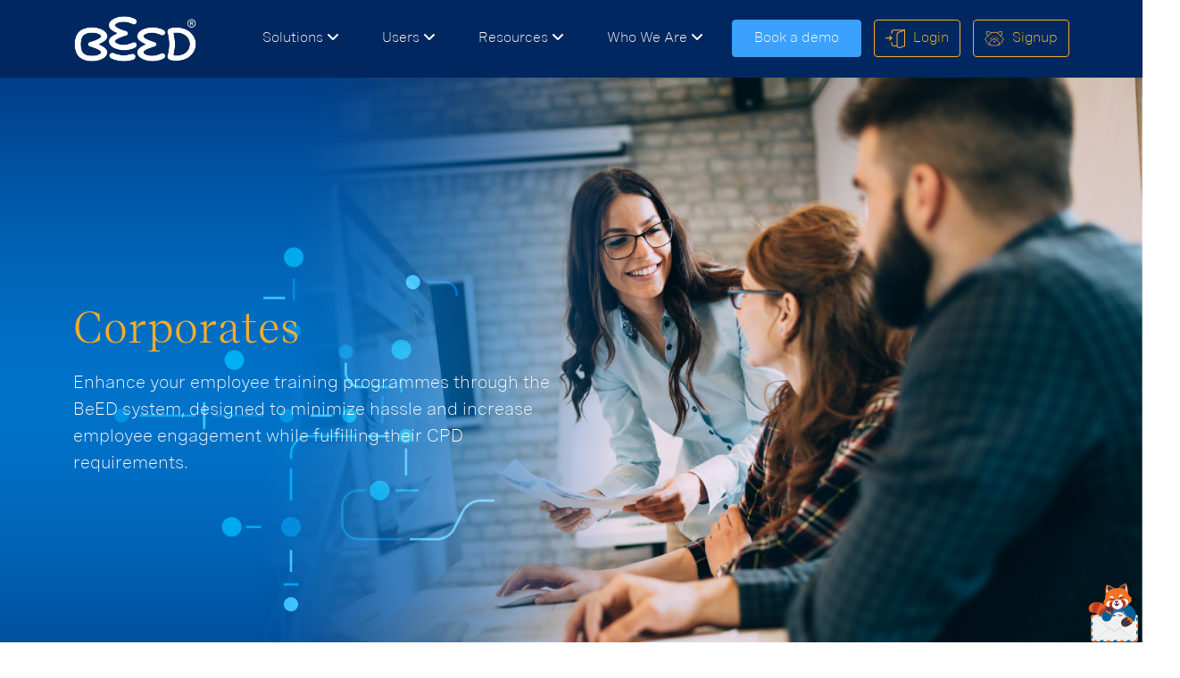

--- FILE ---
content_type: text/html
request_url: http://beed.world/pages/users/corporates.html
body_size: 7320
content:
<!DOCTYPE html>
<html lang="en">

<head>
  <meta charset="UTF-8" />
  <meta http-equiv="X-UA-Compatible" content="IE=edge" />
  <meta name="viewport" content="width=device-width, initial-scale=1.0" />
  <title>Corporate</title>
  <link rel="icon" type="image/x-icon" href="../../src/img/header/favicon.png" />
  <!-- Meta Pixel Code -->
  <script src="https://www.google.com/recaptcha/enterprise.js" async defer></script>
  <script type="text/javascript" src="../../src/js/api-server.js"></script>
  <script>
    !(function (f, b, e, v, n, t, s) {
      if (f.fbq) return;
      n = f.fbq = function () {
        n.callMethod
          ? n.callMethod.apply(n, arguments)
          : n.queue.push(arguments);
      };
      if (!f._fbq) f._fbq = n;
      n.push = n;
      n.loaded = !0;
      n.version = "2.0";
      n.queue = [];
      t = b.createElement(e);
      t.async = !0;
      t.src = v;
      s = b.getElementsByTagName(e)[0];
      s.parentNode.insertBefore(t, s);
    })(
      window,
      document,
      "script",
      "https://connect.facebook.net/en_US/fbevents.js"
    );
    fbq("init", "1307287036467844");
    fbq("track", "PageView");
  </script>
  <noscript><img height="1" width="1" style="display: none"
      src="https://www.facebook.com/tr?id=1307287036467844&ev=PageView&noscript=1" /></noscript>
  <!-- End Meta Pixel Code -->
  <!-- Linkined Pixel Code -->
  <script type="text/javascript">
    _linkedin_partner_id = "4058988";
    window._linkedin_data_partner_ids =
      window._linkedin_data_partner_ids || [];
    window._linkedin_data_partner_ids.push(_linkedin_partner_id);
  </script>
  <script type="text/javascript">
    (function (l) {
      if (!l) {
        window.lintrk = function (a, b) {
          window.lintrk.q.push([a, b]);
        };
        window.lintrk.q = [];
      }
      var s = document.getElementsByTagName("script")[0];
      var b = document.createElement("script");
      b.type = "text/javascript";
      b.async = true;
      b.src = "https://snap.licdn.com/li.lms-analytics/insight.min.js";
      s.parentNode.insertBefore(b, s);
    })(window.lintrk);
  </script>
  <noscript>
    <img height="1" width="1" style="display: none" alt=""
      src="https://px.ads.linkedin.com/collect/?pid=4058988&fmt=gif" />
  </noscript>
  <!-- End Linkined Pixel Code -->
  <!-- Google tag (gtag.js) -->
  <script async src="https://www.googletagmanager.com/gtag/js?id=G-3Z2WFZ49DT"></script>
  <script>
    window.dataLayer = window.dataLayer || [];
    function gtag() {
      dataLayer.push(arguments);
    }
    gtag("js", new Date());

    gtag("config", "G-3Z2WFZ49DT");
  </script>
  <script type="application/ld+json">
    {
      "@context" : "https://schema.org",
      "@type" : "WebSite",
      "name" : "BeED",
      "alternateName" : "Beyond Education",
      "url" : "https://beed.world/"
    }
  </script>
  <!-- Bootstrap CSS -->
  <link href="https://cdn.jsdelivr.net/npm/bootstrap@5.0.2/dist/css/bootstrap.min.css" rel="stylesheet"
    integrity="sha384-EVSTQN3/azprG1Anm3QDgpJLIm9Nao0Yz1ztcQTwFspd3yD65VohhpuuCOmLASjC" crossorigin="anonymous" />
  <script src="https://kit.fontawesome.com/0e1ba9bc66.js" crossorigin="anonymous" defer></script>
  <link rel="stylesheet" href="https://unpkg.com/aos@next/dist/aos.css" />
  <link rel="stylesheet" href="https://cdnjs.cloudflare.com/ajax/libs/animate.css/4.1.1/animate.min.css" />
  <!-- Custom CSS -->
  <link rel="stylesheet" href="../../src/css/main.css" />
  <link rel="stylesheet" href="../../src/css/users.css" />
</head>

<body>
  <div itemscope itemtype="https://schema.org/WebSite">
    <meta itemprop="url" content="https://beed.world/"/>
    <meta itemprop="name" content="BeED"/>
    <meta itemprop="alternateName" content="Beyond Education"/>
  </div>
 <!-- Start Header CSS -->
 <div class="container-fluid p-0 m-0 " style="background-color: #002760">
  <nav class="navbar navbar-expand-lg navbar-dark my-0 " id="LargerMenu">
    <div class="container my-1 ">
      <a class="navbar-brand" href="../../index.html">
        <img class="img-fluid" style="width: 140px; margin-right: 2rem !important" src="../../src/img/header/logo.png"
          alt="" srcset="" />
      </a>
      <button class="navbar-toggler" type="button" data-bs-toggle="collapse" data-bs-target="#main_nav"
        aria-expanded="false" aria-label="Toggle navigation">
        <span class="navbar-toggler-icon"></span>
      </button>
      <div class="navbar-collapse collapse" id="main_nav">
        <ul class="navbar-nav text-white">
          <li class="nav-item mx-lg-3 dropdown has-megamenu">
            <a class="nav-link fs-6 font-weight-bold  dropdown-toggle" style="cursor: pointer" aria-expanded="false">
              Solutions
              <i class="fa-solid fa-angle-down"></i>
            </a>
            <div class="dropdown-menu megamenu mt-2 pt-0" role="menu">
              <div class="container">
                <div class="row g-3" style="height: 220px">
                  <div class="col-lg-2 col-12">
                    <div class="col-megamenu mt-4 fs-6 font-weight-bold ">
                      <h5 style="color: #f5ad2a">Solutions</h5>
                    </div>
                    <!-- col-megamenu.././ -->
                  </div>
                  <!-- end col-3 -->
                  <div class="col-lg-10">
                    <div class="row">
                      <div class="col-lg-3 col-6 my text-center">
                        <div class="container-fluid hover1">
                          <a href="../../pages/solutions/lms.html" class=""
                            style="text-decoration: none; color: #fff">
                            <div class="col-megamenu mt-3">
                              <div class="card borderless menu-icons">
                                <img id="menu" class="img-fluid" src="../../src/img/header/smenu-lms.svg" alt=""
                                  srcset="" />
                              </div>
                              <h5 class="pt-2 fs-6 font-weight-bold">BeED LMS</h5>
                            </div>
                          </a>
                        </div>
                        <div class="submenu">
                          <div class="submenu-item py-3 fs-6 font-weight-bold ">
                            <a href="../../pages/solutions/cgpa.html">CGPA </a>
                          </div>
                        </div>

                        <!-- col-megamenu.// -->
                      </div>
                      <!-- end col-3 -->
                      <div class="col-lg-3 col-6 my text-center">
                        <div class="container-fluid hover1">
                          <a href="../../pages/solutions/journey.html" class=""
                            style="text-decoration: none; color: #fff">
                            <div class="col-megamenu mt-3">
                              <div class="card borderless menu-icons2">
                                <img id="menu" class="img-fluid" src="../../src/img/header/smenu-journeys.svg" alt=""
                                  srcset="" />
                              </div>
                              <h5 class="pt-2 fs-6 font-weight-bold">BeED Journeys</h5>
                            </div>
                          </a>
                        </div>
                        <!-- col-megamenu.// -->
                      </div>
                      <!-- end col-3 -->
                      <div class="col-lg-3 col-6 my text-center">
                        <div class="container-fluid hover1">
                          <a href="../../pages/solutions/nexus.html" class=""
                            style="text-decoration: none; color: #fff">
                            <div class="col-megamenu mt-3">
                              <div class="card borderless menu-icons">
                                <img id="menu" class="img-fluid" src="../../src/img/header/smenu-nexus.svg" alt=""
                                  srcset="" />
                              </div>
                              <h5 class="pt-2 fs-6 font-weight-bold">BeED Nexus</h5>
                            </div>
                          </a>
                        </div>
                        <div class="submenu">
                          <div class="submenu-item py-3 fs-6 font-weight-bold ">
                            <a href="../../pages/solutions/maya-teachers.html">
                              Maya
                            </a>
                          </div>
                        </div>

                        <!-- col-megamenu.././ -->
                      </div>
                      <!-- end col-3 -->
                      <div class="col-lg-3 col-6 my text-center">
                        <div class="container-fluid hover1">
                          <a href="../../pages/solutions/travel.html" class=""
                            style="text-decoration: none; color: #fff">
                            <div class="col-megamenu mt-3">
                              <div class="card borderless menu-icons">
                                <img id="menu" class="img-fluid" src="../../src/img/header/smenu-travels.svg" alt=""
                                  srcset="" />
                              </div>
                              <h5 class="pt-2 fs-6 font-weight-bold">BeED Travels</h5>
                            </div>
                          </a>
                        </div>
                        <div class="submenu">
                          <div class="submenu-item fs-6 font-weight-bold">
                            <a href="https://expedia.com/affiliate/KxWbxWd" target="_blank">Online Travel
                              Booking</a>
                          </div>
                          <div class="submenu-item fs-6 font-weight-bold ">
                            <a href="https://www.viator.com/?pid=P00152096&mcid=42383&medium=link"
                              target="_blank">Online Travel Experiences</a>
                          </div>
                          <div class="submenu-item fs-6 font-weight-bold ">
                            <a href="https://www.chubbtravelinsurance.com.my/cti/my-en/home.html?brokerCode=beed"
                              target="_blank">Travel Insurance</a>
                          </div>
                          <div class="submenu-item fs-6 font-weight-bold ">
                            <a href="../../pages/solutions/travel-form.html">Group Travel Inquiry</a>
                          </div>
                          
                        </div>
                      </div>
                      <!-- end col-3 -->
                    </div>
                  </div>
                </div>
                <!-- end row -->
              </div>
            </div>
            <!-- dropdown-mega-menu.././ -->
          </li>
          <li class="nav-item mx-lg-3 dropdown has-megamenu">
            <a class="nav-link dropdown-toggle fs-6 font-weight-bold" style="cursor: pointer" aria-expanded="false">
              Users
              <i class="fa-solid fa-angle-down"></i>
            </a>
            <div class="dropdown-menu megamenu mt-2 pt-0" role="menu">
              <div class="container">
                <div class="row g-3" style="height: 220px">
                  <div class="col-lg-2 col-12">
                    <div class="col-megamenu mt-4 fs-6 font-weight-bold ">
                      <h5 style="color: #f5ad2a">Users</h5>
                    </div>
                    <!-- col-megamenu.././ -->
                  </div>
                  <!-- end col-3 -->
                  <div class="col-lg-10">
                    <div class="row">
                      <div class="col-lg-3 col-6 my text-center">
                        <div class="container-fluid hover1">
                          <a href="../../pages/users/why-beed.html" class=""
                            style="text-decoration: none; color: #fff">
                            <div class="col-megamenu mt-3">
                              <div class="card borderless menu-icons2">
                                <img id="menu" class="img-fluid" src="../../src/img/header/umenu-whybeed.svg" alt=""
                                  srcset="" />
                              </div>
                              <h5 class="pt-2 fs-6 font-weight-bold">Why BeED</h5>
                            </div>
                          </a>
                        </div>

                        <!-- col-megamenu.././ -->
                      </div>
                      <!-- end col-3 -->
                      <div class="col-lg-3 col-6 my text-center">
                        <div class="container-fluid hover1">
                          <div class="col-megamenu mt-3">
                            <div class="card borderless menu-icons">
                              <img id="menu" class="img-fluid" src="../../src/img/header/umenu-education.svg" alt=""
                                srcset="" />
                            </div>
                            <h5 class="pt-2 fs-6 font-weight-bold">Education</h5>
                          </div>
                        </div>

                        <div class="submenu">
                          <div class="submenu-item fs-6 font-weight-bold">
                            <a href="../../pages/users/school-networks.html">School
                              Networks</a>
                          </div>
                          <div class="submenu-item fs-6 font-weight-bold ">
                            <a href="../../pages/users/universities.html">Universities</a>
                          </div>
                          <div class="submenu-item fs-6 font-weight-bold ">
                            <a href="../../pages/users/tution-center.html">Tution Center</a>
                          </div>
                          <div class="submenu-item fs-6 font-weight-bold ">
                            <a href="../../pages/users/independent-school.html">Independent
                              School</a>
                          </div>
                        </div>

                        <!-- col-megamenu.// -->
                      </div>
                      <div class="col-lg-3 col-6 my text-center">
                        <div class="container-fluid hover1">
                          <a href="../../pages/users/corporates.html" class=""
                            style="text-decoration: none; color: #fff">
                            <div class="col-megamenu mt-3">
                              <div class="card borderless menu-icons2">
                                <img id="menu" class="img-fluid" src="../../src/img/header/umenu-corporates.svg"
                                  alt="" srcset="" />
                              </div>
                              <h5 class="pt-2 fs-6 font-weight-bold">Corporates</h5>
                            </div>
                          </a>
                        </div>

                        <!-- col-megamenu.// -->
                      </div>
                      <!-- end col-3 -->
                      <!-- end col-3 -->
                      <div class="col-lg-3 col-6 my text-center">
                        <div class="container-fluid hover1">
                          <a href="../../pages/solutions/travel.html" class=""
                            style="text-decoration: none; color: #fff">
                            <div class="col-megamenu mt-3">
                              <div class="card borderless menu-icons">
                                <img id="menu" class="img-fluid" src="../../src/img/header/smenu-travels.svg" alt=""
                                  srcset="" />
                              </div>
                              <h5 class="pt-2 fs-6 font-weight-bold">BeED Travels</h5>
                            </div>
                          </a>
                        </div>
                        <div class="submenu">
                          <div class="submenu-item fs-6 font-weight-bold">
                            <a href="https://expedia.com/affiliate/KxWbxWd" target="_blank">Online Travel
                              Booking</a>
                          </div>
                          <div class="submenu-item fs-6 font-weight-bold ">
                            <a href="https://www.viator.com/?pid=P00152096&mcid=42383&medium=link"
                              target="_blank">Online Travel Experiences</a>
                          </div>
                          <div class="submenu-item fs-6 font-weight-bold ">
                            <a href="https://www.chubbtravelinsurance.com.my/cti/my-en/home.html?brokerCode=beed"
                              target="_blank">Travel Insurance</a>
                          </div>
                          <div class="submenu-item fs-6 font-weight-bold ">
                            <a href="../../pages/solutions/travel-form.html">Group Travel Inquiry</a>
                          </div>
                          
                        </div>
                      </div>
                      <!-- end col-3 -->
                    </div>
                  </div>
                </div>
                <!-- end row -->
              </div>
            </div>
            <!-- dropdown-mega-menu.// -->
          </li>
          <li class="nav-item mx-lg-3 dropdown has-megamenu">
            <a class="nav-link dropdown-toggle active-nav fs-6 font-weight-bold " style="cursor: pointer"
              aria-expanded="false">
              Resources
              <i class="fa-solid fa-angle-down"></i>
            </a>
            <div class="dropdown-menu megamenu mt-2 pt-0" role="menu">
              <div class="container">
                <div class="row g-3" style="height: 220px">
                  <div class="col-lg-2 col-12">
                    <div class="col-megamenu mt-4 fs-6 font-weight-bold ">
                      <h5 style="color: #f5ad2a">Resources</h5>
                    </div>
                    <!-- col-megamenu.// -->
                  </div>
                  <!-- end col-3 -->
                  <div class="col-lg-10">
                    <div class="row">
                      <div class="col-lg-3 col-6 my text-center">
                        <div class="container-fluid hover1">
                          <a href="../../pages/resources/faqs.html" class=""
                            style="text-decoration: none; color: #fff">
                            <div class="col-megamenu mt-3">
                              <div class="card borderless menu-icons2">
                                <img id="menu" class="img-fluid" src="../../src/img/header/rmenu-faqs.svg" alt=""
                                  srcset="" />
                              </div>
                              <h5 class="pt-2 fs-6 font-weight-bold">FAQ's</h5>
                            </div>
                          </a>
                        </div>

                        <!-- col-megamenu.// -->
                      </div>
                      <!-- end col-3 -->
                      <div class="col-lg-3 col-6 my text-center">
                        <div class="container-fluid hover1">
                          <a href="https://blog.beed.world/" class="" style="text-decoration: none; color: #fff">
                            <div class="col-megamenu mt-3">
                              <div class="card borderless menu-icons2">
                                <img id="menu" class="img-fluid" src="../../src/img/header/rmenu-blog.svg" alt=""
                                  srcset="" />
                              </div>
                              <h5 class="pt-2 fs-6 font-weight-bold">Blog</h5>
                            </div>
                          </a>
                        </div>

                        <!-- col-megamenu.// -->
                      </div>
                      <!-- end col-3 -->
                      <div class="col-lg-3 col-6 my text-center">
                        <div class="container-fluid hover1">
                          <a href="../../pages/resources/covid19-resources.html" class=""
                            style="text-decoration: none; color: #fff">
                            <div class="col-megamenu mt-3">
                              <div class="card borderless menu-icons2">
                                <img id="menu" class="img-fluid" src="../../src/img/header/rmenu-covid.svg" alt=""
                                  srcset="" />
                              </div>
                              <h5 class="pt-2 fs-6 font-weight-bold">Covid 19 Resources</h5>
                            </div>
                          </a>
                        </div>
                        <!-- col-megamenu.././ -->
                      </div>
                      <!-- end col-3 -->
                      <div class="col-lg-3 col-6 my text-center">
                        <div class="container-fluid hover1">
                          <a href="https://beed.ladesk.com/" class="" style="text-decoration: none; color: #fff">
                            <div class="col-megamenu mt-3">
                              <div class="card borderless menu-icons2">
                                <img id="menu" class="img-fluid" src="../../src/img/header/rmenu-help.svg" alt=""
                                  srcset="" />
                              </div>
                              <h5 class="pt-2 fs-6 font-weight-bold">Help Center</h5>
                            </div>
                          </a>
                        </div>

                        <!-- col-megamenu.././ -->
                      </div>
                      <!-- end col-3 -->
                    </div>
                  </div>
                </div>
                <!-- end row -->
              </div>
            </div>
            <!-- dropdown-mega-menu.././ -->
          </li>
          <li class="nav-item mx-lg-3 dropdown has-megamenu">
            <a class="nav-link dropdown-toggle fs-6 font-weight-bold " style="cursor: pointer" aria-expanded="false">
              Who We Are
              <i class="fa-solid fa-angle-down"></i>
            </a>
            <div class="dropdown-menu megamenu mt-2 pt-0" role="menu">
              <div class="container">
                <div class="row g-3" style="height: 220px">
                  <div class="col-lg-2 col-12">
                    <div class="col-megamenu mt-4 fs-6 font-weight-bold ">
                      <h5 style="color: #f5ad2a">Who We Are</h5>
                    </div>
                    <!-- col-megamenu.././ -->
                  </div>
                  <!-- end col-3 -->
                  <div class="col-lg-10">
                    <div class="row">
                      <div class="col-lg-4 col-6 my text-center">
                        <div class="container-fluid hover1">
                          <a href="../../pages/whoweare/about-us.html" class=""
                            style="text-decoration: none; color: #fff">
                            <div class="col-megamenu mt-3">
                              <div class="card borderless menu-icons2">
                                <img id="menu" class="img-fluid" src="../../src/img/header/wmenu-about.svg" alt=""
                                  srcset="" />
                              </div>
                              <h5 class="pt-2 fs-6 font-weight-bold">About Us</h5>
                            </div>
                          </a>
                        </div>

                        <!-- col-megamenu.././ -->
                      </div>
                      <!-- end col-4 -->
                      <div class="col-lg-4 col-6 my text-center">
                        <div class="container-fluid hover1">
                          <a href="https://blog.beed.world/news/" class="" style="text-decoration: none; color: #fff">
                            <div class="col-megamenu mt-3">
                              <div class="card borderless menu-icons2">
                                <img id="menu" class="img-fluid" src="../../src/img/header/wmenu-news.svg" alt=""
                                  srcset="" />
                              </div>
                              <h5 class="pt-2 fs-6 font-weight-bold">News</h5>
                            </div>
                          </a>
                        </div>

                        <!-- col-megamenu.././ -->
                      </div>
                      <!-- end col-3 -->
                      <div class="col-lg-4 col-6 my text-center">
                        <div class="container-fluid hover1">
                          <a href="../../pages/whoweare/careers.html" class=""
                            style="text-decoration: none; color: #fff">
                            <div class="col-megamenu mt-3">
                              <div class="card borderless menu-icons2">
                                <img id="menu" class="img-fluid" src="../../src/img/header/wmenu-careers.svg" alt=""
                                  srcset="" />
                              </div>
                              <h5 class="pt-2 fs-6 font-weight-bold nav-head">Careers</h5>
                            </div>
                          </a>
                        </div>

                        <!-- col-megamenu.././ -->
                      </div>
                      <!-- end col-3 -->
                    </div>
                  </div>
                </div>
                <!-- end row -->
              </div>
            </div>
            <!-- dropdown-mega-menu.// -->
          </li>
        </ul>
        <ul class="navbar-nav ms-auto">
          <div class="d-grid gap-2 d-md-block">
            <a class="btn btn-primary mbutton2 px-4 py-2 fs-6 font-weight-bold " type="button"
              href="../../book-a-demo.html">Book a
              demo</a>
            <a href="https://journeys.beed.world/account/beed/login"
              class="btn py-2 btn-outline-warning mbutton fs-6 font-weight-bold login " type="button">
              <img src="../../src/img/header/login.svg" class="icon-header del" alt="" srcset="" />
              Login
            </a>
            <a href="https://journeys.beed.world/account/beed/login"
              class="btn py-2 btn-outline-warning mbutton fs-6 font-weight-bold login " type="button">
              <img src="../../src/img/header/signup.svg" class="icon-header del" alt="" srcset="" />
              Signup
            </a>
          </div>
        </ul>
      </div>

      <!-- navbar-collapse.././ -->
    </div>
    <!-- container-fluid.././ -->
  </nav>

  <!-- Start Mobile menu-->
  <nav class="navbar navbar-expand-lg navbar-dark" id="MobileMenu">
    <div class="container-fluid">
      <a class="navbar-brand" href="../../index.html">
        <img class="img-fluid" style="width: 140px; margin-right: 2rem !important" src="../../src/img/header/logo.png"
          alt="" srcset="" />
      </a>
      <button class="navbar-toggler" type="button" data-bs-toggle="collapse" data-bs-target="#navbarNavDropdown"
        aria-controls="navbarNavDropdown" aria-expanded="false" aria-label="Toggle navigation">
        <span class="navbar-toggler-icon"></span>
      </button>
      <div class="collapse navbar-collapse" id="navbarNavDropdown">
        <ul class="navbar-nav">
          <li class="nav-item dropdown">
            <a class="nav-link dropdown-toggle fs-6 font-weight-bold " href="#" id="navbarDropdownMenuLink"
              role="button" data-bs-toggle="dropdown" aria-expanded="false">
              Solutions
              <i class="fa-solid fa-angle-down"></i>
            </a>
            <ul class="dropdown-menu" aria-labelledby="navbarDropdownMenuLink">
              <li class="nav-link dropdown">
                <a class="dropdown-item  show fs-6 font-weight-bold " href="../../pages/solutions/lms.html">
                  BeED LMS
                </a>
                <ul class="dropdown-menu" aria-labelledby="navbarDropdownMenuLink" style="display: block;">
                  <li><a class="dropdown-item fs-6 font-weight-bold " href="../../pages/solutions/cgpa.html"><i
                        class="fa-solid fa-minus me-1"></i> CGPA</a></li>
                </ul>
              </li>
              <li><a class="dropdown-item fs-6 font-weight-bold " href="../../pages/solutions/journey.html">BeED Journeys</a></li>
              <li class="nav-link dropdown">
                <a class="dropdown-item  show fs-6 font-weight-bold " href="../../pages/solutions/nexus.html">
                  BeED Nexus
                </a>
                <ul class="dropdown-menu" aria-labelledby="navbarDropdownMenuLink" style="display: block;">
                  <li><a class="dropdown-item fs-6 font-weight-bold "
                      href="../../pages/solutions/maya-teachers.html"><i class="fa-solid fa-minus me-1"></i> Maya</a>
                  </li>
                </ul>
              </li>
              <li><a class="dropdown-item fs-6 font-weight-bold " href="../../pages/solutions/travel.html">BeED
                  Travels</a>
                <ul class="dropdown-menu" aria-labelledby="navbarDropdownMenuLink" style="display: block;">
                  <li><a class="dropdown-item fs-6 font-weight-bold "
                      href="https://expedia.com/affiliate/KxWbxWd" target="_blank"><i
                        class="fa-solid fa-minus me-1"></i> Online Travel Booking</a>
                  </li>
                  <li><a class="dropdown-item fs-6 font-weight-bold "
                    href="https://www.viator.com/?pid=P00152096&mcid=42383&medium=link" target="_blank"><i
                      class="fa-solid fa-minus me-1"></i> Online Travel Experiences</a>
                </li>
                  <li><a class="dropdown-item fs-6 font-weight-bold "
                      href="https://www.chubbtravelinsurance.com.my/cti/my-en/home.html?brokerCode=beed"
                      target="_blank"><i class="fa-solid fa-minus me-1"></i> Travel Insurance</a>
                  </li>
                  <li><a class="dropdown-item fs-6 font-weight-bold " href="../../pages/solutions/travel-form.html"><i
                        class="fa-solid fa-minus me-1"></i> Group Travel Inquiry</a>
                  </li>
                </ul>
              </li>
            </ul>
          </li>
          <li class="nav-item dropdown">
            <a class="nav-link dropdown-toggle fs-6 font-weight-bold " href="#" id="navbarDropdownMenuLink"
              role="button" data-bs-toggle="dropdown" aria-expanded="false">
              Users
              <i class="fa-solid fa-angle-down"></i>
            </a>
            <ul class="dropdown-menu" aria-labelledby="navbarDropdownMenuLink">
              <li><a class="dropdown-item fs-6 font-weight-bold " href="../../pages/users/why-beed.html">Why BeED</a>
              </li>

              <li class="nav-link dropdown">
                <a class="dropdown-item dropdown-toggle fs-6 font-weight-bold " href="#" id="navbarDropdownMenuLink2"
                  role="button" data-bs-toggle="dropdown" aria-expanded="false">
                  Education
                  <i class="fa-solid fa-angle-down"></i>
                </a>
                <ul class="dropdown-menu" aria-labelledby="navbarDropdownMenuLink2">
                  <li><a class="dropdown-item fs-6 font-weight-bold "
                      href="../../pages/users/school-networks.html">School Networks</a></li>
                  <li><a class="dropdown-item fs-6 font-weight-bold " href="../../pages/users/universities.html">
                      Universities</a></li>
                  <li><a class="dropdown-item fs-6 font-weight-bold "
                      href="../../pages/users/tution-center.html">Tution Center</a></li>
                  <li><a class="dropdown-item fs-6 font-weight-bold "
                      href="../../pages/users/independent-school.html">Independent School</a>
                  </li>
                </ul>
              </li>

              <li><a class="dropdown-item fs-6 font-weight-bold "
                  href="../../pages/users/corporates.html">Corporates</a></li>

              <li class="nav-link dropdown"><a class="dropdown-item dropdown-toggle fs-6 font-weight-bold" id="navbarDropdownMenuLink3" href="../../pages/solutions/travel.html"
                role="button" data-bs-toggle="dropdown" aria-expanded="false">BeED Travels <i class="fa-solid fa-angle-down"></i></a>
                <ul class="dropdown-menu" aria-labelledby="navbarDropdownMenuLink3">
                  <li><a class="dropdown-item fs-6 font-weight-bold "
                      href="https://expedia.com/affiliate/KxWbxWd" target="_blank"><i
                        class="fa-solid fa-minus me-1"></i> Online Travel Booking</a>
                  </li>                    
                  <li><a class="dropdown-item fs-6 font-weight-bold "
                    href="https://www.viator.com/?pid=P00152096&mcid=42383&medium=link" target="_blank"><i
                      class="fa-solid fa-minus me-1"></i> Online Travel Experiences</a>
                  </li>
                  <li><a class="dropdown-item fs-6 font-weight-bold "
                      href="https://www.chubbtravelinsurance.com.my/cti/my-en/home.html?brokerCode=beed"
                      target="_blank"><i class="fa-solid fa-minus me-1"></i> Travel Insurance</a>
                  </li>
                  <li><a class="dropdown-item fs-6 font-weight-bold " href="../../pages/solutions/travel-form.html"><i
                        class="fa-solid fa-minus me-1"></i> Group Travel Inquiry</a>
                  </li>
                </ul>
              </li>
            </ul>
          </li>

          <li class="nav-item dropdown">
            <a class="nav-link dropdown-toggle fs-6 font-weight-bold " href="#" id="navbarDropdownMenuLink"
              role="button" data-bs-toggle="dropdown" aria-expanded="false">
              Resources
              <i class="fa-solid fa-angle-down"></i>
            </a>
            <ul class="dropdown-menu" aria-labelledby="navbarDropdownMenuLink">
              <li><a class="dropdown-item fs-6 font-weight-bold " href="../../pages/resources/faqs.html">FAQ's</a>
              </li>
              <li><a class="dropdown-item fs-6 font-weight-bold " href="https://blog.beed.world/">Blog</a></li>
              <li><a class="dropdown-item fs-6 font-weight-bold "
                  href="../../pages/resources/covid19-resources.html">Covid 19 Resources</a></li>
              <li><a class="dropdown-item fs-6 font-weight-bold " href="https://beed.ladesk.com/">Help Center</a></li>
            </ul>
          </li>

          <li class="nav-item dropdown">
            <a class="nav-link dropdown-toggle fs-6 font-weight-bold " href="#" id="navbarDropdownMenuLink"
              role="button" data-bs-toggle="dropdown" aria-expanded="false">
              Who We Are
              <i class="fa-solid fa-angle-down"></i>
            </a>
            <ul class="dropdown-menu" aria-labelledby="navbarDropdownMenuLink">
              <li><a class="dropdown-item fs-6 font-weight-bold " href="../../pages/whoweare/about-us.html">About
                  Us</a></li>
              <li><a class="dropdown-item fs-6 font-weight-bold " href="https://blog.beed.world/news/">News </a></li>
              <li><a class="dropdown-item fs-6 font-weight-bold " href="../../pages/whoweare/careers.html">Careers</a>
              </li>
            </ul>
          </li>
        </ul>
        <ul class="navbar-nav ms-auto">
          <div class="d-grid gap-2 d-md-block">
            <a class="btn btn-primary mbutton2 px-4 py-2 fs-6 font-weight-bold " type="button"
              href="../../book-a-demo.html">Book a
              demo</a>
            <a href="https://journeys.beed.world/account/beed/login"
              class="btn py-2 btn-outline-warning mbutton fs-6 font-weight-bold login " type="button">
              <img src="../../src/img/header/login.svg" class="icon-header del" alt="" srcset="" />
              Login
            </a>
            <a href="https://journeys.beed.world/account/beed/login"
              class="btn py-2 btn-outline-warning mbutton fs-6 font-weight-bold login " type="button">
              <img src="../../src/img/header/signup.svg" class="icon-header del" alt="" srcset="" />
              Signup
            </a>
          </div>
        </ul>
      </div>
    </div>
  </nav>
</div>
  <!--End Mobile menu-->
  <section id="corporate">
    <div class="container py-5">
      <div class="row flex-lg-row-reverse align-items-center g-5 pt-5">
        <div class="col-12 col-sm-12 col-lg-6">
          <!-- <img class="img-fluid w-100" src="/src/img/Solutions/Solutions/PNG/img-1.png" alt="" srcset=""> -->
        </div>
        <div id="users-heading" class="col-lg-6" data-aos="fade-up-right" data-aos-duration="1500" data-aos-delay="100">
          <h1 class="display-5 fw-bold lh-1" style="color: #f5ad2a">
            Corporates
          </h1>
          <p class="fs-5 my-3 pt-2 text-white">
            Enhance your employee training programmes through the BeED system, designed to minimize hassle and increase
            employee engagement while fulfilling their CPD requirements.
          </p>
        </div>
      </div>
    </div>
  </section>
  <!-- End Header CSS -->
  <!-- Start Section CSS -->
  <section class="lms-section-right">
    <div class="container py-5">
      <div class="row flex-lg-row-reverse align-items-center g-5 py-5">
        <div class="col-lg-6 text-dark" data-aos="fade-up-left" data-aos-duration="1500" data-aos-delay="100">
          <h1 class="display-6 fw-bold lh-1" style="color: #0073c8">
            Cost and Time Effective
          </h1>
          <p class="fs-5 my-3">
            Through the BeED app, employees can be trained off-site no matter
            where they are, saving you the trouble and expense of gathering
            everyone under one roof. Modules can also be reused and adapted
            over time, thus reducing the cost of hosting multiple training
            sessions.
          </p>
        </div>
        <div class="col-12 col-sm-12 col-lg-6 bg-card" data-aos="fade-up-right" data-aos-duration="1500"
          data-aos-delay="100">
          <img class="img-fluid w-100 card-img" src="../../src/img/users/corporates/corparates1.svg" alt="" srcset="" />
        </div>
      </div>
    </div>
  </section>
  <!-- End Section CSS -->
  <!-- Start Section CSS -->
  <section class="lms-section-left">
    <div class="container py-5">
      <div class="row flex-lg-row-reverse align-items-center g-5 py-5">
        <div class="col-12 col-sm-12 col-lg-6 bg-card" data-aos="fade-up-left" data-aos-duration="1500"
          data-aos-delay="100">
          <img class="img-fluid w-100 card-img" src="../../src/img/users/corporates/corparates2.svg" alt="" srcset="" />
        </div>
        <div class="col-lg-6 text-dark" data-aos="fade-up-right" data-aos-duration="1500" data-aos-delay="100">
          <h1 class="display-6 fw-bold lh-1" style="color: #0073c8">
            Efficient Program Tracking
          </h1>
          <p class="fs-5 my-3">
            BeED's Instant Feedback feature allows you to monitor learner
            progress on the spot, regardless of where your employees are.
            Grant them access to mobile training materials as well to reduce
            the time and hassle of printing out physical materials.
          </p>
        </div>
      </div>
    </div>
  </section>
  <!-- End Section CSS -->
  <!-- Start Section CSS -->
  <section class="lms-section-right">
    <div class="container py-5">
      <div class="row flex-lg-row-reverse align-items-center g-5 py-5">
        <div class="col-lg-6 text-dark" data-aos="fade-up-left" data-aos-duration="1500" data-aos-delay="100">
          <h1 class="display-6 fw-bold lh-1" style="color: #0073c8">
            Practical On-Site Training
          </h1>
          <p class="fs-5 my-3">
            Use the BeED app to mobilize your training for a more productive
            and relevant experience. Let your employees bring their mobile
            lessons on-site to put vocational skills into practice the moment
            they learn them.
          </p>
        </div>
        <div class="col-12 col-sm-12 col-lg-6 bg-card" data-aos="fade-up-right" data-aos-duration="1500"
          data-aos-delay="100">
          <img class="img-fluid w-100 card-img" src="../../src/img/users/corporates/corparates4.svg" alt="" srcset="" />
        </div>
      </div>
    </div>
  </section>
  <!-- End Section CSS -->

  <!-- Start Section CSS -->
  <section class="cta">
    <embed src="../../src/img/solutions/cgpa/cta.svg" class="d-none d-sm-block d-md-block" style="position:absolute"/>
    <div class="container col-xl-12 col-xxl-12 px-4 py-5" style="position: relative;">
      <div class="row align-items-start g-lg-5 py-5" data-aos="fade-up-right" data-aos-duration="1500"
        data-aos-delay="100">
        <div class="col-lg-7 align-self-center">
          <h1 class="display-5 fw-bold lh-1 mb-3 text-white">Try BeED Now</h1>
          <p class="col-lg-10 fs-5 text-white">
            The best way to try out BeED's innovative solutions is to request
            a demo. Just fill in the form and our specialists will get back to
            you as soon as possible to get you started on your BeED journey.
          </p>
        </div>
        <div class="col-md-10 mx-auto col-lg-5" data-aos="fade-up-left" data-aos-duration="1500" data-aos-delay="100">
          <form class="row text-white" id="reset-form" method="post" action="" onsubmit="requestDemoSmallForm();return false;">
            <div class="col-md-6">
              <input type="text" name="name" id="userName" class="form-control my-2" placeholder="First Name"
                required />
            </div>
            <div class="col-md-6">
              <input type="email" name="email" id="email" class="form-control my-2" placeholder="Email Address"
                required />
            </div>
            <div class="col-md-6">
              <input type="text" name="phoneNumber" id="phoneNumber" class="form-control my-2"
                placeholder="Phone Number" required />
            </div>
            <div class="col-md-6">
              <input type="text" name="jobTitle" id="jobTitle" class="form-control my-2" placeholder="Job Title"
                required />
            </div>
            <div class="col-md-12">
              <input type="text" name="institution" id="institution" class="form-control mt-2" placeholder="Institution"
                required />
            </div>
            <div class="col-md-8 mt-3">
              <input type="checkbox" class="form-check-input shadow-none" id="exampleCheck1" required />
              <label class="form-check-label mb-3" for="exampleCheck1">
                I accept the Privacy Policy</label>
            </div>
            <div class="d-grid gap-3">
              <div class="g-recaptcha" data-sitekey="6LeCnBoqAAAAAFS2BoyxOw7MAk990CA_X5ej4zZ1" data-callback="recaptchaCallback"></div>
              <span id="captcha" style="color:red" /></span> 
              <button class="btn btn-lg orangeBtn" type="submit" disabled id="submitBtn">
                Request a Demo
              </button>
            </div>
          </form>
        </div>
      </div>
    </div>
  </section>
  <!-- End Section CSS -->

   <!-- Start footer CSS -->
   <div class="container-fluid py-3" style="background-color: #002760">
    <!-- Footer -->
    <footer class="text-lg-start text-white">
        <div class="container text-md-start mt-5">
            <!-- Grid row -->
            <div class="row mt-3">
                <!-- Grid column -->
                <div class="col-lg-3 col-xl-3 mb-4">
                    <!-- Content -->
                    <img class="img-fluid" style="width: 200px;" src="../../src/img/header/logo.png"
                        alt="" srcset="" />
                    <!-- Right -->
                    <br />
                    <div class="mt-3 text-start">
                        <a href="https://www.facebook.com/beedtheworld" target="_blank" class="text-white btn btn-icon p-0">
                            <i class="fab fa-facebook-f"></i>
                        </a>
                        <a href="https://www.instagram.com/beedtheworld/" target="_blank" class="text-white btn btn-icon p-0">
                            <i class="fab fa-instagram"></i>
                        </a>
                        <a href="https://x.com/bebeedtheworld"  target="_blank" class="text-white btn btn-icon p-0">
                          <img class="twitter-icon" src="" alt="">
                      </a>
                        <br />
                        <a href="https://www.linkedin.com/company/beedtheworld/?viewAsMember=true" target="_blank"
                            class="text-white btn btn-icon p-0">
                            <i class="fab fa-linkedin"></i>
                        </a>
                        <a href="https://www.youtube.com/channel/UCsjJUQ5gNnvKYR-vTeitngw" target="_blank"
                            class="text-white btn btn-icon p-0">
                            <i class="fab fa-youtube"></i>
                        </a>
                        <a href="https://t.me/beedchannel" target="_blank" class="text-white btn btn-icon p-0">
                            <i class="fab fa-telegram"></i>
                        </a>
                    </div>
                    <!-- Right -->
                </div>
                <!-- Grid column -->
                <!-- Grid column -->
                <div class="col-6 col-sm-3 col-lg-3 mb-3">
                    <!-- Links -->
                    <h6 class="mb-4 footer_title fs-6 font-weight-bold ">Contact Us</h6>

                    <p class="footer_lead fs-6 font-weight-bold ">
                      BEEDUCATION ADVENTURES SDN BHD (1160905-A) (KPL:8888)
                    </p>
                    <p class="footer_lead fs-6 font-weight-bold ">
                      B-03-05 & 06, Sky Park @ One City, Jalan USJ 25/1, 47650 Subang Jaya, Selangor, Malaysia
                    </p>
                    <p class="footer_lead fs-6 font-weight-bold ">contact@beed.world</p>
                    <p class="footer_lead fs-6 font-weight-bold ">+ 603 5040 1788</p>
                </div>
                <!-- Grid column -->
                <!-- Grid column -->
                <div class="col-6 col-sm-3 col-lg-2 mb-3">
                    <!-- Links -->
                    <h6 class="mb-4 footer_title fs-6 font-weight-bold ">Company</h6>

                    
                    <p class="m-0">
                        <a href="https://blog.beed.world/" class="text-white footer_link fs-6 font-weight-bold ">Blog</a>
                    </p>
                    <p class="m-0">
                        <a href="../../pages/whoweare/about-us.html" class="text-white footer_link fs-6 font-weight-bold ">About Us</a>
                    </p>
                    <p class="m-0">
                        <a href="../../pages/resources/privacy.html" class="text-white footer_link fs-6 font-weight-bold ">Privacy Policy</a>
                    </p>
                    <p class="m-0">
                        <a href="../../pages/resources/termsofuse.html" class="text-white footer_link fs-6 font-weight-bold " >Terms of Use</a>
                    </p>
                    <p class="m-0">
                        <a href="../../pages/resources/faqs.html" class="text-white footer_link fs-6 font-weight-bold ">FAQ</a>
                    </p>
                </div>
                <!-- Grid column -->
                <!-- Grid column -->
                <div class="col-6 col-sm-3 col-lg-2 mb-3">
                    <!-- Links -->
                    <h6 class="mb-4 footer_title fs-6 font-weight-bold ">Solutions</h6>

                    <p class="m-0">
                        <a href="../../pages/solutions/lms.html" class="text-white footer_link fs-6 font-weight-bold ">BeED LMS</a>
                    </p>
                    <p class="m-0">
                        <a href="../../pages/solutions/journey.html" class="text-white footer_link fs-6 font-weight-bold ">BeED Journeys</a>
                    </p>
                    <p class="m-0">
                        <a href="../../pages/solutions/nexus.html" class="text-white footer_link fs-6 font-weight-bold ">BeED Nexus</a>
                    </p>
                    <p class="m-0">
                        <a href="../../pages/solutions/travel.html" class="text-white footer_link fs-6 font-weight-bold ">BeED Travels</a>
                    </p>
                </div>
                <!-- Grid column -->

                <div class="col-6 col-sm-2 col-lg-2 mb-4">
                    <!-- Links -->
                    <h6 class="mb-4 footer_title fs-6 font-weight-bold " style="color: white">
                        Download BeED app for free
                    </h6>

                    <a href="https://apps.apple.com/my/app/beed/id1173415425">
                        <img class="img-fluid mb-2" style="width: 150px" src="/src/img/header/beed-ios.png"
                            alt="Beed" srcset="" />
                    </a>
                    <a href="https://play.google.com/store/apps/details?id=com.beed">
                        <img class="img-fluid" style="width: 150px" src="/src/img/header/beed-playstore.png"
                            alt="Beed" srcset="" />
                    </a>
                </div>
            </div>
            <!-- Grid row -->
        </div>
    </footer>
</div>
<!-- End footer CSS -->

  <!-- Bootstrap Bundle with Popper -->
  <script src="https://cdn.jsdelivr.net/npm/bootstrap@5.0.2/dist/js/bootstrap.bundle.min.js"
    integrity="sha384-MrcW6ZMFYlzcLA8Nl+NtUVF0sA7MsXsP1UyJoMp4YLEuNSfAP+JcXn/tWtIaxVXM"
    crossorigin="anonymous"></script>
  <!-- Custom JS -->
  <script src="https://cdnjs.cloudflare.com/ajax/libs/jquery/3.6.0/jquery.min.js"></script>
  <script src="https://unpkg.com/aos@next/dist/aos.js"></script>
  <script src="../../src/js/main.js" defer></script>
  <script src="../../src/js/journeys-link.js" defer></script>
  <script>
    AOS.init();
  </script>
  <script type="text/javascript"> (function(d, src, c) { var t=d.scripts[d.scripts.length - 1],s=d.createElement('script');s.id='la_x2s6df8d';s.defer=true;s.src=src;s.onload=s.onreadystatechange=function(){var rs=this.readyState;if(rs&&(rs!='complete')&&(rs!='loaded')){return;}c(this);};t.parentElement.insertBefore(s,t.nextSibling);})(document, 'https://beed.ladesk.com/scripts/track.js', function(e){ LiveAgent.createButton('atk82793', e); }); </script>
</body>

</html>

--- FILE ---
content_type: text/html; charset=utf-8
request_url: https://www.google.com/recaptcha/enterprise/anchor?ar=1&k=6LeCnBoqAAAAAFS2BoyxOw7MAk990CA_X5ej4zZ1&co=aHR0cDovL2JlZWQud29ybGQ6ODA.&hl=en&v=PoyoqOPhxBO7pBk68S4YbpHZ&size=normal&anchor-ms=20000&execute-ms=30000&cb=gtapjuom828
body_size: 49331
content:
<!DOCTYPE HTML><html dir="ltr" lang="en"><head><meta http-equiv="Content-Type" content="text/html; charset=UTF-8">
<meta http-equiv="X-UA-Compatible" content="IE=edge">
<title>reCAPTCHA</title>
<style type="text/css">
/* cyrillic-ext */
@font-face {
  font-family: 'Roboto';
  font-style: normal;
  font-weight: 400;
  font-stretch: 100%;
  src: url(//fonts.gstatic.com/s/roboto/v48/KFO7CnqEu92Fr1ME7kSn66aGLdTylUAMa3GUBHMdazTgWw.woff2) format('woff2');
  unicode-range: U+0460-052F, U+1C80-1C8A, U+20B4, U+2DE0-2DFF, U+A640-A69F, U+FE2E-FE2F;
}
/* cyrillic */
@font-face {
  font-family: 'Roboto';
  font-style: normal;
  font-weight: 400;
  font-stretch: 100%;
  src: url(//fonts.gstatic.com/s/roboto/v48/KFO7CnqEu92Fr1ME7kSn66aGLdTylUAMa3iUBHMdazTgWw.woff2) format('woff2');
  unicode-range: U+0301, U+0400-045F, U+0490-0491, U+04B0-04B1, U+2116;
}
/* greek-ext */
@font-face {
  font-family: 'Roboto';
  font-style: normal;
  font-weight: 400;
  font-stretch: 100%;
  src: url(//fonts.gstatic.com/s/roboto/v48/KFO7CnqEu92Fr1ME7kSn66aGLdTylUAMa3CUBHMdazTgWw.woff2) format('woff2');
  unicode-range: U+1F00-1FFF;
}
/* greek */
@font-face {
  font-family: 'Roboto';
  font-style: normal;
  font-weight: 400;
  font-stretch: 100%;
  src: url(//fonts.gstatic.com/s/roboto/v48/KFO7CnqEu92Fr1ME7kSn66aGLdTylUAMa3-UBHMdazTgWw.woff2) format('woff2');
  unicode-range: U+0370-0377, U+037A-037F, U+0384-038A, U+038C, U+038E-03A1, U+03A3-03FF;
}
/* math */
@font-face {
  font-family: 'Roboto';
  font-style: normal;
  font-weight: 400;
  font-stretch: 100%;
  src: url(//fonts.gstatic.com/s/roboto/v48/KFO7CnqEu92Fr1ME7kSn66aGLdTylUAMawCUBHMdazTgWw.woff2) format('woff2');
  unicode-range: U+0302-0303, U+0305, U+0307-0308, U+0310, U+0312, U+0315, U+031A, U+0326-0327, U+032C, U+032F-0330, U+0332-0333, U+0338, U+033A, U+0346, U+034D, U+0391-03A1, U+03A3-03A9, U+03B1-03C9, U+03D1, U+03D5-03D6, U+03F0-03F1, U+03F4-03F5, U+2016-2017, U+2034-2038, U+203C, U+2040, U+2043, U+2047, U+2050, U+2057, U+205F, U+2070-2071, U+2074-208E, U+2090-209C, U+20D0-20DC, U+20E1, U+20E5-20EF, U+2100-2112, U+2114-2115, U+2117-2121, U+2123-214F, U+2190, U+2192, U+2194-21AE, U+21B0-21E5, U+21F1-21F2, U+21F4-2211, U+2213-2214, U+2216-22FF, U+2308-230B, U+2310, U+2319, U+231C-2321, U+2336-237A, U+237C, U+2395, U+239B-23B7, U+23D0, U+23DC-23E1, U+2474-2475, U+25AF, U+25B3, U+25B7, U+25BD, U+25C1, U+25CA, U+25CC, U+25FB, U+266D-266F, U+27C0-27FF, U+2900-2AFF, U+2B0E-2B11, U+2B30-2B4C, U+2BFE, U+3030, U+FF5B, U+FF5D, U+1D400-1D7FF, U+1EE00-1EEFF;
}
/* symbols */
@font-face {
  font-family: 'Roboto';
  font-style: normal;
  font-weight: 400;
  font-stretch: 100%;
  src: url(//fonts.gstatic.com/s/roboto/v48/KFO7CnqEu92Fr1ME7kSn66aGLdTylUAMaxKUBHMdazTgWw.woff2) format('woff2');
  unicode-range: U+0001-000C, U+000E-001F, U+007F-009F, U+20DD-20E0, U+20E2-20E4, U+2150-218F, U+2190, U+2192, U+2194-2199, U+21AF, U+21E6-21F0, U+21F3, U+2218-2219, U+2299, U+22C4-22C6, U+2300-243F, U+2440-244A, U+2460-24FF, U+25A0-27BF, U+2800-28FF, U+2921-2922, U+2981, U+29BF, U+29EB, U+2B00-2BFF, U+4DC0-4DFF, U+FFF9-FFFB, U+10140-1018E, U+10190-1019C, U+101A0, U+101D0-101FD, U+102E0-102FB, U+10E60-10E7E, U+1D2C0-1D2D3, U+1D2E0-1D37F, U+1F000-1F0FF, U+1F100-1F1AD, U+1F1E6-1F1FF, U+1F30D-1F30F, U+1F315, U+1F31C, U+1F31E, U+1F320-1F32C, U+1F336, U+1F378, U+1F37D, U+1F382, U+1F393-1F39F, U+1F3A7-1F3A8, U+1F3AC-1F3AF, U+1F3C2, U+1F3C4-1F3C6, U+1F3CA-1F3CE, U+1F3D4-1F3E0, U+1F3ED, U+1F3F1-1F3F3, U+1F3F5-1F3F7, U+1F408, U+1F415, U+1F41F, U+1F426, U+1F43F, U+1F441-1F442, U+1F444, U+1F446-1F449, U+1F44C-1F44E, U+1F453, U+1F46A, U+1F47D, U+1F4A3, U+1F4B0, U+1F4B3, U+1F4B9, U+1F4BB, U+1F4BF, U+1F4C8-1F4CB, U+1F4D6, U+1F4DA, U+1F4DF, U+1F4E3-1F4E6, U+1F4EA-1F4ED, U+1F4F7, U+1F4F9-1F4FB, U+1F4FD-1F4FE, U+1F503, U+1F507-1F50B, U+1F50D, U+1F512-1F513, U+1F53E-1F54A, U+1F54F-1F5FA, U+1F610, U+1F650-1F67F, U+1F687, U+1F68D, U+1F691, U+1F694, U+1F698, U+1F6AD, U+1F6B2, U+1F6B9-1F6BA, U+1F6BC, U+1F6C6-1F6CF, U+1F6D3-1F6D7, U+1F6E0-1F6EA, U+1F6F0-1F6F3, U+1F6F7-1F6FC, U+1F700-1F7FF, U+1F800-1F80B, U+1F810-1F847, U+1F850-1F859, U+1F860-1F887, U+1F890-1F8AD, U+1F8B0-1F8BB, U+1F8C0-1F8C1, U+1F900-1F90B, U+1F93B, U+1F946, U+1F984, U+1F996, U+1F9E9, U+1FA00-1FA6F, U+1FA70-1FA7C, U+1FA80-1FA89, U+1FA8F-1FAC6, U+1FACE-1FADC, U+1FADF-1FAE9, U+1FAF0-1FAF8, U+1FB00-1FBFF;
}
/* vietnamese */
@font-face {
  font-family: 'Roboto';
  font-style: normal;
  font-weight: 400;
  font-stretch: 100%;
  src: url(//fonts.gstatic.com/s/roboto/v48/KFO7CnqEu92Fr1ME7kSn66aGLdTylUAMa3OUBHMdazTgWw.woff2) format('woff2');
  unicode-range: U+0102-0103, U+0110-0111, U+0128-0129, U+0168-0169, U+01A0-01A1, U+01AF-01B0, U+0300-0301, U+0303-0304, U+0308-0309, U+0323, U+0329, U+1EA0-1EF9, U+20AB;
}
/* latin-ext */
@font-face {
  font-family: 'Roboto';
  font-style: normal;
  font-weight: 400;
  font-stretch: 100%;
  src: url(//fonts.gstatic.com/s/roboto/v48/KFO7CnqEu92Fr1ME7kSn66aGLdTylUAMa3KUBHMdazTgWw.woff2) format('woff2');
  unicode-range: U+0100-02BA, U+02BD-02C5, U+02C7-02CC, U+02CE-02D7, U+02DD-02FF, U+0304, U+0308, U+0329, U+1D00-1DBF, U+1E00-1E9F, U+1EF2-1EFF, U+2020, U+20A0-20AB, U+20AD-20C0, U+2113, U+2C60-2C7F, U+A720-A7FF;
}
/* latin */
@font-face {
  font-family: 'Roboto';
  font-style: normal;
  font-weight: 400;
  font-stretch: 100%;
  src: url(//fonts.gstatic.com/s/roboto/v48/KFO7CnqEu92Fr1ME7kSn66aGLdTylUAMa3yUBHMdazQ.woff2) format('woff2');
  unicode-range: U+0000-00FF, U+0131, U+0152-0153, U+02BB-02BC, U+02C6, U+02DA, U+02DC, U+0304, U+0308, U+0329, U+2000-206F, U+20AC, U+2122, U+2191, U+2193, U+2212, U+2215, U+FEFF, U+FFFD;
}
/* cyrillic-ext */
@font-face {
  font-family: 'Roboto';
  font-style: normal;
  font-weight: 500;
  font-stretch: 100%;
  src: url(//fonts.gstatic.com/s/roboto/v48/KFO7CnqEu92Fr1ME7kSn66aGLdTylUAMa3GUBHMdazTgWw.woff2) format('woff2');
  unicode-range: U+0460-052F, U+1C80-1C8A, U+20B4, U+2DE0-2DFF, U+A640-A69F, U+FE2E-FE2F;
}
/* cyrillic */
@font-face {
  font-family: 'Roboto';
  font-style: normal;
  font-weight: 500;
  font-stretch: 100%;
  src: url(//fonts.gstatic.com/s/roboto/v48/KFO7CnqEu92Fr1ME7kSn66aGLdTylUAMa3iUBHMdazTgWw.woff2) format('woff2');
  unicode-range: U+0301, U+0400-045F, U+0490-0491, U+04B0-04B1, U+2116;
}
/* greek-ext */
@font-face {
  font-family: 'Roboto';
  font-style: normal;
  font-weight: 500;
  font-stretch: 100%;
  src: url(//fonts.gstatic.com/s/roboto/v48/KFO7CnqEu92Fr1ME7kSn66aGLdTylUAMa3CUBHMdazTgWw.woff2) format('woff2');
  unicode-range: U+1F00-1FFF;
}
/* greek */
@font-face {
  font-family: 'Roboto';
  font-style: normal;
  font-weight: 500;
  font-stretch: 100%;
  src: url(//fonts.gstatic.com/s/roboto/v48/KFO7CnqEu92Fr1ME7kSn66aGLdTylUAMa3-UBHMdazTgWw.woff2) format('woff2');
  unicode-range: U+0370-0377, U+037A-037F, U+0384-038A, U+038C, U+038E-03A1, U+03A3-03FF;
}
/* math */
@font-face {
  font-family: 'Roboto';
  font-style: normal;
  font-weight: 500;
  font-stretch: 100%;
  src: url(//fonts.gstatic.com/s/roboto/v48/KFO7CnqEu92Fr1ME7kSn66aGLdTylUAMawCUBHMdazTgWw.woff2) format('woff2');
  unicode-range: U+0302-0303, U+0305, U+0307-0308, U+0310, U+0312, U+0315, U+031A, U+0326-0327, U+032C, U+032F-0330, U+0332-0333, U+0338, U+033A, U+0346, U+034D, U+0391-03A1, U+03A3-03A9, U+03B1-03C9, U+03D1, U+03D5-03D6, U+03F0-03F1, U+03F4-03F5, U+2016-2017, U+2034-2038, U+203C, U+2040, U+2043, U+2047, U+2050, U+2057, U+205F, U+2070-2071, U+2074-208E, U+2090-209C, U+20D0-20DC, U+20E1, U+20E5-20EF, U+2100-2112, U+2114-2115, U+2117-2121, U+2123-214F, U+2190, U+2192, U+2194-21AE, U+21B0-21E5, U+21F1-21F2, U+21F4-2211, U+2213-2214, U+2216-22FF, U+2308-230B, U+2310, U+2319, U+231C-2321, U+2336-237A, U+237C, U+2395, U+239B-23B7, U+23D0, U+23DC-23E1, U+2474-2475, U+25AF, U+25B3, U+25B7, U+25BD, U+25C1, U+25CA, U+25CC, U+25FB, U+266D-266F, U+27C0-27FF, U+2900-2AFF, U+2B0E-2B11, U+2B30-2B4C, U+2BFE, U+3030, U+FF5B, U+FF5D, U+1D400-1D7FF, U+1EE00-1EEFF;
}
/* symbols */
@font-face {
  font-family: 'Roboto';
  font-style: normal;
  font-weight: 500;
  font-stretch: 100%;
  src: url(//fonts.gstatic.com/s/roboto/v48/KFO7CnqEu92Fr1ME7kSn66aGLdTylUAMaxKUBHMdazTgWw.woff2) format('woff2');
  unicode-range: U+0001-000C, U+000E-001F, U+007F-009F, U+20DD-20E0, U+20E2-20E4, U+2150-218F, U+2190, U+2192, U+2194-2199, U+21AF, U+21E6-21F0, U+21F3, U+2218-2219, U+2299, U+22C4-22C6, U+2300-243F, U+2440-244A, U+2460-24FF, U+25A0-27BF, U+2800-28FF, U+2921-2922, U+2981, U+29BF, U+29EB, U+2B00-2BFF, U+4DC0-4DFF, U+FFF9-FFFB, U+10140-1018E, U+10190-1019C, U+101A0, U+101D0-101FD, U+102E0-102FB, U+10E60-10E7E, U+1D2C0-1D2D3, U+1D2E0-1D37F, U+1F000-1F0FF, U+1F100-1F1AD, U+1F1E6-1F1FF, U+1F30D-1F30F, U+1F315, U+1F31C, U+1F31E, U+1F320-1F32C, U+1F336, U+1F378, U+1F37D, U+1F382, U+1F393-1F39F, U+1F3A7-1F3A8, U+1F3AC-1F3AF, U+1F3C2, U+1F3C4-1F3C6, U+1F3CA-1F3CE, U+1F3D4-1F3E0, U+1F3ED, U+1F3F1-1F3F3, U+1F3F5-1F3F7, U+1F408, U+1F415, U+1F41F, U+1F426, U+1F43F, U+1F441-1F442, U+1F444, U+1F446-1F449, U+1F44C-1F44E, U+1F453, U+1F46A, U+1F47D, U+1F4A3, U+1F4B0, U+1F4B3, U+1F4B9, U+1F4BB, U+1F4BF, U+1F4C8-1F4CB, U+1F4D6, U+1F4DA, U+1F4DF, U+1F4E3-1F4E6, U+1F4EA-1F4ED, U+1F4F7, U+1F4F9-1F4FB, U+1F4FD-1F4FE, U+1F503, U+1F507-1F50B, U+1F50D, U+1F512-1F513, U+1F53E-1F54A, U+1F54F-1F5FA, U+1F610, U+1F650-1F67F, U+1F687, U+1F68D, U+1F691, U+1F694, U+1F698, U+1F6AD, U+1F6B2, U+1F6B9-1F6BA, U+1F6BC, U+1F6C6-1F6CF, U+1F6D3-1F6D7, U+1F6E0-1F6EA, U+1F6F0-1F6F3, U+1F6F7-1F6FC, U+1F700-1F7FF, U+1F800-1F80B, U+1F810-1F847, U+1F850-1F859, U+1F860-1F887, U+1F890-1F8AD, U+1F8B0-1F8BB, U+1F8C0-1F8C1, U+1F900-1F90B, U+1F93B, U+1F946, U+1F984, U+1F996, U+1F9E9, U+1FA00-1FA6F, U+1FA70-1FA7C, U+1FA80-1FA89, U+1FA8F-1FAC6, U+1FACE-1FADC, U+1FADF-1FAE9, U+1FAF0-1FAF8, U+1FB00-1FBFF;
}
/* vietnamese */
@font-face {
  font-family: 'Roboto';
  font-style: normal;
  font-weight: 500;
  font-stretch: 100%;
  src: url(//fonts.gstatic.com/s/roboto/v48/KFO7CnqEu92Fr1ME7kSn66aGLdTylUAMa3OUBHMdazTgWw.woff2) format('woff2');
  unicode-range: U+0102-0103, U+0110-0111, U+0128-0129, U+0168-0169, U+01A0-01A1, U+01AF-01B0, U+0300-0301, U+0303-0304, U+0308-0309, U+0323, U+0329, U+1EA0-1EF9, U+20AB;
}
/* latin-ext */
@font-face {
  font-family: 'Roboto';
  font-style: normal;
  font-weight: 500;
  font-stretch: 100%;
  src: url(//fonts.gstatic.com/s/roboto/v48/KFO7CnqEu92Fr1ME7kSn66aGLdTylUAMa3KUBHMdazTgWw.woff2) format('woff2');
  unicode-range: U+0100-02BA, U+02BD-02C5, U+02C7-02CC, U+02CE-02D7, U+02DD-02FF, U+0304, U+0308, U+0329, U+1D00-1DBF, U+1E00-1E9F, U+1EF2-1EFF, U+2020, U+20A0-20AB, U+20AD-20C0, U+2113, U+2C60-2C7F, U+A720-A7FF;
}
/* latin */
@font-face {
  font-family: 'Roboto';
  font-style: normal;
  font-weight: 500;
  font-stretch: 100%;
  src: url(//fonts.gstatic.com/s/roboto/v48/KFO7CnqEu92Fr1ME7kSn66aGLdTylUAMa3yUBHMdazQ.woff2) format('woff2');
  unicode-range: U+0000-00FF, U+0131, U+0152-0153, U+02BB-02BC, U+02C6, U+02DA, U+02DC, U+0304, U+0308, U+0329, U+2000-206F, U+20AC, U+2122, U+2191, U+2193, U+2212, U+2215, U+FEFF, U+FFFD;
}
/* cyrillic-ext */
@font-face {
  font-family: 'Roboto';
  font-style: normal;
  font-weight: 900;
  font-stretch: 100%;
  src: url(//fonts.gstatic.com/s/roboto/v48/KFO7CnqEu92Fr1ME7kSn66aGLdTylUAMa3GUBHMdazTgWw.woff2) format('woff2');
  unicode-range: U+0460-052F, U+1C80-1C8A, U+20B4, U+2DE0-2DFF, U+A640-A69F, U+FE2E-FE2F;
}
/* cyrillic */
@font-face {
  font-family: 'Roboto';
  font-style: normal;
  font-weight: 900;
  font-stretch: 100%;
  src: url(//fonts.gstatic.com/s/roboto/v48/KFO7CnqEu92Fr1ME7kSn66aGLdTylUAMa3iUBHMdazTgWw.woff2) format('woff2');
  unicode-range: U+0301, U+0400-045F, U+0490-0491, U+04B0-04B1, U+2116;
}
/* greek-ext */
@font-face {
  font-family: 'Roboto';
  font-style: normal;
  font-weight: 900;
  font-stretch: 100%;
  src: url(//fonts.gstatic.com/s/roboto/v48/KFO7CnqEu92Fr1ME7kSn66aGLdTylUAMa3CUBHMdazTgWw.woff2) format('woff2');
  unicode-range: U+1F00-1FFF;
}
/* greek */
@font-face {
  font-family: 'Roboto';
  font-style: normal;
  font-weight: 900;
  font-stretch: 100%;
  src: url(//fonts.gstatic.com/s/roboto/v48/KFO7CnqEu92Fr1ME7kSn66aGLdTylUAMa3-UBHMdazTgWw.woff2) format('woff2');
  unicode-range: U+0370-0377, U+037A-037F, U+0384-038A, U+038C, U+038E-03A1, U+03A3-03FF;
}
/* math */
@font-face {
  font-family: 'Roboto';
  font-style: normal;
  font-weight: 900;
  font-stretch: 100%;
  src: url(//fonts.gstatic.com/s/roboto/v48/KFO7CnqEu92Fr1ME7kSn66aGLdTylUAMawCUBHMdazTgWw.woff2) format('woff2');
  unicode-range: U+0302-0303, U+0305, U+0307-0308, U+0310, U+0312, U+0315, U+031A, U+0326-0327, U+032C, U+032F-0330, U+0332-0333, U+0338, U+033A, U+0346, U+034D, U+0391-03A1, U+03A3-03A9, U+03B1-03C9, U+03D1, U+03D5-03D6, U+03F0-03F1, U+03F4-03F5, U+2016-2017, U+2034-2038, U+203C, U+2040, U+2043, U+2047, U+2050, U+2057, U+205F, U+2070-2071, U+2074-208E, U+2090-209C, U+20D0-20DC, U+20E1, U+20E5-20EF, U+2100-2112, U+2114-2115, U+2117-2121, U+2123-214F, U+2190, U+2192, U+2194-21AE, U+21B0-21E5, U+21F1-21F2, U+21F4-2211, U+2213-2214, U+2216-22FF, U+2308-230B, U+2310, U+2319, U+231C-2321, U+2336-237A, U+237C, U+2395, U+239B-23B7, U+23D0, U+23DC-23E1, U+2474-2475, U+25AF, U+25B3, U+25B7, U+25BD, U+25C1, U+25CA, U+25CC, U+25FB, U+266D-266F, U+27C0-27FF, U+2900-2AFF, U+2B0E-2B11, U+2B30-2B4C, U+2BFE, U+3030, U+FF5B, U+FF5D, U+1D400-1D7FF, U+1EE00-1EEFF;
}
/* symbols */
@font-face {
  font-family: 'Roboto';
  font-style: normal;
  font-weight: 900;
  font-stretch: 100%;
  src: url(//fonts.gstatic.com/s/roboto/v48/KFO7CnqEu92Fr1ME7kSn66aGLdTylUAMaxKUBHMdazTgWw.woff2) format('woff2');
  unicode-range: U+0001-000C, U+000E-001F, U+007F-009F, U+20DD-20E0, U+20E2-20E4, U+2150-218F, U+2190, U+2192, U+2194-2199, U+21AF, U+21E6-21F0, U+21F3, U+2218-2219, U+2299, U+22C4-22C6, U+2300-243F, U+2440-244A, U+2460-24FF, U+25A0-27BF, U+2800-28FF, U+2921-2922, U+2981, U+29BF, U+29EB, U+2B00-2BFF, U+4DC0-4DFF, U+FFF9-FFFB, U+10140-1018E, U+10190-1019C, U+101A0, U+101D0-101FD, U+102E0-102FB, U+10E60-10E7E, U+1D2C0-1D2D3, U+1D2E0-1D37F, U+1F000-1F0FF, U+1F100-1F1AD, U+1F1E6-1F1FF, U+1F30D-1F30F, U+1F315, U+1F31C, U+1F31E, U+1F320-1F32C, U+1F336, U+1F378, U+1F37D, U+1F382, U+1F393-1F39F, U+1F3A7-1F3A8, U+1F3AC-1F3AF, U+1F3C2, U+1F3C4-1F3C6, U+1F3CA-1F3CE, U+1F3D4-1F3E0, U+1F3ED, U+1F3F1-1F3F3, U+1F3F5-1F3F7, U+1F408, U+1F415, U+1F41F, U+1F426, U+1F43F, U+1F441-1F442, U+1F444, U+1F446-1F449, U+1F44C-1F44E, U+1F453, U+1F46A, U+1F47D, U+1F4A3, U+1F4B0, U+1F4B3, U+1F4B9, U+1F4BB, U+1F4BF, U+1F4C8-1F4CB, U+1F4D6, U+1F4DA, U+1F4DF, U+1F4E3-1F4E6, U+1F4EA-1F4ED, U+1F4F7, U+1F4F9-1F4FB, U+1F4FD-1F4FE, U+1F503, U+1F507-1F50B, U+1F50D, U+1F512-1F513, U+1F53E-1F54A, U+1F54F-1F5FA, U+1F610, U+1F650-1F67F, U+1F687, U+1F68D, U+1F691, U+1F694, U+1F698, U+1F6AD, U+1F6B2, U+1F6B9-1F6BA, U+1F6BC, U+1F6C6-1F6CF, U+1F6D3-1F6D7, U+1F6E0-1F6EA, U+1F6F0-1F6F3, U+1F6F7-1F6FC, U+1F700-1F7FF, U+1F800-1F80B, U+1F810-1F847, U+1F850-1F859, U+1F860-1F887, U+1F890-1F8AD, U+1F8B0-1F8BB, U+1F8C0-1F8C1, U+1F900-1F90B, U+1F93B, U+1F946, U+1F984, U+1F996, U+1F9E9, U+1FA00-1FA6F, U+1FA70-1FA7C, U+1FA80-1FA89, U+1FA8F-1FAC6, U+1FACE-1FADC, U+1FADF-1FAE9, U+1FAF0-1FAF8, U+1FB00-1FBFF;
}
/* vietnamese */
@font-face {
  font-family: 'Roboto';
  font-style: normal;
  font-weight: 900;
  font-stretch: 100%;
  src: url(//fonts.gstatic.com/s/roboto/v48/KFO7CnqEu92Fr1ME7kSn66aGLdTylUAMa3OUBHMdazTgWw.woff2) format('woff2');
  unicode-range: U+0102-0103, U+0110-0111, U+0128-0129, U+0168-0169, U+01A0-01A1, U+01AF-01B0, U+0300-0301, U+0303-0304, U+0308-0309, U+0323, U+0329, U+1EA0-1EF9, U+20AB;
}
/* latin-ext */
@font-face {
  font-family: 'Roboto';
  font-style: normal;
  font-weight: 900;
  font-stretch: 100%;
  src: url(//fonts.gstatic.com/s/roboto/v48/KFO7CnqEu92Fr1ME7kSn66aGLdTylUAMa3KUBHMdazTgWw.woff2) format('woff2');
  unicode-range: U+0100-02BA, U+02BD-02C5, U+02C7-02CC, U+02CE-02D7, U+02DD-02FF, U+0304, U+0308, U+0329, U+1D00-1DBF, U+1E00-1E9F, U+1EF2-1EFF, U+2020, U+20A0-20AB, U+20AD-20C0, U+2113, U+2C60-2C7F, U+A720-A7FF;
}
/* latin */
@font-face {
  font-family: 'Roboto';
  font-style: normal;
  font-weight: 900;
  font-stretch: 100%;
  src: url(//fonts.gstatic.com/s/roboto/v48/KFO7CnqEu92Fr1ME7kSn66aGLdTylUAMa3yUBHMdazQ.woff2) format('woff2');
  unicode-range: U+0000-00FF, U+0131, U+0152-0153, U+02BB-02BC, U+02C6, U+02DA, U+02DC, U+0304, U+0308, U+0329, U+2000-206F, U+20AC, U+2122, U+2191, U+2193, U+2212, U+2215, U+FEFF, U+FFFD;
}

</style>
<link rel="stylesheet" type="text/css" href="https://www.gstatic.com/recaptcha/releases/PoyoqOPhxBO7pBk68S4YbpHZ/styles__ltr.css">
<script nonce="Xv18WFJQttk1itEiRD5JbA" type="text/javascript">window['__recaptcha_api'] = 'https://www.google.com/recaptcha/enterprise/';</script>
<script type="text/javascript" src="https://www.gstatic.com/recaptcha/releases/PoyoqOPhxBO7pBk68S4YbpHZ/recaptcha__en.js" nonce="Xv18WFJQttk1itEiRD5JbA">
      
    </script></head>
<body><div id="rc-anchor-alert" class="rc-anchor-alert"></div>
<input type="hidden" id="recaptcha-token" value="[base64]">
<script type="text/javascript" nonce="Xv18WFJQttk1itEiRD5JbA">
      recaptcha.anchor.Main.init("[\x22ainput\x22,[\x22bgdata\x22,\x22\x22,\[base64]/[base64]/[base64]/[base64]/cjw8ejpyPj4+eil9Y2F0Y2gobCl7dGhyb3cgbDt9fSxIPWZ1bmN0aW9uKHcsdCx6KXtpZih3PT0xOTR8fHc9PTIwOCl0LnZbd10/dC52W3ddLmNvbmNhdCh6KTp0LnZbd109b2Yoeix0KTtlbHNle2lmKHQuYkImJnchPTMxNylyZXR1cm47dz09NjZ8fHc9PTEyMnx8dz09NDcwfHx3PT00NHx8dz09NDE2fHx3PT0zOTd8fHc9PTQyMXx8dz09Njh8fHc9PTcwfHx3PT0xODQ/[base64]/[base64]/[base64]/bmV3IGRbVl0oSlswXSk6cD09Mj9uZXcgZFtWXShKWzBdLEpbMV0pOnA9PTM/bmV3IGRbVl0oSlswXSxKWzFdLEpbMl0pOnA9PTQ/[base64]/[base64]/[base64]/[base64]\x22,\[base64]\\u003d\x22,\x22UQbCq8K+VHnDp1gvccKLU8Ogw7MEw458CjF3wpxfw689dsOoD8KpwrpCCsO9w43CnMK9LQZ0w75lw47DhDN3w6fDscK0HRHDusKGw442F8OtHMKxwrfDlcOeOcOYVSxnwq4oLsO0bsKqw5rDqhR9wohmISZJwpTDl8KHIsOcwpwYw5TDj8Ozwp/Cix1cL8KgTcOFPhHDhWHCrsOAwpHDo8Klwr7DtsO2GH5kwrRnRA1UWsOpSzbChcO1WcKuUsKLw53CkHLDiSEiwoZ0w7x4wrzDuWh4DsOewpvDsUtIw7NZAMK6wo/CtMOgw6ZxOsKmNCJ+wrvDqcKRXcK/fMKOEcKywo0/[base64]/Ct8K8wozDksOVwpTCqyvCnsOUFDLCrR0XBkd9wrHDlcOUGMK8GMKhE0vDsMKCw5wPWMKuAU9rWcK6X8KnQCDCvXDDjsOzwrHDncO9asOawp7DvMKKw4rDh0IEw5Ydw7YyF244dy5ZwrXDqH7CgHLCvhzDvD/DjE3DrCXDlMO6w4IPFFjCgWJBLMOmwpcowpzDqcK/[base64]/[base64]/Dp3zCn2rClcOAVSdubQsDw7vDk0N6IcK5wrREwrYhwoHDjk/DlsOiM8KKf8KbO8OQwq8jwpgJRHUGPE5BwoEYw4Afw6M3WR/DkcKmfsOdw4hSwq/CrcKlw6PCuVhUwqzCvsKHOMKkwrfCicKvBVDChUDDuMKrwpXDrsKaQcOvASjCksKZwp7DkibCi8OvPSrCvsKLfGI4w7E8w6HDs3DDuVbCiMOrw782PHHDjXnDssKlSsOwfsOLZMO1WQTCnFR9wppyT8OgRzBTRgR/wprCksKgGEHDkMOgw4XDkMKadVENbQLDlMOacMKOcAk8KHlbwpfCnBJfw5HDp8KeFhAew5PCncKVwo5Vw4wJwpTCjm9Sw6w+CC9Sw4LDk8K/wqfCl3rDoxNJWMKqJcO8wr3DkMOBw5QBPENYSg8ve8OYbMKQLsOxMnbCocKkQsKQCcKwwpbDhyzDg1wPTBsHw5PDhcO/[base64]/ChMKQw6fCjcKwwoRHw7wxTsOAw4fCocKTb1HCgx5wwoXDk31nw5MffsOvVsKXCBw9wpAqWcOgwprDqcK6ccKmecKuwol/MmXCjMKdf8OZdMOxY30KwrBKw5IJTsO8wprCisOfwqRZIsK+bygrw6AMwo/CqE/DsMONwpg+w6DDs8OIEcOhCsKURVJIwopUcDDDmcOCX1Flw6bDpcKDWsOwe0/CtkfCviEnEcK3aMOBYsO8BcO3b8ONe8KMw5zCkR/DgkPDlsKQQVzCuH/CmcKrYsK5wrPDscOcw7NOw7jCp38iG2/[base64]/[base64]/DiWLCmsKOw5fDiQ3CjsO8wpjCjT3CuMOGbcKAHSvCtx7CjVHDgsOcCnFhwq3Dm8Ofw4RmUDRuwoPDkXnDtsK6VxHCksOjw4TCncKxwrTChsKIwpUYwonCs23CoA/Cm3zDosKmGzTDgsKPFcOYdsOSLQZTwo3Cm2vDji0kw6bCtMOUwrB9EMKGDgB/JsKyw7MNwpXCs8O/J8KkTj9AwqfDmEPDvngnAgHDvsO+w5R/w5RawpnCklfCnMODWcOgwosKFcKkIMKEw7DDn28VB8OxZmrCnyXDnRolRMOBw4jDvE09XsKmwo12HsOCch7ClsKQHMKCasOcOQ3CjMOZOcOONXwIZkTDusKwKcKewo9dHHA5w5NYScK/w5jDq8OqLcK+wo1cZX/DnUnCv3tUM8K4AcOlw4zDlgnDg8KmMcOiKlfCvcOtB2AyRA/CnzPCtsOQw6/DjwrDklhtw7x6egQBFUNkXcOswqzDnDfCvSHDuMO2wrEtw4RfwowEacKHasOxw6lPGCAPTGjDpko3S8O4wqwEwp3Cg8OpaMKTwq3DncOtwo/[base64]/CqcOGwonDqlpGezxDHsKJGnN/woNPRMOpwpxnJ1ZkwpvCph0qGj11w4LDg8OxAsOZw5ZIw4Juw4A+wrrDhGNpOy9sKixHPWfCusONViMQfW/Do3XDnjfDq8O9BnVEFE8BZcK0wp3DqEhJNDAdw4zDusOKJ8Oxw7MgV8K4H0QTEWnCjsKYDQ7CszFAWcKGwqHDgMK0NsKNF8OvNA3DtMO4worDlCTDq2diRMKGwpXDg8KMw459w7ddw4PDhFPCiz5ZOsKRwo/Ci8KJcxxBT8OtwrtPwpnCp1PCvcK6E08aw5FhwpImZ8OdRywCPMO8X8OmwqTCkCBqwrUGw7rDqkwiwqosw43DocKbecKuw6/DgHV4w7dlFz44w4nDmsKmw4fDusK9XRLDgkvCisKNRDk1dl3Dv8KHBMO2XQ9OOhxsSWLDhcOPMFEkIHcrwobDiCDDmsKLw6xZw7DDpRsYwrdOw5NqY1DCssOnFcOTw7zCqMKkdsK9WcOyMUhEPw51LClZwq/DpF7CkFoIZg/DvcO9MG/DtcODTHPCjycAUcKRGQvDn8OUw7nDoWdMSsKqdsKwwohOw7DDs8OyXjljwrPCrcOsw7Y0LhXDjsKdwo9Aw5vDncOUG8OAaxZ9worCmMKDw4NQwprCs1XDolYra8KywrYVB2Q4PMK1RsOcwqvDusKCwqfDisKIw7RMwrnDsMOiFsOtA8OFKDLDssOow6dkwpgNw5Q/fRvCmxHCiDhQEcOuE3rDqMKWL8K/aibCgsKHMsOIQHzDgsOcYybDkDbDr8OEMsKQOnXDtMKJfnE+fGk7dsOOPx04w49+ecKHw4xrw5PChn49wr/[base64]/CpsOsw47DvA41ATvDuGBgfMOiNcK/w7PCjcK0wqJbwrp/U8ObbTbCrSXDsFXCgsKNOcOzw7xgKsK4f8OcwqPCl8OCKMOPScKGw4fCoGwaJcKYRzzCvmjDm1rDvR8Pw7UQXk/[base64]/CjpfOsOHw6zDiHHDoMODw5HDmVrDsMKpwosYWH/CrsKYBcK3bkp/w5RawqvCo8KDwqjCgsK/w6dffMO3w70lVcOfPlBDSGjCjirCt2fDmcOaw7vDtsKPwrXCklxiGMOdGhDDv8Ktw6BsYkPCmlPDvVPCpcK2woDCusObw4hPDFLCignCrW9nLMKDw7zDmC/[base64]/ChWNDLyvCh8Kqw5koF8K/[base64]/Ct8O9JMO3f0vDg3JCwo/Do8KIa8O8woLCqMOrw7fDqQszw6zCohM5wr1YwoVYwqrCmMKoCWjDjgtDXQRRRTZBK8OVwrguBcOOw6tnw6jDpcKxN8O8wo5dNgosw6BkGxlKw4coPcOTARgQwqDDksK3wpUOfcOCXsOVw7/CrsKCwoV/woHCjMKKEcK6w6HDiT3CmwwxBsOadTXCrGPCmW47RljClsK6woczwpl4esOGQQbCpcOxw73Dt8K/[base64]/DqQLDoMK/w5NYckvDqcK1wrLDocKWwq/[base64]/DjX5Xw5Frwohzw5QEwqDDuXooe8K6BsOUw5nCg8K3w44nwo3CpsOgw5bDniQLwp0dwrzDpnvCoyzDlWLCiiPClcOswqbCgsOjVUYaw6wLw7zCnlfCkMKQw6PDmjVYfkTDiMO8Gy4PCcKqXSgow57DqzHCmcKtBFXCgsK/[base64]/e8KGD8OiNsOiZcKXw6jDs2/[base64]/[base64]/TsKnMcOyDsO2Tns6w5h0QQrChMKpw6sPw7EwZQBpwqLCpxfDgMODw4x3wrFsS8OMFcKBwqI3w7UzwoLDmA3Co8KxMiUZwrLDrQ/Cp1XCi1/Cgm/DtRHCjcOwwqhYRsOxeFZwCMKMfMK3Gjl7JRvCjDHCtcKIw5rCsRxpwrM4FHE/w4g0wrtVwqHCp3nCmUgaw7wBQ03CkMKXw4XChMOBNkx7W8K+NEIJwoJDQsKXYsOTcMKQwrN6wpjDrMKNw41Ww752QMK4w4/[base64]/PW8uw7nDsB9mwrshwolZw4A7EMKCwr/[base64]/wqTDs2vClsOtAsK2IsO3wqPDkwlQRVBhSivCm0HDkyrDrg3DkmQvRy4jcMKhJzbCgFvCpUbDksK0w5/[base64]/Ch8OJwq9TDBvCk8K3w4NDwrhvbgbChGFWw73DimscwpRvw47CsjDCucKIQQx+wq4UwoJpGcOKwogGw6XDpMKiJikcSUo6aiAtNxLDgcKIPlF0wpTDk8Orw4zClcOJw6tlw7/[base64]/[base64]/wrHDnkAGw4fCncO7wr3CucO7B8KIJktVHsKZw6ZAIRnCuB/[base64]/CuDtyfWzCvsOBw7XDocO1wqnCn8ORwqfDmjrCn3g9wqVmw7DDmcK0wpTDgMOPwoLCoQ3Dm8OyAUxBXzcaw47DnzLDn8KxfMOgHcOmw5LCicOaKcKlw57CuGDDhMOBTMOxPA/[base64]/LsKJVhhKU1HDrsKXQGIRw5LCglfCksK4L1jCvsKFSi1Zw6sGw4wBw5YRwoBvYsOwcljDh8ODZ8OKAVUYw4zDmQLDj8OlwooIwo81OMOVwrd3w4RMw73DsMONwq81Cydzw7XDqMK6fsKQXxPCnC1owqPCpcKyw7I/CRlrw7nDvMOvVTx9wrLDgsKJQMOxw6nDrlQnWWfCvMKOasOpw4jCpxXCoMOfw6HCn8OWRAFaUsK4w4wzw5vCusOxwoPCmwrCjcKJwqACKcOFwpckQ8KAw4hIcsK0G8KHwoUiJsKIZMOFwpLDgSY3w6lRw5sfwrcAGMOMw5dIw7scw7hGwr7ClsKRwqJCHlTDhMKNw48/[base64]/[base64]/Dm8KNw6PDt8O/wrEmw5fCpyjDh8KpScOgwrdjw496w6JTA8O5EUHDvU9Cw4PCqcK6e3bCjSNow6MkI8O/w6rDoEzCmcKDbTfDq8K6QSLDocOuOVbCujHDoSQIbMKKw78wwrLCkyjCscKDw7/[base64]/CmcKIe2V2w6N2KMOLwq05w5LDsBrDmCk2VcOKwqgHGcKGT0nCljBhw7XCjcO/[base64]/CnMOgwrwdwozDknLCqcOND8OwN07DscOwJcKSEsOmw6Euw7VRw7MDeWfCoUrDmh7ClMO1PGRBDCvCmF0twrsGTgHCrcKVORgSG8KZw4JJwqTCtm/DtsKJw6tWw4HDrMO5wpFuIcOlwpB9w4TCoMKtakjCsWnDiMOiwqM7Zy/DnMK+CxLDhMKaa8KHRXptLcKsw5HDq8KbPQ7DkMOUw4h3dGfDoMK2CTvDrsKXbSrDh8OBwoBHwpfDpkzDtxECwqkAKMKvwqRjw645H8OvUhU8SkYXXMO2dHwRWsOFw68qWBTDtkDDqAsgXRBBw7DCuMKAbcKAw6NODcK8wrQCcRfCiFjCnzdWwrZMw6/ClQTChcK2w4bDgwLCp2/Cv29GO8O1UMKQwrEIdyzDsMKCOsKvwqfCsjRzw5TDjsKaInZQwr96T8Kzw55Vw7PDig/DkUzDrH/DqD85w4RhIRDCqXHDs8KNw4NNRA/DgsK7SxMCwr3DncKxw53DrzZ2bcKdwqJaw7gBJsOHK8OVTMKBwpwJLMKaPMKxa8OUwrzCj8KdYSUVMBRuNiNcwpNmwpjDtsKFScO9FiDDqMKUQUYafsOxJcOTw4PChsKDbRJSwrzCtkvDq0PCpcOswqzCqxpjw40AKX7CtU/[base64]/b8K8w5DCq8ORwrd7w73CglF0U11/ScKwT8KJb17DjMO8w49aAhoZw5jCisKdWMKyM07CucOkdE5dwpwcdMOZLsKUwqwCw5g/B8Kdw6J1w4ECwqbDhcOzMzcdG8OObSzCqHTCicO1w5R5wr0Sw44cw5HDsMOkw5HCv1DDlibDrsOMVcKVITd2E2XDik/DvMKUDGJXYzZPOmXCrC5TXHs0w7XCtcOSCMK8DCUtw4LDtSfDnyTCucK5w7PCiT93TcOAwrZUdMKxelDCtljCosKRwr9iwr/DtHHCt8KvRBEbw5bDrsOdTMKUMsObwprDk23Ct2UrSmfCksOowrzDnsKjHW/Dj8OIwpvCtncAR2XCgMO+GsK+fkjDpsOWMsOMNEXDk8KZAMKMQ1PDtMK9dcO7w40rw792wr7Cr8OKM8Okw4wOw7h/[base64]/JmdxMCtvwrxuQ1HDvMKjJsO2dsKsdMKEwpzDgsOKWEhRGDXDu8OVU1/CnHzDpyQYw6NZLMOSwp5Tw7rChglNw5nDn8OdwqB8PMK8wr/CsWnDisKtwqFGKgArwpjCoMOCwpPCuyFtdUkLOinCiMOvwqTCm8O9wph2w5gAw6zCocOqw41+UkfCvEXDuTB8TnPDmcK4OMKQO01owrvDpnM8cybDpsOjwpkQP8KqY058LXVNwrNkwq7CusOJw7LDsjMHw5XCscKVw6/CnAkEcgR8wrPDvU9aw7YEDsKaA8OsX0l0w7vDgMOYdTxyayTCusOHAyDCnMOKJzM0Jhh3w54EMkfDtMO2UcKuwq4kwpXDkcKzPVXCn29kKhxePsO7w5/DkFnDr8Ocw4MlTFhvwodwD8KRbsOowr1pQVw4NMKBwowLGHBxHS7DlSXDlcOvOsOmw54Ow5Nca8OUwpppA8KQwpYjHTDDlsK3T8OPw4bDq8OEwofCpA7DnsOnw7p4B8OhdsORXw7CnhfCqMKfNxHDjsKqP8OQNV7DgsOaDAI3w4/DssK6JsKYFnTCti/DusKfwrjDuHcxU3NwwrcjwqsKw6rCphzDicKSwq7DuAo2XAY/wrdZE1Y0IynCoMOIa8KtA30wB3zDssOcPkXDocOMKmLDnMO2H8ObwrUhwpYkWDvCssKswo7Do8Osw6/DkcK9w6rClsO7w5zCv8OYR8ObMQ3DgHHCjcO4esOlwr4pUzRpOQfDogMeU3/CpR8Lw4cYYXx7LcKFwp/DjsOYwp7CnmjCrFrCuXpiYMO1YMKWwq1BP23Crk1ZwoJWwr7Cs31Aw7XCjjLDv08Afx7DhA/[base64]/DqcOCw5hXf3ZWwrYSP8Kqw6LDlhwywpPDvkzCtRDDlsKRw40pRcKdwrNvIjVrw5rCu1pASnU8TcKCUMOTbRHCtU/ComkHPgcGw5jDlX0bD8KSEMO3TCnDi1xzHcKXwqkMYcOlw79SRcKzwo7CiW9QRQ5wQS0PIcKSw4jDu8K2WsK6w6FGw57DvCHCly5Lw7DCjmLCs8K5woYAwozDn2HCq0BPwrY+w47DjDs8woIcw73Cl03CuChJJzpYTQVwwo/[base64]/[base64]/CoMOAfMONSsO6H8OZw7zCm8Ocw4J+w4tWHBrDklQlaT50wqBQUcO4w5gtwq3Dl0IpBcKJYgAaBsKCworDqAQXwqBpDgrCsi7CplHCt0rDhcOMbsOkwqp/IyFkw4Zmw5BSwoFeS1bCucOZSw7DjQ0cCsKVw7/DoTpbTWrDmCXCoMKtwqkgwoIBLjJ1QMKcwp97w7hsw4ZQbAUdbMOKwrpIw43DgcOQK8OkWFx5KsKuPA9ATzHDjsOgD8OFGcOeasK/w7/Cs8O4w6sew6Mdw6PDlVlZTB1lwpzDt8O8wr9ow7FwSXI5wojDvnrDjsOiJmrDmMOsw7DClgXCmV3Dm8KeBsODSMO5bcKhwpltwpNyNhTCgcOBWsOUCwx+GMKGLsKNw4zCvcKpw7t4eH7CoMOrwqxxYcK/w5HDlEvDs2J1w74vw7h1wqzCrw0dw5zDjivDr8OoeQ4EPkgnw5nDqXw3w7xlMA01fhkPw7JJw5HDtBrDjCbCjHB+w7wtwpYIw6xXZMKLLF/DqH/Dm8Kqw49pP2FNwovCox4qQsOMUMKmPcO2Ox8jLcKxeT5UwrIJwqJCVsKTwpzCjMKeGMOgw6LDoURNNVHClEfDvcKhSRHDo8ODelV/JcKzwp4tIBvDi1XCpDPDqMKBE03CscOQwqIFFxgTFX3DtR7CtMO4Dytrw5tTIwrDgsK9w419w44DfcOBw7MlwpTDncOKw64Pd3ROSjLDusKcCTXCqMO8w6zCnMK1w7sxAMO6VVxSdhvDp8OzwpdqPWHCnMKPwpFEfg5IwqkcLELDpz/ComMPw6TDgzDCpcONC8OHw6A/w6dRXj4kaxNVw5PDqTtJw63CmDjCsSQ4YBvChsKxdEzCvsK0QMOTwoAMwp/[base64]/[base64]/CrcKDw4lTVXZ1ZMOxw7zCoHQJIB8FHsOvw73DnsOjwrHDkMOzKsOkw4zCmsKddGjDm8O9w6TCiMO1wqxUI8KfwrnCpW/Dph/CmMOxw5PDpF/[base64]/BCA/[base64]/[base64]/DqSXDhTQ6CEM3WHICw54Kw4fChyLDj8KPaXY0EXHDnsKow5gRw4ZWYy/CisOXwpPDv8O2w7LCtSrDjcO1w4c/wr3CosKKw6hzAwrDicKKKMK2LsK+U8KVAMKzacKhIhxVc0bCpn/CsMOXXEzCh8Kvw5vCmsOLw57DpD/DqzpHw4LCvnJ0VXTDoSEhwqnCvUrDrTI8bgbDuA9KIcKZw61kFQ/[base64]/wrHCqsOgwqJdw7ZUaGkDLTfCrcKpScKQw6TCqsK+w7BXwr8sL8KVBErCo8K6w5jCssOHwqAGMsOCWDPDjMK2wpnDqW4gP8KdKjnDrHbCoMOxJ2A4w6lBDsOVwpTCqWBTLUxowrfCmCDCjMKSwpHCo2TCusOhDWjDmVg6wq5/[base64]/DksOxdsKsdsOOw4rDj1HDisK/[base64]/CqcKmNsKnUMOHOMOmwp3Cny7DnMK2w5QfAsKIKcOEM2kkQMOKw6fDrcKww54RwqnDpxnCu8KaGwfDvcOnJE1Iw5XDnMKGwr8ywqLCsAjDmcOOw4FOwqDCicKBHMOEw6E/ex04VFDDkMKJAMKEwrHCo1zDuMORwrrCgMK3wq/[base64]/wo/DuGICwoQcw5AmwoXChsOmacK5JSDDhMO0wqPCjMOpKcKHNCHDsStuXsKFFS5Yw7PDnnzDtcO5wqM6VzkHw5ADw6vClcOCwpvDksKTw7NtCsKOw4hYwqfDmcOoDsKEwrEbVnrCvRDDtsOFwq/DoSEhwplFcMKbwpHDpMKpd8OCw60zw6HCv14PMXQODW5lLVLDpsOWwrUBR2jDu8OTFSLChSpqwrLDmsORw5/CksOvdhR8fBYuMEsmYH3DiMOnDQUqworDmSzDlMOqCH9Mw4wOwpRCwqjCtMKNw5cGWFJRCcO1TAcQw6svU8KGEBnCmcOPw7lAwr3DscOFbsK/wpHCi0TCtjFHw5XCp8Oxw4nDhA/[base64]/Ex9pWQbDugxmWUZCwqvDgEk2cWBcQsO2wqDDscKiw7jDg2JxNBPCjsOWAsKjAsKWw5XCjWQlw7cQKVXDqWAgw5LCtyEdwr3DjCHCs8OTQcKSw4VMw7lRwoMvwod/wocZw53CsjBBD8ODb8OlFQ3CnFjCoTg/Txs1wp1vwpQ5wpNUw4hIwpXCr8OACsOkwpDClTYPw60swp/DgzoiwpMZw7DCu8OaQCbCk0cSIMO/wqM6w6Q0w43Ds1LDu8K0wqYPMlskwqshw6klw5IgH1IIwrfDkMOeH8Oqw6rCmVcxwplmfDg7wpXDj8KMw4IRw7TDi0VUw4bDpgNubcONZ8O8w4TCv3dpwq3DrzcxAHrCpDlRwoQVw7XDigJtwq8Abg/Ck8O9woHCu3XDhMOCwroaE8Onb8KqciovwpTDgQ/CusKyTjJQORRuaH/CoSwJa2oNw4dmSSwaW8KawpM+w5XCvcOzw5zDhMOWBCIzw5bCqsOcEhtnw5fDkwIQd8KPJSBkXGrDksOXw7LCgcOpQMOuD0AZwoV5VjvCk8Ome2vCtMOZRMKVa3LCvsKwKDUjIcO1bEbCssOQeMKzwqHCnCx8wr/ComI7D8OJMsK+QXQLwpjDlzYZw5VaFVIcA3oqNMOQbUoWw50/w5HCsSMGaTLCsxzClsO/JgcRw5ZNw7dZD8O3cn5kwo/CiMOGw4I0wojDkn/DosKwEwwqCBYfwohgV8Omw6HCiVhiw5/DuAFOVmbDlsKiw4HCisOKwqsAwoLDgS9NwqbCosORL8K5wqY1wrDDhTHDhcO0PylNJsKSwpc0FHITw6BdJwg4P8OjQ8OFw5nDm8ONIAM7J3M0OsOPw7VBwq1/LzXCjFEhw4fDuXZUw6ofw47CqWQUZ1fCrcOyw7t8G8OYwp/Dt3bDgMO1wpfDjsOgAsOaw4zCtk4cwp1YGMKRw5rDhsORMicZwo3DuHrCnMOVNUzDk8O5wofDhsOAwqXDqRbDncKWw6LCuHdQXWtRUABZVcKrP1hDNhRadz7DoWzCnU9awpDCnC0UG8Khw4UhwrXDszjDog/[base64]/CjsKowp7CkwnCn37CpMOlfcOARsKpwps/wrdUIMKLwpJXeMK4wrd1w7LDqzHDpkF2cTvDiSM8W8K8wr3DksOreEbCrVBnwpIzw6AbwrXCuS4lDFjDvMOLwrEjwr/DnsKMw51HZ0tnwpLDm8ORwpHCtcKww70SWsKnw47DtMKxZ8KnMMO4JzB9A8Osw6/CoAYowrvDkUQZw4NFw5HDg2ATZsKbW8OJScOJasKIw4AZMsO0PAPDicOgDMKnw58oWmPDrMOhwrjDgD7CsitVRygvNypzworDrWrCqh7DuMOwcmzDkD3DnV/CqivCg8Kyw64Fw64hUntbwrHConxtw7TDo8OVw5nDnVcqw53DvEQAX0R7wrBtW8KKwoPCq3XDtnHDsMODw40twq5gBsOnw47CkAAuw7lVBnQBwrViJhMwa2dqwrFEecKyMMKNKlsKbsKtRxbCmH/CjiHDvsKowrfDq8KHwphkwpYeM8OuXcOcGi07wrh3wrlpCRXDhMOdAGB+wpzDt2/CnyjCr2fDrUrDl8Odwpx2wq8CwqF3UibCojbDqW7DksOzWB0aa8OQV0M8bF/Con8aA3PCgH5PXsO4wqEbWR8xaW3DtMKHWBVkw7vDo1XDksKYw4ROEFfDsMKLIF3DgGUeSMOHEUk0w7LCi2/Cu8KhwpFPw4YKfsOvVUDDqsKqwplpAkXDvcKMQDHDpsKqWsOBwrTCiDcnwq/[base64]/LwzCrcKvwr/[base64]/CrMOqbMO/w75XP8O4LmzCs2URacKiwqnDrHHDnsKlLgg+A1PCqW1Xwpc1eMKtw47Dnm9wwpNewqLCiBvClmDDuljCt8KAw55yKcKcQ8K7w6BGw4HDgy/Ds8OPw4DDn8KCVcKAUMOoYAMZwprDqSDCojXCkERuw6Fxw7rCv8OEw7R6O8OHQsOJw4XCusKzPMKBwr/Cmx/[base64]/CncOow6w+w67CkMKNScK8wq3CjcKmwrZ1ccKmw7rDhwfDk0XDsD3ChhbDvsOvCcKawofDgMKcwqTDg8Odwp/DtEnCu8KbK8OVbgHCkcOAB8K5w6IdK1BSDcOeXcKZchA0WkLDhMKQwqjCo8Otwo8lw4IBGg/DmH/DmhTDtMO2wqbDhlMXw7ViWyFqwqzDnGjDk39gGinDohpSw6XDrwXCusKIwrbDhx3CvcOGw7xPw50xwqllwqLCicOIw43CjWdpCghMTxoywoXDgcO/[base64]/DohZkwpHCqsKJNgPCsDHDi8OMdMKtRGPDscKaGxgvblcvSnV3wqnCpibCkhF+wqnCqgLCpBt6IcKRw7vChk/Dv1I1w5nDu8OFFBXCscOWfcOgEww8NhPCvRZOwp9fwqDDkw7CrDF2wrHCr8KJJ8KwbsKiw5nDrcOgw7xeOsKQJ8K5LlrClSrDvlgMWy3CjcOfwqMlLEVgw6zCt3dpJnvCkWsAasK9SHABw73Dky/CpwR5w6JzwpNLHjPCisKOBlUuDjtBw4zDoBxsw4/Dt8K5RAfDuMKnw5nDqGfDlkrCgMKSw6XCs8Kqw6VMRMO2w4/CgxnCjUHCpiLCnz5Ew4pgw4bDjU3Dvxc2GsKIXMKywqdAw61NCiDClBl4wqdwMsK9Pi9Nw6RjwoFEwol9w5TDksOxw6PDi8OWwrtmw7F+w4/Dq8KHeiPCkcORBsK0wrNRS8OadAY3w75Cw6vCh8K/Mj1mwqx1w5zCmU9Mw6VVECV4IsKJWVfCmcOlwoDCsGLCnzoLWn5ZLMKYVMOIwobDpTl9MF3CuMK5PsOuUGNOBR9AwqvCk05TMHUAw5jDusODw51dwr3DvHQ9RgcKw5PDvCUDwo/CqMOAw40Ow4ouMmfCo8OId8O7w7ojOsKqw4xWdwrDv8OXZ8O4GcOtZjLCrGPCnSTDtGbCv8K8G8KyNsOvBV7DoQ7Dny3Dl8KEwr/[base64]/[base64]/DsmU/[base64]/VsOkAX3Ct8OGwp/Dpz/DgSICLcOJw7DDu8OYHDDCpcKwL8O7wrQxcnDDtl0Xw6PDlFkbw4pSwotWw7DCssOkwqHCrxItw5PCryQPRsOLIwsZfsOxGFNjwqo2w5cVExjDh1/CusOOw550w7fDjcKPw5FZw7BCw6lWwqTCr8OFbsO5EAxFCH/[base64]/JcOAUsKeT8OHHcObIcOMPmlYwqBRwrnDpV88Kg5DwqHDrcKSbRcHwrPDqzQ+wrgsw5fCun3Coj/CiELDnMOlYMO7w7giwq4iw7NcB8OPwqvCnHkBaMOBXlTDi1bDosONcDnDgjhHVlhcHsK5JilcwoY3wqLCsG1sw6vDpcKtw5nChyceMcKmwpLDn8OywrlBwpUKDnsrdi7Ct1jDhCzDp0zCscKbBMK6wpbDsinDpWUDw4osJsKxMQ7ChMKpw5TCqMKiJcK2ShhAwpd/wokqw7tvwr4PUsKiLA0kFxF7f8OJMHLCi8K2w4x8wqXDqRZKwpsNwqspwrVoelQbAls/DsOUXAbDo3/DqcOhBm9hw7PCisO9wpQ3w6vDinEAEgINw5nDjMKqGMOibcK6w5Z4EHzCrAPDhTRVwqhcCMKkw6jCqsKnIcKxdUDDqsObGsOSPMKfRnzCvcObwrvCvijDjFZCwrI2SsKTwqpEw63Cj8OHEhvDhcOGwqQMczpjw7Y2TENTw49LdsOfwp/DucODa2gbShjDosKmw7nDlSrCmcOGVsKjCk7DsMK8K0vCrxRmKCk+TcOVw6zDmcK/wpzCoQEQNcO0FlzCqDIsw5Qww6bCocOLL1Z6NsKGPcOtLCvCvhDDvMO3OSdDZVpowqfDlEHDhX/CrRHDo8OiHsK7BcKqwr/CjcORTwxGwpLCqcOROz9Ow4LDhsKqwr3CrMOvQ8KZfV5aw4skwrEdwqXDgcOIwqQtCnPCksKgw4pUQXASwrEocsKjTEzCpkdGXUZyw7NiHMOUHsKhwrdXw7NnJMKyBjA4wrpSwrTDssKBBUl7w7/DgcKJwrjDucKNZlXDsSMCw7jDjkQYPMO6A0gSYl/CnVbCihxUw6wfEWNAwrpbW8OJVhtkw7XDvSnDs8Kqw411wqrDvcOQwqbCkwIaNcKcwqXCrsK/esKRfAbCkTjDlW7CvsOgcsKzwqE7wojDtwM2wpB3wrjChzgAw4LDgW7DnMO0wovDl8KfL8KNWk00w5fDjT4/NsKywpROwpoDw4ZZEy0sTcKXw6ROMgFJw7huw7bDvV4zXMOoWzUkZXLCo3/Drzkdwpthw4/DkMOGIMKDVl1DbcO6EsOIwqclwpk4BlnDqH5ie8K9ZW7CixLDgsO0wqs9FMKbd8Orwr0Uwqo9w6DDjid5w616wqlvEcO3GVQuw4rCiMKcLA3ClMKjw5ptwpVXwoMFLQTDvFrDmF7Dji4xNV9TdMKfc8K6w6YuIBXDtcKbw7XDs8OHDF7CkwTCo8OOT8KMYz/DmsK5w481wrpnwrfCgzdUwq/CpU7CpsKCwoQxRxF4wqkLwrTDsMKSZyTDr27DqMKXTcKfc01sw7TDp3vCsXFcRMOqwr1IH8OLJ2FMwrBPeMOgbMKlS8O8Ck48wpkmwrHDrsOFwrTDmMK9wqVHwpjCs8K/Q8OSRcOkKHXCjz3DjmDCpCwgwovDh8OXw4wDwoXDv8KKMsKQw7Zww5rCmMKpw73Dh8KMwqfDpUnCoA/[base64]/w5XCj2o3wpjCpcOuwqjDnUU3MsKNwpEuODFKE8KNw6rDuMKzwp9YZT1ww7M7w4XDgw/ChSxPfsOyw43CliXClMKzScO/[base64]/Dv8KQwr4Mw59zHcK+IcOmw77CtcOiNsKtwq7Ck1E0BMOgKUfCikIMw4jDpELCn3QrasOYw5oXw73ChmhmcTHDkcKsw60HNsOBwqfDlcKZC8OWwpQOVy/[base64]/MihiwrvCh8O0HmrDk8OpHsOlwpEoA8K3fW1/WRrDvcOkfcKqwrHCv8O+QHnDkizDlSvDtB5QUsKTAsOZw4zCnMOuwq9dw7lbOWE9a8Omw5dCHMOPTFDCtsKidlzDtDEycl1zNX/Cr8KiwoIBCiXClMKPIGXDkQ/ChcKBw51/ccOnwrHCh8KGU8OSGnvDuMKSwpMowozCl8KLw5/DqV/[base64]/CksK6LBXDtkhwUhvCvC/Dq1dEb8OdGcO8woHDqsK4Q8KawqIwwq8udG4ewq0Ew57CnsOBYcKGw44ewooseMK3wqHCh8OiwpkJCcKQw4pXwovCm2jCuMOrw6XCvcKRw5sIFsKnRMKPwo7DnB7CisKSwrE5FCk4aG7CkcKeV1wPBMKEfUPCk8OywqLDmzgRw5/Dq1/[base64]/CtX9owqs5aRLCosOuwrY9DMOlwqRxwrDDswzCrjJjf0rCiMKoJcO3GnLDlHDDqTgww77CmVJwDMKfwphCaxzDnsKywq/DkcOIwqrCgMOpTMOCNMKaX8O7SMOQwrYeTMOwcHYsw6DDmTDDkMKnR8KRw5QhYsK/[base64]/[base64]/DisKjw5PDu8OuMsO7w7DDiW9Mw5ESeMOfw4FoXSLCocOGZMO5wrEbw58Ha1QkZMOjw4/[base64]/w79ww6fDgFgSw6bDtSbDmcK2w4vCu1jDhR7CqsOfOTtHMcOnw55gw7LCkcKuwpYuwqhCwpYcaMO2w6jDrcKCTnHCksOLw6Izw6LDvSsAw6jDs8K4JXwffRHDqh9MeMKfe0PDo8KSwoDCnCHDgcO0w6nClMK6wr4Xd8KWQ8OGHMOjwqjDtx9KwpoDw7/DtkI8HMKnVMKJeS7CvVoXI8KUwqXDh8OsTgoZBWHCtETCvFrCgHkcF8OxXcOndzbCr1zDjSDDjnvDt8OrcMO/wq/Cs8OkwrJbHiTDjcOyH8OtwoPCn8K5IsOxD3QKVhXDgMKoM8OIBUlzw5d8w63DmG41w4nDqMKBwpI/w5oCf1IOPCNkwoQ2wpfCjT8XesKyw7jCiXUPLibDujRdLMKlbcKTWyHDicO+wrARN8KXAjRGwqsXw5TDn8OODzbDkFDDtcKDBDoNw77CkMKxw6jCkcOlwp7Ch3wywpTCqBvCrsOpHFNxeAo8wqfChsOsw63CpcKSw4g0ahhmV0MDwrzCm1fDoAXDsg\\u003d\\u003d\x22],null,[\x22conf\x22,null,\x226LeCnBoqAAAAAFS2BoyxOw7MAk990CA_X5ej4zZ1\x22,0,null,null,null,1,[21,125,63,73,95,87,41,43,42,83,102,105,109,121],[1017145,159],0,null,null,null,null,0,null,0,1,700,1,null,0,\[base64]/76lBhnEnQkZnOKMAhk\\u003d\x22,0,0,null,null,1,null,0,0,null,null,null,0],\x22http://beed.world:80\x22,null,[1,1,1],null,null,null,0,3600,[\x22https://www.google.com/intl/en/policies/privacy/\x22,\x22https://www.google.com/intl/en/policies/terms/\x22],\x22Z6Cz+qulo/nUwbxgQ776P0CjVtDSCl/MoO1O5hVu5pY\\u003d\x22,0,0,null,1,1768547416448,0,0,[14,226,110],null,[232,64,6,228,10],\x22RC-oSFEvGYpM952Cg\x22,null,null,null,null,null,\x220dAFcWeA5n0zK0OAQbgG1ECEoqA57H6TrB4aaCjCzeezBVAib1NBdsz5JaPXy6s2HMerqBb5AerZ8L4JIu5SDFdVD453W-wB2iVw\x22,1768630216597]");
    </script></body></html>

--- FILE ---
content_type: text/css
request_url: http://beed.world/src/css/main.css
body_size: 4190
content:
* {
  padding: 0;
  margin: 0;
  box-sizing: border-box;
}

body {
  color: #fff;
  font-family: 'Poppins-Regular', sans-serif;
  overflow-x: hidden;
}

@font-face {
  font-family: "Chalk";
  src: url("../fonts/Chalk-Regular.ttf");
  font-weight: bold;
}

@font-face {
  font-family: "Spezia-Sans-content";
  src: url("../fonts/Spezia-Sans-Book.ttf");
  font-weight: normal;
}

@font-face {
  font-family: "Spezia-Serif-Title";
  src: url("../fonts/Spezia\ Serif\ Regular\ B.ttf");
  font-weight: bold;
}

h1,
h2,
h3,
h4,
h5,
h6 {
  font-family: Spezia-Serif-Title;
}

button {
  font-family: Spezia-Serif-Title;
}

p,
li,
a {
  font-family: Spezia-Sans-content;
}

input,
textarea,
select {
  font-family: Spezia-Sans-content;
}

/* header */
.mbutton2 {
  color: #fff;
  background-color: #3aa1ff;
  border-color: #3aa1ff;
}

.mbutton2:hover {
  color: white;
  background-color: #3aa1ff;
  border-color: #ffffff;
}


.mbutton:hover {
  border-color: #ffffff !important;
}

.navbar .megamenu {
  padding: 1rem;
  margin-bottom: 1rem;
  padding-bottom: 0 !important;
}

.dropdown-item {
  color: #ffffff;
}

.dropdown-item:hover {
  color: #00acee;
  background-color: transparent;
  /* text-decoration: 2px underline wavy #00acee; */
  text-underline-offset: 4px;

}

li>.active-nav {
  color: #f5ad2a;
}

/* ============ desktop view ============ */
@media all and (min-width: 992px) {

  .navbar .has-megamenu {
    position: static !important;
  }

  .navbar .megamenu {
    left: 0;
    right: 0;
    width: 100%;
    margin-top: 0;
  }

  .mbutton {
    border-color: #f5ad2a !important;
    margin-left: 10px;
    background-color: transparent;
  }

}

/* ============ desktop view .end// ============ */

/* ============ mobile view ============ */
@media(max-width: 991px) {

  .navbar.fixed-top .navbar-collapse,
  .navbar.sticky-top .navbar-collapse {
    overflow-y: auto;
    max-height: 90vh;
    margin-top: 10px;
  }

  .mbutton {
    border-color: #f5ad2a !important;
    background-color: transparent;
  }
}

/* ============ mobile view .end// ============ */
.navbar-toggler:focus {
  text-decoration: none;
  outline: 0;
  box-shadow: 0 !important;
}

.nav-link:hover {
  color: #f5ad2a;
}

.dropdown-toggle::after {
  display: none;

}

.btn:focus {
  outline: none;
  box-shadow: none;
}

.del {
  margin-right: 5px;
  display: inline-block;
  cursor: pointer;
  color: white;
  position: relative;
  width: 22px;

}

.astext {
  display: inline-block;

}

.btn-outline-warning:hover {
  background-color: transparent !important;
  color: #f5ad2a;
}

.navbar-dark .navbar-nav .nav-link {
  /* padding-left: 3em; */
  transition: height 0.3s ease-in-out;
  transition-delay: 0.9s;
  color: #fff;
}

.navbar-dark .navbar-nav .nav-link:hover {
  color: #f5ad2a;
}

.rounded {
  border-radius: 1.25rem !important;
}

.fa-star {
  font-size: 24px;
}

#menu {
  width: 75px;
  height: 75px;
}

.dropdown-menu:hover {
  transition: height 0.3s ease-in-out;
  transition-delay: 0.9s;
}

.navbar {
  margin-bottom: 0;
}

.megamenu {
  background: #002660e3;

}

.menu-icons {
  background-color: #4587da;
  border-radius: 50%;
  display: inline-grid !important;
  padding: 15px;

}


.menu-icons2 {
  background-color: #4587da;
  border-radius: 50%;
  display: inline-grid !important;
  padding: 15px;

}

.hover1 {
  padding: 1.4rem;
  color: rgb(255, 255, 255);
  text-decoration: none;
}

.hover1:hover {
  background: #3aa1ff;
}

.hover1:hover .menu-icons {
  background: #002660e3;


}

.hover1:hover .menu-icons:after {
  position: absolute;
  width: 33px;
  height: 33px;
  border-top: 0px solid #3aa1ff;
  border-right: 2px solid #3aa1ff;
  border-bottom: 2px solid #3aa1ff;
  border-left: 0px solid #3aa1ff;
  top: 100%;
  left: 50%;
  margin-left: -18px;
  content: '';
  transform: rotate(45deg);
  margin-top: 33px;
  background: #3aa1ff;
}

.submenu {
  padding-top: 12px;
  text-align: center;
  color: white;
  font-size: 12pt;
  font-weight: 500;
  display: none;
  background-color: #003D87;
}

.submenu>div {
  height: 50px;
  display: flex;
  align-items: center;
  justify-content: center;
}

.submenu>div>a {
  line-height: normal;
  text-decoration: none;
  color: white;
}

.submenu-item {
  background-color: #003D87;
  border-bottom: 1px solid #002760;

}

.submenu-item:hover {
  background-color: #002760;
}

.my:hover>.submenu {
  display: block;
}

.my:hover .hover1 {
  background: #3aa1ff;
}

.my:hover .menu-icons:after {
  position: absolute;
  width: 33px;
  height: 33px;
  border-top: 0px solid #3aa1ff;
  border-right: 2px solid #3aa1ff;
  border-bottom: 2px solid #3aa1ff;
  border-left: 0px solid #3aa1ff;
  top: 100%;
  left: 50%;
  margin-left: -18px;
  content: '';
  transform: rotate(45deg);
  margin-top: 33px;
  background: #3aa1ff;
}

.my:hover .menu-icons {
  background: #002660e3;
}


.my:hover .menu-icons2 {
  background: #002660e3;
}

.nav-head {
  color: #ffffff;
}

.nav-head:hover {
  color: #f5ad2a;
}

.single-logo {
  /* -webkit-filter: sepia(100%) saturate(492%) hue-rotate(186deg); */
  /* -webkit-filter: grayscale(100%); */
  -webkit-transition: .5s ease-in-out;
  /* -moz-filter: grayscale(100%); */
  -moz-transition: .5s ease-in-out;
  /* -o-filter: grayscale(100%); */
  -o-transition: .5s ease-in-out;
}

.single-logo:hover {
  /* -webkit-filter: grayscale(0%); */
  -webkit-transition: .5s ease-in-out;
  /* -moz-filter: grayscale(0%); */
  -moz-transition: .5s ease-in-out;
  /* -o-filter: grayscale(0%); */
  -o-transition: .5s ease-in-out;
}

.outlineBtn {
  background-color: transparent;
  border-radius: 14px;
  border: white solid 2px;
  color: white;
  font-weight: 500;
  font-size: 1.25rem;
  width: 213px;
  height: 66px;
  margin: 5px;
  line-height: 49px;
  -webkit-transition: 0.3s;
  /* Safari */
  transition: 0.3s;

}

.outlineBtn:hover {
  color: #013C86;
  background-color: #ffffff;
  transform: translate(0, -10px);
}

.orangeBtn {
  background-color: #F5AD2A;
  border-radius: 14px;
  color: white;
  font-weight: 500;
  font-size: 1.25rem;
  min-width: 213px;
  max-width: 100%;
  height: 66px;
  margin: 5px;
  line-height: 49px;
  -webkit-transition: 0.3s;
  /* Safari */
  transition: 0.3s;
}

.orangeBtn:hover {
  color: white;
  transform: translate(0, -10px);
}

.blueBtn {
  border-radius: 14px;
  background-color: #3aa1ff;
  border-color: #3aa1ff;
  color: white;
  font-weight: 500;
  font-size: 1.25rem;
  width: 213px;
  max-width: 100%;
  height: 66px;
  margin: 5px;
  line-height: 49px;
  -webkit-transition: 0.3s;
  /* Safari */
  transition: 0.3s;
}

.blueBtn:hover {
  color: white;
  transform: translate(0, -10px);
}

.searchBtn {
  border-radius: 8px;
  background-color: #F5AD2A;
  color: white;
  font-weight: 700;
  font-size: 16px;
  min-width: 213px;
  max-width: 100%;
  line-height: 49px;
}

.searchBtn:hover {
  color: white;
  background-color: #f57e1f;
}

.input-group>.form-control,
.input-group>.form-select {
  border-radius: 8px;
  position: relative;
  flex: 1 1 auto;
  width: 1%;
  min-width: 0;
}

.cta {
  
  /* background: url(../img/solutions/cgpa/cta.svg)no-repeat; */
  background-color: #002760;
  width: 100%;
  background-position: center bottom;
  height: 500px;
}
@media only screen and (min-width: 1500px) {
  .cta {
    height: 500px;
  }
}
@media only screen and (max-width: 600px) {
  .cta {
    background: url(../img/solutions/cgpa/cta.svg)no-repeat;
    background-color: #002760;
    width: 100%;
    background-position: center bottom;
    height: 650px;
  }
}
 

.box-area {
  padding: 30px;
  position: relative;
  display: block;
  background: #ffffff;
  color: #0072c9;
  box-shadow: rgba(0, 0, 0, 0.35) 0px 5px 15px;
  margin: 40px 0;
  min-height: 375px;
}

.box-area h5 {
  font-size: 16px;
  font-weight: bold;
  color: #0072c9;
  margin-top: 40px;
  margin-bottom: 5px;
  text-transform: uppercase;
  letter-spacing: 1px;
}

.box-area span {
  color: #f5ad2a;
  display: block;
  font-size: 13px;
  margin: 0 0 10px;
  font-weight: 400;
}

.box-area .content {
  margin-top: 15px;
  color: #000;
}

.box-area .img-area {
  width: 90px;
  height: 90px;
  position: absolute;
  top: -40px;
  left: 0;
  bottom: 0;
  margin: 0 auto;
  right: 0;
  z-index: 1;
  border: 5px solid #fff;
  border-radius: 50%;
  box-shadow: 0 5px 4px rgba(0, 0, 0, 0.5);
}

.box-area .img-area img {
  width: 100%;
  height: auto;
  border-radius: 50%;
}

.socials {
  position: absolute;
  bottom: 27px;
  left: 95px;
}

.socials i {
  margin: 0 10px;
  color: #0a69ed;
  font-size: 18px;
}

#testimonial_area .owl-nav {
  position: absolute;
  top: 50%;
  width: 100%;
}

#testimonial_area .owl-prev,
#testimonial_area .owl-next {
  width: 40px;
  height: 40px;
  line-height: 40px;
  color: #0a69ed;
  border-radius: 50%;
  text-align: center;
  background: #fff;
  position: absolute;
}

#testimonial_area .owl-prev {
  left: -60px;
  top: -30px;
}

#testimonial_area .owl-next {
  right: -60px;
  top: -30px;
}

@media only screen and (max-width: 991px) {
  .owl-nav {
    display: none;
  }
}

@media only screen and (max-width: 767px) {
  .box-area {
    text-align: center;
  }

  .owl-nav {
    display: none;
  }
}


#col-carousel {

  background: rgb(4, 55, 100);
  /* margin-top: 5%; */
}


.brand-carousel {
  background: rgba(4, 56, 100, 0.289);
  margin-top: 15%;
}

.owl-dots {
  text-align: center;
  margin-top: 1%;
}

.owl-dot {
  display: inline-block;
  height: 15px !important;
  width: 15px !important;
  background-color: #878787 !important;
  opacity: 0.8;
  border-radius: 50%;
  margin: 0 5px;
}

.owl-dot.active {
  background-color: rgb(255, 255, 255) !important;
}

.single-logo {
  width: 90px;
}

.owl-item .cloned {
  width: 0px !important;
  margin-right: 30px !important;
}

#testimonial_area {
  padding: 10% 0;
}

.socials {
  margin-top: 30px;
}

.socials i {
  margin: 0 10px;
  color: #0a69ed;
  font-size: 18px;
}

#testimonial_area .owl-nav {
  position: absolute;
  top: 50%;
  width: 100%;
}

#testimonial_area .owl-prev,
#testimonial_area .owl-next {
  width: 40px;
  height: 40px;
  line-height: 40px;
  color: #0a69ed;
  border-radius: 50%;
  text-align: center;
  background: #fff;
  position: absolute;
}

#testimonial_area .owl-prev {
  left: -60px;
  top: -30px;
}

#testimonial_area .owl-next {
  right: -60px;
  top: -30px;
}

@media only screen and (max-width: 991px) {
  .owl-nav {
    display: none;
  }
}

@media only screen and (max-width: 767px) {
  .box-area {
    text-align: center;
  }

  .owl-nav {
    display: none;
  }
}


#col-carousel {

  background: rgba(4, 56, 100, 0.289);
  /* margin-top: 5%; */
}

.section-padding {
  padding: 60px 0;
}

.brand-carousel {
  background: rgba(4, 56, 100, 0.289);
  margin-top: 15%;
}

.owl-dots {
  text-align: center;
  margin-top: 1%;
}

.owl-dot {
  display: inline-block;
  height: 15px !important;
  width: 15px !important;
  background-color: #878787 !important;
  opacity: 0.8;
  border-radius: 50%;
  margin: 0 5px;
}

.owl-dot.active {
  background-color: rgb(255, 255, 255) !important;
}


.owl-item .cloned {
  width: 0px !important;
  margin-right: 50px !important;
}

/************************
 Home page 
 ***********************/

.home-hero {
  /* height: 100vh; */
  background: rgb(0, 61, 135);
  background: linear-gradient(180deg, rgba(0, 61, 135, 1) 0%, rgba(0, 61, 135, 1) 8%, rgba(0, 114, 200, 1) 41%, rgba(0, 114, 200, 1) 53%, rgba(0, 114, 200, 1) 62%, rgba(0, 61, 135, 1) 90%, rgba(0, 61, 135, 1) 100%);
  /* background: rgb(58,161,255);
  background: radial-gradient(circle, rgba(58,161,255,0.9262298669467787) 0%, rgba(0,39,96,1) 100%); */
}

.home-1 {
 
  background-size: cover;
  background-position: top;
  background: url(../img/home/home-banner.png), no-repeat
}


/* Video home page
.banner {
  position: relative;
  padding-bottom: 56.2%;
  width: 100%;
  overflow: hidden;
}

.videoembed {
  position: absolute;
  top: 0;
  z-index: -99;
  width: 100%;
  height: 85%;
} */
.video-container {
  /* position: relative; */

  display: block;
  margin-left: auto;
  margin-right: auto;
}

.video-container iframe {
  position: relative;
  /* position: absolute;
  top: 0;
  left: 0; */
  width: 78%;
  height: 89%;
}
.video-you {
  aspect-ratio: 16 / 9;
  width: 100%;
}

.home-2 {
  background-color: #EDF2F4;
}

.home-3 {
  background-color: #EDF2F4;
}

.section404 {
  background-image: url(../img/404-new.png);
  background-size: auto;
  background-position: right bottom;
  background-repeat: no-repeat;
  height: 85vh;
 
}
@media screen and (max-width: 600px) {
  .section404 {
      height: 80vh;
      background-blend-mode: multiply;
      background-color: #002660f0;
  }
  #book-demo{
    height: 80vh;
    background-blend-mode: multiply;
    background-color: #002660f0;
}
}


.home-tes {
  background-position: center;
  background: #D6E8F4;
  /* fallback for old browsers */
  background: -webkit-linear-gradient(to top, #D6E8F4, #EDF2F4);
  /* Chrome 10-25, Safari 5.1-6 */
  background: linear-gradient(to top, #D6E8F4, #EDF2F4);
}

.tes-img {
  /*background: url(../img/home/home-bg-5.svg);*/
  background-size: cover;
  background-position: center;
  background-repeat: no-repeat;
}

/* End Home page */

/* Footer */

.footer_title {
  font-size: 17px;
  color: #f57e20;
}

.footer_link {
  text-decoration: none;
  font-size: 15px;
  line-height: normal;
  font-weight: bold;

}

.footer_link:hover {
  color: #f57e20 !important;
  transition: all .5s ease-in-out;
}


.footer_lead {
  padding-bottom: 10px;

  font-weight: bold;
  line-height: normal;
  margin-bottom: .5rem !important;
}

.btn-icon {
  margin: 10px;
  display: inline !important;
}

.fab:hover {
  border: none;
  border-radius: 100%;
  transition: all .5s ease-in-out;
}

.fab {
  padding: 8px;
  font-size: 20px;
  width: 40px;
  height: 40px; 
  text-align: center;
  justify-content: center;
  text-decoration: none;
  margin: 5px 1px;
  border-radius: 100%;
  border: solid white;
  background-color: transparent;
}

.fa-facebook-f:hover {
  background-color: #3b5998;
  border: solid #3b5998;

}

.fa-instagram:hover {
  background-color: #E1306C;
  border: solid #E1306C;

}

.fa-twitter:hover {
  background-color: #00acee;
  border: solid #00acee;

}

.fa-linkedin:hover {
  background-color: #0072b1;
  border: solid #0072b1;

}

.fa-youtube:hover {
  background-color: #FF0000;
  border: solid #FF0000;

}

.fa-telegram:hover {
  background-color: #0088cc;
  border: solid #0088cc;

}

/* .social-icons-circle  {
      display: inline-block;
      padding: 20px 0px 0px;
  } */
/*
  .social-icons-circle i {
      background: black;
      border-radius: 50%;
      width: 50px;
      height: 50px;
      color: #fff;
      display: flex;
      flex-direction: column;
      justify-content: center;
      align-items: center;
      transition: all .5s ease-in-out;
    
     
    } */

li::marker {
  color: #f5ad2a;
  font-size: 1.5em;
}

.moving_animation {
  animation: moving_object 6s infinite linear;
}

@keyframes moving_object {
  0% {
    transform: translateY(0);
  }

  50% {
    transform: translateY(-30px);
  }

  100% {
    transform: translateY(0);
  }
}

/* Cal Card Img */
.card-img {
  width: 400px;
  height: 400px;
}

.card-img-cgpa {
  width: 500px;
  min-height: 400px;

}

/* book a demo */
#book-demo {
  height: 90vh;
  background-image: url(../img/book-demo-bg.png);
  background-color: #002660f0;
  background-size: cover;
  background-position: top -1px right;
  background-repeat: no-repeat;
}

#book-demo-text {
  padding-top: 10rem;
}

.book-section {
  background: #ABD6F4;
  /* fallback for old browsers */
  background: -webkit-linear-gradient(to right, #ABD6F4, #C3E1F4, #E7EFF5);
  /* Chrome 10-25, Safari 5.1-6 */
  background: linear-gradient(to right, #ABD6F4, #C3E1F4, #E7EFF5);
}

.book-section-covid {
  background: #ABD6F4;
  /* fallback for old browsers */
  background: -webkit-linear-gradient(to top, #ABD6F4, #C3E1F4, #E7EFF5);
  /* Chrome 10-25, Safari 5.1-6 */
  background: linear-gradient(to top, #ABD6F4, #C3E1F4, #E7EFF5);
}

.request-card {
  background: #ABD6F4;
  /* fallback for old browsers */
  background: -webkit-linear-gradient(to bottom, #D6E8F4, #EDF2F4);
  /* Chrome 10-25, Safari 5.1-6 */
  background: linear-gradient(to bottom, #D6E8F4, #EDF2F4);
}

.border-primary {
  border-color: #0067bb !important;
}

.form-control:focus {
  color: #212529;
  background-color: #fff;
  border-color: #86b7fe;
  outline: 0;
  box-shadow: none;
}

/* snake bar after click the send butten */
#snackbar {
  visibility: hidden;
  min-width: 250px;
  margin-left: -125px;
  background-color: #0067bb;
  color: #fff;
  text-align: center;
  border-radius: 10px;
  padding: 16px;
  position: fixed;
  z-index: 1;
  left: 90%;
  top: 30px;
  font-size: 17px;

}

#snackbar.show {
  visibility: visible;
  -webkit-animation: fadein 0.5s, fadeout 0.5s 2.5s;
  animation: fadein 0.5s, fadeout 0.5s 2.5s;
}

@-webkit-keyframes fadein {
  from {
    top: 0;
    opacity: 0;
  }

  to {
    top: 30px;
    opacity: 1;
  }
}

@keyframes fadein {
  from {
    top: 0;
    opacity: 0;
  }

  to {
    top: 30px;
    opacity: 1;
  }
}

@-webkit-keyframes fadeout {
  from {
    top: 30px;
    opacity: 1;
  }

  to {
    top: 0;
    opacity: 0;
  }
}

@keyframes fadeout {
  from {
    top: 30px;
    opacity: 1;
  }

  to {
    top: 0;
    opacity: 0;
  }
}

/* term and condition */
.tooltip1 {
  position: relative;
  display: inline-block;
  cursor: pointer;
}

.tooltip1 .tooltiptext {
  font-size: 12px;
  visibility: hidden;
  width: 300px;
  background-color: black;
  color: #fff;
  text-align: start;
  border-radius: 6px;
  padding: 15px;
   cursor: default;
  
  /* Position the tooltip */
  position: absolute;
  z-index: 1;
  top: 100%;
  left: 20%;
  margin-left: -60px;
}

.tooltip1:hover .tooltiptext {
  visibility: visible;
}


/*
Responsive menu
*/

.spacer{
  margin-top: 3rem;
}
@media screen and (max-width: 768px) {

  #MobileMenu {
 
      display:block;
 
  }

  .dropdown-menu {
    background-color:#0067bb !important;
    border: 1px solid #002b6b;
  }
  .dropdown-item:hover {
    color: #f5ad2a !important;}
    
  #LargerMenu {
 
    display:none;

}

 
 }
 
 @media screen and (min-width: 768px) {
 
  #MobileMenu {
 
      display:none;
 
  }
   #LargerMenu {
 
      display:block;
 
  }
 }

 .twitter-icon{ 
  content: url("../img/twitterx-default.png");
 }

 .twitter-icon:hover{ 
  content: url("../img/twitterx-hover.png");
 }

--- FILE ---
content_type: text/css
request_url: http://beed.world/src/css/users.css
body_size: 619
content:
#whybeed {
    height: 100vh;
    background-image: url(../img/users/whybeed/whybeed-bg.png);
    background-color: #ABD6F4;
    background-size: cover;
    background-position: top -1px right;
    background-repeat: no-repeat;
}

#users-heading {
    padding-top: 10rem;
}

.lms-section-right {
    background-position: center;
    background: #ABD6F4;
    /* fallback for old browsers */
    background: -webkit-linear-gradient(to right, #ABD6F4, #E7EFF5);
    /* Chrome 10-25, Safari 5.1-6 */
    background: linear-gradient(to right, #ABD6F4, #E7EFF5);
}

.lms-section-left {
    background-position: center;
    background: #ABD6F4;
    /* fallback for old browsers */
    background: -webkit-linear-gradient(to left, #ABD6F4, #E7EFF5);
    /* Chrome 10-25, Safari 5.1-6 */
    background: linear-gradient(to left, #ABD6F4, #E7EFF5);
}

/* .bg-card{
    background-position: bottom center;
    background-repeat: no-repeat;
    background-image: url(../img/users/bg-card.svg);
} */

#school-networks {
    height: 100vh;
    background-image: url(../img/users/education/school-networks-bg.png);
    background-color: #ABD6F4;
    background-size: cover;
    background-position: top -1px right;
    background-repeat: no-repeat;
}

#universities {
    height: 100vh;
    background-image: url(../img/users/education/universities-bg.png);
    background-color: #ABD6F4;
    background-size: cover;
    background-position: top -1px right;
    background-repeat: no-repeat;
}

#tuition-center {
    height: 100vh;
    background-image: url(../img/users/education/tuition-centers-bg.png);
    background-color: #ABD6F4;
    background-size: cover;
    background-position: top -1px right;
    background-repeat: no-repeat;
}

#independent-school {
    height: 100vh;
    background-image: url(../img/users/education/independent-school-bg.png);
    background-color: #ABD6F4;
    background-size: cover;
    background-position: top -1px right;
    background-repeat: no-repeat;
}

#agencies {
    height: 100vh;
    background-image: url(../img/users/tourism/agencies-bg.svg);
    background-color: #002660f0;
    background-size: cover;
    background-position: center;
    background-repeat: no-repeat;
}

#freelancers {
    min-height: 500px;
    height: 65vh;
    background-image: url(../img/users/tourism/freelancers-bg.svg);
    background-color: #002660f0;
    background-size: cover;
    background-position: center;
    background-repeat: no-repeat;
}

#tourism-sites-operators {
    min-height: 500px;
    height: 65vh;
    background-image: url(../img/users/tourism/tourism-sites-operators-bg.svg);
    background-color: #002660f0;
    background-size: cover;
    background-position: center;
    background-repeat: no-repeat;
}

#corporate {
    height: 100vh;
    background-image: url(../img/users/corporates/corparates-bg.png);
    background-color: #ABD6F4;
    background-size: cover;
    background-position: top -1px right;
    background-repeat: no-repeat;
}

@media screen and (max-width: 600px) {
    #whybeed {
        height: 80vh;
        background-blend-mode: multiply;
        background-color: #002660f0;
    }

    #corporate {
        height: 80vh;
        background-blend-mode: multiply;
        background-color: #002660f0;
    }

    #school-networks {
        height: 80vh;
        background-blend-mode: multiply;
        background-color: #002660f0;
    }

    #universities {
        height: 80vh;
        background-blend-mode: multiply;
        background-color: #002660f0;
    }

    #tuition-center {
        height: 80vh;
        background-blend-mode: multiply;
        background-color: #002660f0;
    }

    #independent-school {
        height: 80vh;
        background-blend-mode: multiply;
        background-color: #002660f0;
    }

    #users-heading {
        padding-top: 0rem;
    }
}

--- FILE ---
content_type: image/svg+xml
request_url: http://beed.world/src/img/header/smenu-travels.svg
body_size: 3615
content:
<?xml version="1.0" encoding="UTF-8"?>
<svg id="Layer_1" data-name="Layer 1" xmlns="http://www.w3.org/2000/svg" viewBox="0 0 143.82 143.82">
  <defs>
    <style>
      .cls-1 {
        fill: #f6ae2d;
      }

      .cls-2 {
        fill: none;
      }

      .cls-3 {
        fill: #f4f6f9;
      }
    </style>
  </defs>
  <path class="cls-1" d="m40.56,47.25c-2.1-1.27-4.04-2.44-5.98-3.61-1.22-.74-2.44-1.47-3.65-2.22-.37-.23-.72-.51-1.04-.8-1.62-1.5-1.52-2.93.33-4.12,2.56-1.65,5.37-1.89,8.22-1.09,4.11,1.16,8.17,2.48,12.26,3.72.97.29,1.98.46,2.93.78,1.24.43,2.42.35,3.59-.16,3.34-1.45,6.67-2.91,9.99-4.4,2.88-1.29,5.77-2.54,8.93-2.96,3.35-.44,6.57-.06,9.51,1.74.76.46,1.46,1.08,2.04,1.75,1.18,1.38,1.03,3.01-.3,4.24-2.78,2.59-6.11,4.32-9.47,6.01-3.25,1.63-6.48,3.32-9.69,5.03-.47.25-.91.73-1.14,1.21-2.27,4.77-4.47,9.58-6.75,14.34-1.62,3.38-3.26,6.76-5.05,10.05-1.15,2.1-3.12,3.38-5.4,4.04-2.08.61-3.5-.7-3.13-2.85.95-5.47,1.97-10.93,2.97-16.4.14-.75.28-1.5.45-2.41-.7.28-1.27.51-1.84.74-4.73,1.95-9.41,4.04-14.42,5.25-2.7.65-5.44,1.16-8.21.89-1.22-.12-2.45-.56-3.57-1.08-.64-.3-1.26-.97-1.56-1.62-1.83-3.98-3.65-7.96-5.32-12.01-1.04-2.51.32-4.43,3.05-4.69.99-.09,1.94.04,2.76.59,1.68,1.13,3.32,2.31,4.98,3.48.87.61,1.69,1.61,2.63,1.74.89.12,1.91-.64,2.85-1.07,2.94-1.32,5.87-2.67,9.02-4.1Zm-22.38,2.25c.14.44.18.64.26.83,1.45,3.31,2.87,6.64,4.35,9.93,1.02,2.27,1.06,2.26,3.57,2.28,4.76.04,9.29-1.11,13.66-2.88,4.54-1.85,9.03-3.82,13.54-5.73.29-.12.59-.21.95-.33-1.44,7.89-2.86,15.65-4.28,23.41.08.02.16.05.24.07,1.56-1.47,2.88-3.11,3.78-5.09,3.39-7.37,6.81-14.72,10.18-22.09.43-.95.99-1.62,1.99-2.01,1.32-.52,2.59-1.17,3.88-1.78,4.91-2.31,9.81-4.64,14.19-7.91.22-.17.44-.35.73-.58-3.76-2.2-7.6-2.94-11.59-1.24-6.62,2.82-13.19,5.79-19.79,8.68-8.05,3.53-16.11,7.03-24.16,10.56-.63.28-1.21.33-1.8,0-1.22-.68-2.45-1.33-3.61-2.1-1.32-.88-2.55-1.89-3.86-2.8-.64-.44-1.36-.76-2.23-1.25Zm15.3-10.98c-.01.09-.03.19-.04.28.09.09.18.2.29.26,3.42,2.12,6.84,4.24,10.26,6.35.14.09.38.14.52.08,2.05-.88,4.09-1.79,6.18-2.71-2.26-.77-4.42-1.56-6.61-2.23-2.06-.64-4.14-1.26-6.25-1.69-1.42-.29-2.9-.23-4.36-.33Z"/>
  <g>
    <path class="cls-2" d="m104.54,54.45c0,8.12.02,35.12.02,43.23,0,1.96-.4,2.36-2.32,2.36-1.89,0-3.77-.02-5.65,0-2.82.05-14.83.89-17.14,2.52-.23.15-.41.37-.64.59h28.92v-50.18h-3.18v1.47Z"/>
    <path class="cls-2" d="m101.43,96.85v-47.07c-1.67,0-3.23,0-4.8,0-3.13.02-15.34,1.07-17.82,2.95-.69.53-.99,1.08-.98,1.96.04,8.32.02,35.51.02,43.83,0,.38.04.75.05.93,2.28-.76,4.48-1.76,6.79-2.18,2.35-.43,14.25-.3,16.75-.42Z"/>
    <path class="cls-3" d="m108.67,49.87c-1.36,0-2.71,0-4.07,0-.04-.48-.07-.76-.08-1.03-.05-1.73-.42-2.1-2.19-2.11-.94,0-1.89.03-2.83-.02-4.97-.23-19.06.59-23.26,4.22l-.84-.67c-1.05.54-2.11,1.08-3.16,1.63.67.29,1.24.63,1.68,1,.42.36.83,1,.83,1.52.06,8.59.04,36.06.04,44.64,0,.2-.04.39-.08.86-4.28-3.06-18.53-3.07-23.51-2.89v-13.85c-.43.18-.87.35-1.32.48-.7.21-1.32.18-1.83-.02,0,5.81,0,10.93-.01,13.73,0,2.37.31,2.65,2.72,2.69,2.51.04,5.03,0,7.51.26,2.25.23,13.69,1.26,15.75,2.9h-29.11v-39.07c-1.03.43-2.06.85-3.1,1.25,0,13.48,0,30.95,0,38.92,0,1.54.5,2.02,2.07,2.02,6.12,0,21.68,0,27.8,0h4.56s1.51,0,1.51,0c7.1,0,23.64,0,30.74,0,1.91,0,2.33-.42,2.33-2.36v-51.95c0-1.72-.43-2.15-2.15-2.15Zm-30.82,48.65c0-8.32.02-35.51-.02-43.83,0-.89.29-1.43.98-1.96,2.48-1.88,14.69-2.93,17.82-2.95,1.57,0,3.12,0,4.8,0v47.07c-2.49.11-14.4-.02-16.75.42-2.3.42-4.5,1.43-6.79,2.18,0-.18-.05-.55-.05-.93Zm29.87,4.64h-28.92c.24-.23.42-.44.64-.59,2.31-1.63,14.32-2.47,17.14-2.52,1.88-.03,3.76,0,5.65,0,1.93,0,2.32-.4,2.32-2.36,0-8.11-.02-35.11-.02-43.23v-1.47h3.18v50.18Z"/>
  </g>
</svg>

--- FILE ---
content_type: image/svg+xml
request_url: http://beed.world/src/img/header/wmenu-news.svg
body_size: 1894
content:
<?xml version="1.0" encoding="UTF-8"?>
<svg id="Layer_1" data-name="Layer 1" xmlns="http://www.w3.org/2000/svg" viewBox="0 0 143.71 143.71">
  <defs>
    <style>
      .cls-1 {
        stroke: #f6ae2d;
      }

      .cls-1, .cls-2 {
        fill: none;
        stroke-linecap: round;
        stroke-linejoin: round;
        stroke-width: 3px;
      }

      .cls-2 {
        stroke: #fff;
      }
    </style>
  </defs>
  <path class="cls-2" d="m42.87,104.7c.62.38,1.28.51,2.02.51,20.06-.01,40.12-.03,60.17,0,4.25,0,7.37-3.38,7.37-7.37-.02-19.22,0-38.44,0-57.65,0-1.62-.09-1.71-1.71-1.71h-63.4c-1.49,0-1.61.12-1.61,1.61,0,19.18,0,38.37,0,57.55,0,1.93-.54,3.66-1.81,5.15-.42.49-.97.94-1.09,1.61-.05.29-.27.26-.33.28-2.96.75-5.87,1.02-8.46-1.09-1.79-1.46-2.63-3.32-2.63-5.64.02-16.8.01-33.6,0-50.4,0-.24-.06-.47-.1-.71"/>
  <path class="cls-1" d="m68.88,65.19c.06-1.86-.55-1.94-1.92-1.93-4.64.04-9.27.01-13.91.01-1.35,0-1.51.15-1.51,1.51,0,4.77,0,9.54,0,14.31,0,1.36.16,1.51,1.51,1.51,4.74,0,9.47-.01,14.21.01,1.27,0,1.62-.27,1.57-1.62-.06-1.65.02-3.29.03-4.94.02-2.92,0-5.85,0-8.77"/>
  <path class="cls-2" d="m51.34,89.28h55.34"/>
  <path class="cls-2" d="m106.68,46.14c-1.41-.16-2.82-.1-4.23-.1-16.97,0-33.93,0-50.9,0"/>
  <path class="cls-2" d="m106.47,97.8c-1.07.2-2.15.15-3.23.15-16.8,0-33.6,0-50.4,0-.5,0-1.01-.03-1.51-.05"/>
  <path class="cls-2" d="m51.34,54.66c.58.17,1.14-.06,1.71-.06,17.07.01,34.14.01,51.2.01h2.42"/>
  <path class="cls-2" d="m38.44,41.71c.23,10.08.04,20.16.1,30.24,0,.47-.08.94-.09,1.41,0,.27-.13.67.4.6"/>
  <path class="cls-1" d="m106.68,71.94h-30.84"/>
  <path class="cls-1" d="m106.68,63.28c-9.07,0-18.14,0-27.21,0-1.14,0-2.28.03-3.43.05"/>
  <path class="cls-1" d="m106.68,80.61c-9.51,0-19.02,0-28.52,0-.71,0-1.42.04-2.12-.15"/>
  <path class="cls-2" d="m38.54,74.06c-.18,1.21-.08,2.43-.06,3.63.12,6.85.06,13.71,0,20.56"/>
</svg>

--- FILE ---
content_type: image/svg+xml
request_url: http://beed.world/src/img/header/rmenu-covid.svg
body_size: 4277
content:
<?xml version="1.0" encoding="UTF-8"?>
<svg id="Layer_1" data-name="Layer 1" xmlns="http://www.w3.org/2000/svg" viewBox="0 0 143.71 143.71">
  <defs>
    <style>
      .cls-1 {
        stroke: #f6ae2d;
      }

      .cls-1, .cls-2 {
        fill: none;
        stroke-linecap: round;
        stroke-linejoin: round;
        stroke-width: 3px;
      }

      .cls-2 {
        stroke: #fff;
      }
    </style>
  </defs>
  <path class="cls-2" d="m64.71,31.69c.44,0,.87,0,1.31,0,.04.02.07.06.11.07,1.81.43,2.98,1.52,3.33,3.36.33,1.75-.31,3.16-1.74,4.22-.11.08-.25.23-.25.34-.02,1.21-.01,2.42-.01,3.63,2.26.24,4.34.76,6.34,1.59,2,.83,3.83,1.96,5.55,3.35.75-.75,1.45-1.49,2.2-2.19.36-.33.46-.66.4-1.14-.35-2.85,2.3-5.19,5.08-4.52,2.2.53,3.58,2.65,3.16,4.86-.4,2.14-2.4,3.58-4.62,3.35-.23-.02-.55-.08-.68.04-.89.82-1.73,1.69-2.6,2.55,2.85,3.51,4.47,7.44,4.95,11.9,1.08,0,2.12-.02,3.16,0,.43.01.7-.11.97-.47,1.74-2.25,5.12-2.16,6.71.19.34.51.51,1.14.76,1.71v1.31c-.03.08-.08.15-.1.23-.45,1.75-1.54,2.86-3.32,3.2-1.76.34-3.15-.32-4.22-1.74-.08-.11-.23-.25-.34-.25-1.21-.02-2.42-.01-3.62-.01-.24,2.26-.76,4.34-1.59,6.34-.83,2-1.96,3.82-3.37,5.59.76.74,1.52,1.43,2.22,2.16.34.35.66.45,1.15.39,2.82-.34,5.15,2.27,4.52,5.03-.5,2.21-2.58,3.59-4.83,3.22-2.16-.35-3.66-2.4-3.4-4.63.03-.24.05-.58-.09-.73-.79-.86-1.63-1.68-2.48-2.55-1.74,1.4-3.57,2.52-5.57,3.36-2.02.84-4.12,1.35-6.34,1.6,0,1.08.02,2.12,0,3.16-.01.43.11.7.47.97,2.27,1.73,2.15,5.19-.24,6.74-.5.32-1.1.49-1.66.73h-1.31c-.08-.04-.15-.09-.23-.11-1.75-.45-2.87-1.54-3.21-3.31-.33-1.72.29-3.11,1.68-4.18.13-.1.3-.25.3-.38.02-1.21.01-2.42.01-3.63-4.51-.48-8.44-2.14-11.91-4.95-.75.76-1.41,1.48-2.13,2.15-.39.36-.51.71-.45,1.25.31,2.83-2.32,5.13-5.07,4.47-2.2-.53-3.58-2.63-3.18-4.85.39-2.16,2.41-3.61,4.66-3.36.22.02.54.05.67-.07.87-.81,1.7-1.67,2.56-2.52-1.41-1.75-2.53-3.58-3.36-5.58-.84-2.02-1.34-4.12-1.59-6.32-1.1,0-2.14.01-3.18,0-.4,0-.66.1-.92.44-.98,1.27-2.31,1.85-3.9,1.61-1.69-.26-2.83-1.26-3.4-2.88-.06-.16-.13-.31-.19-.46,0-.52,0-1.05,0-1.57.04-.05.1-.09.11-.15.47-1.78,1.61-2.88,3.42-3.18,1.7-.28,3.07.36,4.1,1.74.09.12.26.27.4.27,1.19.02,2.38.01,3.58.01.48-4.5,2.12-8.43,4.95-11.91-.72-.71-1.41-1.34-2.04-2.03-.42-.45-.82-.63-1.47-.55-1.66.21-3.28-.77-4.04-2.32-.74-1.52-.47-3.42.66-4.63,1.28-1.36,3.22-1.76,4.85-.99,1.68.79,2.59,2.45,2.39,4.33-.03.24-.04.58.1.72.79.86,1.63,1.68,2.48,2.54,3.5-2.85,7.45-4.48,11.91-4.96,0-1.08-.02-2.12,0-3.17.01-.43-.12-.7-.47-.97-2.27-1.76-2.15-5.16.24-6.75.5-.33,1.11-.49,1.66-.72Zm2.75,36.64c-2.31,0-4.19,1.88-4.19,4.19,0,2.31,1.9,4.18,4.21,4.18,2.28,0,4.15-1.88,4.16-4.16.01-2.31-1.87-4.2-4.18-4.21Zm-12.69-7.87c0,2.01,1.63,3.67,3.64,3.68,2.01,0,3.67-1.64,3.68-3.65,0-2.01-1.64-3.67-3.65-3.68-2.01,0-3.67,1.63-3.68,3.65Zm23.15-1.54c0-1.71-1.38-3.13-3.09-3.15-1.74-.02-3.18,1.39-3.18,3.12,0,1.71,1.38,3.13,3.09,3.15,1.74.02,3.18-1.39,3.19-3.12Z"/>
  <path class="cls-1" d="m95.98,74.84c.71.41,1.39.89,2.05,1.42.54-.54,1.06-1.07,1.59-1.58.22-.21.29-.41.25-.72-.25-2.02,1.51-3.66,3.5-3.26.41.08.8.31,1.19.47.22.22.44.44.66.66,0,.03,0,.06.02.09.69,1.12.73,2.25-.01,3.35-.71,1.04-1.74,1.42-2.98,1.24-.1-.01-.24-.01-.3.05-.62.6-1.22,1.21-1.82,1.81,1.01,1.25,1.8,2.55,2.38,3.97.59,1.42.94,2.9,1.11,4.46.75,0,1.48-.02,2.2,0,.35.01.56-.1.77-.37,1.25-1.61,3.75-1.45,4.81.28.84,1.37.46,3.12-.85,4.02-1.27.87-3,.59-3.99-.64-.1-.13-.24-.32-.36-.32-.86-.03-1.72-.02-2.58-.02-.33,3.19-1.49,5.97-3.48,8.44.54.54,1.07,1.05,1.58,1.59.21.22.41.29.72.25,2-.26,3.65,1.48,3.27,3.46-.08.43-.31.83-.48,1.24l-.66.66c-.06.02-.12.04-.17.07-1.1.65-2.21.66-3.27-.06-1.05-.71-1.42-1.74-1.24-2.98.01-.1,0-.24-.05-.3-.6-.62-1.21-1.22-1.81-1.82-1.25,1.01-2.56,1.79-3.98,2.38-1.42.59-2.9.93-4.49,1.11.01.75.05,1.48.03,2.2,0,.35.11.56.38.77,1.58,1.24,1.45,3.72-.25,4.79-1.36.85-3.09.51-4.04-.8-.91-1.26-.63-3.04.62-4.03.13-.11.31-.27.32-.41.04-.83.03-1.66.03-2.52-1.57-.17-3.05-.52-4.47-1.11-1.43-.59-2.74-1.39-3.98-2.38-.54.54-1.05,1.07-1.59,1.58-.22.21-.29.41-.25.72.27,2-1.52,3.68-3.5,3.26-.41-.09-.8-.31-1.2-.47l-.66-.66c-.02-.06-.03-.12-.06-.17-.65-1.1-.66-2.21.05-3.27.7-1.03,1.71-1.41,2.94-1.25.11.01.28.02.34-.04.62-.6,1.22-1.21,1.83-1.81-.76-.94-1.39-1.92-1.91-2.95m23.36-3.81c.86-.85.88-2.26.03-3.13-.86-.88-2.29-.9-3.16-.03-.86.85-.88,2.26-.03,3.13.86.88,2.29.9,3.16.03Z"/>
</svg>

--- FILE ---
content_type: image/svg+xml
request_url: http://beed.world/src/img/header/umenu-education.svg
body_size: 1227
content:
<?xml version="1.0" encoding="UTF-8"?>
<svg id="Layer_1" data-name="Layer 1" xmlns="http://www.w3.org/2000/svg" viewBox="0 0 143.71 143.71">
  <defs>
    <style>
      .cls-1 {
        stroke: #f6ae2d;
      }

      .cls-1, .cls-2 {
        fill: none;
        stroke-linecap: round;
        stroke-linejoin: round;
        stroke-width: 3px;
      }

      .cls-2 {
        stroke: #fff;
      }
    </style>
  </defs>
  <polygon class="cls-2" points="70.37 31.3 30.31 53.8 70.37 73.17 113.4 53.8 70.37 31.3"/>
  <polyline class="cls-2" points="70.37 50.24 90.09 64.29 90.09 79.47"/>
  <path class="cls-2" d="m44.2,60.57v16.62h0v8.71c5.84,4.23,16.04,7.03,27.66,7.03s21.82-2.8,27.66-7.03v-25.33"/>
  <polyline class="cls-1" points="41.63 91.51 33.64 91.51 20.02 109.91 123.69 109.91 110.07 91.51 102.08 91.51"/>
  <line class="cls-1" x1="37.01" y1="96.87" x2="32.25" y2="104.65"/>
  <line class="cls-1" x1="44.45" y1="96.87" x2="40.53" y2="105.01"/>
  <line class="cls-1" x1="51.13" y1="96.78" x2="47.67" y2="104.65"/>
  <ellipse class="cls-1" cx="99.51" cy="100.71" rx="4.38" ry="3.21"/>
  <path class="cls-2" d="m88.49,80.65v-5.93c0-.85.69-1.54,1.54-1.54h0c.85,0,1.54.69,1.54,1.54v5.93"/>
</svg>

--- FILE ---
content_type: image/svg+xml
request_url: http://beed.world/src/img/solutions/cgpa/cta.svg
body_size: 80283
content:
<svg id="ehfmeVLw8EF1" xmlns="http://www.w3.org/2000/svg" xmlns:xlink="http://www.w3.org/1999/xlink" viewBox="0 0 1401 401" shape-rendering="geometricPrecision" text-rendering="geometricPrecision"><g transform="translate(-.901509 2.484109)" mask="url(#ehfmeVLw8EF94)"><g><g style="mix-blend-mode:soft-light" opacity="0.4"><path d="M1681.38,163.499l-39.74-22.74v-63.846h-107.38v-68.63602h-138.03v173.97902h-32.08v40.703h-25.1v97.363h-29.28v-134.07h-72.51v-39.114h-41.13v62.648l-38.35,21.946v126.091h-90.64v-276.9143h-97.603v51.8713h-76.699l-20.906,11.963v28.739h-96.223L757.58,183.857v97.363h-40.429v-150.041h-75.305v26.345h-119.215v63.443L501.01,233.333v62.318h-35.942v-153.792L416.26,130.678v-41.4968h-131.074v175.5798h-20.907v-222.6609l-27.89.7943-82.278,23.9499v218.6647h-34.851v-144.444l-20.9181-28.74v-11.169h-48.8086v11.169h-26.4961L2.13099,137.863h-19.52349v-106.9314h-50.2031v38.6987h-71.8124l-41.133,23.5466v545.8381h559.336h86.273h244.161v-.44l972.151-.66v-474.416Z" fill="#3aa1ff"/><path d="M1323.09,162.693l-19.76,22.654v69.443h-21.07v-190.2307h-94.18v443.1097l-28.32-32.454v-255.14h-209.442v64.909h-110.648v203.818v89.739h-97.195v-265.037h-28.125v-103.119h-57.633v170.79h-26.707v32.222l-33.738-61.231h-59.039v-220.73h-113.872l-9.843,11.278v67.671v75.723h-32.332v-201.399h-96.996v33.835l-18.973,21.751v343.18h-21.797v-275.51h-12.645v-26.589h-111.761l-18.973,21.751v30.621h-105.43345L-11.0175,624.461h351.4335v-.806h357.07v.806h142.184h205.04h362.69v-461.768h-84.31Z" fill="#2572b9"/><path d="M1406.82,191.115v275.314h-34.08v-109.571l-48.28-42.694v-165.743h-61.05l-35.5-31.392h-45.43v167.002h-109.33v189.607h-28.39v-264.952L965.248,245.1v158.216h-21.305v-243.593h-26.976v-71.5805h-6.867v-16.325h-60.364v13.8201h-37.839v55.2434h-62.473l-15.621,18.842v226.009h-53.238v-45.822L647.201,310.4v-107.982h-116.437v89.14h-42.598v75.344l-51.105,50.222h-32.66v-238.571L313.533,123.31v220.987h-21.304v-151.936h-107.907v52.739h-49.699v252.39h-21.293v-109.241h-72.41v-33.908L28.1349,338.028h-78.0938l-5.6718,440.727h1347.6607h80.71h34.08h92.43v-587.64h-92.43Z" fill="#1f4283"/><path d="M1162.03,5.73535h-9.19v19.15995h9.19v-19.15995Z" fill="#3aa1ff"/></g><g style="mix-blend-mode:screen"><g opacity="0.11"><path d="M763.662,440.573c-2.976.207-6.07.403-9.562.586-.352-.074-.687-.221-.984-.43-.298-.21-.553-.479-.751-.792-.351-.525-35.554-52.164-43.148-52.97l-3.047.097-5.098.159c-5.039.831-5.332,7.637-1.722,11.792c12.75,13.539,12.75,13.539,13.172,15.653.421,2.114.55,4.386.808,6.586.195,2.058,1.099,3.972,2.543,5.389c4.43,4.228,4.43,4.228,4.817,6.415.468,5.181.859,10.394,1.171,15.641-.058,2.59-1.007,4.008-2.918,4.337l-4.335.147c-.45.004-.894-.099-1.3-.3s-.763-.495-1.044-.861c-21.094-25.269-21.094-25.269-21.223-26.174-.516-6.06-1.137-12.084-1.863-18.072-.856-4.216-2.93-6.44-6.363-6.794l-8.614.159c-.535-.015-1.06-.154-1.536-.408-.477-.253-.893-.615-1.218-1.058-7.828-9.971-7.828-9.971-10.652-10.13l-5.145.061c-2.062-.232-3.304-1.54-3.785-4.02v-.281c-.07-2.444.856-3.788,2.825-4.057c8.203-.086,16.406-.208,24.339-.367.871-.046,1.707-.366,2.4-.918.692-.552,1.208-1.31,1.479-2.173.973-2.126-.375-4.472.551-6.599c6.867-12.219,6.867-12.219,7.887-12.427l8.297-.244c17.414-.55,32.449-1.283,44.988-2.138-.328-.88-.656-1.748-.996-2.615-12.457.855-27.399,1.576-44.719,2.126l-8.203.244c-.628.01-1.241.2-1.772.549s-.96.844-1.24,1.431c-7.031,13.441-7.031,13.441-6.773,15.274s.48,4.313-2.344,4.729c-7.922.159-16.008.281-24.211.366-2.121.294-4.91,1.308-4.758,6.843v.281c.34,2.31,1.629,6.244,6.364,6.77h5.168c.516.013,1.023.145,1.484.386.462.24.867.584,1.187,1.007c7.875,10.032,7.875,10.032,10.653,10.166l8.648-.159c2.039.22,3.27,1.54,3.774,4.033.703,5.987,1.308,12.015,1.816,18.084.144,1.82.861,3.538,2.039,4.888c22.172,25.086,22.172,25.086,23.918,25.306l4.324-.146c3.223-.55,4.84-2.945,4.934-7.332-.289-5.23-.68-10.439-1.172-15.628-.154-2.054-1.021-3.978-2.437-5.414-4.442-4.227-4.442-4.228-4.875-6.39-.258-2.2-.528-4.391-.809-6.574-.228-1.827-.993-3.535-2.191-4.888-12.586-13.649-12.586-13.649-12.797-14.028-.657-1.222-1.325-5.169,1.922-5.706l5.109-.159l3.07-.098c.473.011.939.125,1.367.336.428.21.809.512,1.118.886c15.14,17.571,27.187,33.102,35.824,46.152c4.418,6.697,4.418,6.697,6.527,6.953c3.227-.195,6.328-.395,9.305-.598-.055-.954-.129-1.915-.223-2.884Z" fill="#1f4283"/><path d="M783.983,359.253c-2.04.403-4.407.807-7.196,1.222-.431-.131-.81-.406-1.078-.782-7.113-8.089-7.137-8.089-8.273-8.089-6.2.745-13.711,1.429-22.477,2.053.34.867.668,1.735,1.008,2.615c8.824-.624,16.406-1.32,22.746-2.053.463.111.876.382,1.172.77c7.336,8.052,7.336,8.052,8.109,8.138c2.696-.383,5.071-.791,7.125-1.222l-1.136-2.652Z" fill="#1f4283"/><path d="M802.744,378.156l-.386-1.124-.575-1.613c.056.142.075.296.057.448-.019.152-.075.297-.162.42-.203-.312-.369-.648-.492-1.002-5.075-11.56-8.789-17.999-9.528-18.207-2.266.944-4.623,1.628-7.031,2.041l1.172,2.651c2.407-.423,4.764-1.111,7.031-2.053.153,0,.258.074.785.99c3.133,5.487,5.928,11.177,8.368,17.034.433,1.002.515,1.087.691,1.222.064-.122.104-.257.116-.396s-.004-.278-.046-.411Z" fill="#1f4283"/><path d="M767.998,328.057c-1.594-2.664-3.222-5.303-4.91-7.906l-.621.122c1.687,2.603,3.316,5.243,4.91,7.906c1.758,3.129,2.274,4.888,1.57,5.365-2.871.513-6.293.989-10.254,1.454-2.566-.33-5.261-5.866-5.285-5.927-.257-.525-.257-.525-2.601-10.692-.223-1.063-.141-1.466.34-1.6c4.309-.482,8.583-1.253,12.796-2.31-.539-.782-1.078-1.564-1.628-2.334-4.179,1.049-8.418,1.817-12.692,2.298-.246.061-.797.232-.668,1.38.364,3.055,1.301,5.976,1.875,8.969.59,2.478,1.602,4.825,2.989,6.929c1.265,2.028,3.761,5.474,6.175,5.78c3.992-.465,7.438-.95,10.336-1.455c1.008-.721.246-3.36-2.332-7.979Z" fill="#1f4283"/><path d="M765.584,310.877c-.852.454-1.748.815-2.672,1.075.551.77,1.102,1.54,1.641,2.322.936-.265,1.843-.629,2.707-1.088l-1.676-2.309Z" fill="#3aa1ff"/><path d="M782.412,333.25l-.351-.574-1.172-2.028-.41-.685-.211-.329c.075.208.075.438,0,.647-.867-1.194-1.65-2.452-2.344-3.763c0-.147,0-.245,0-.33-.141-.391-.141-.391-3.106-5.157l-.363-.586-.105-.196-1.594-2.444.105.196c1.008,1.735,2.133,3.397,3.2,5.107.246.416.281.477.339.599-.005.102-.029.201-.07.293.943,1.862,1.976,3.673,3.094,5.426.641,1.156,1.378,2.252,2.203,3.275.082-.216.082-.457,0-.672.129.085.129.085.785,1.221Z" fill="#1f4283"/><path d="M810.361,417.735c-.849.383-1.722.705-2.613.965-2.496.061-6.305-8.297-10.183-22.349-2.204-8.244-4.801-16.39-7.793-24.439-1.282-3.413-2.618-6.794-4.008-10.142l-1.172-2.651c-1.195-2.762-2.438-5.507-3.727-8.236l-.632.134c1.277,2.725,2.507,5.462,3.703,8.236l1.171,2.652c1.391,3.348,2.719,6.733,3.985,10.154c2.984,8.032,5.578,16.178,7.781,24.439c4.324,15.75,8.578,25.123,11.367,25.061.893-.265,1.77-.587,2.625-.965-.164-.965-.328-1.918-.504-2.859Z" fill="#3aa1ff"/><path d="M754.557,395.398c-3.071-3.813-6.035-5.56-9.375-5.511s-7.032.391-10.852.574c.211.929.41,1.858.609,2.786c3.786-.195,7.419-.379,10.899-.586c4.687.134,6.293,2.358,12.48,10.655l.704-1.992c-1.313-1.784-3.106-4.154-4.465-5.926Z" fill="#3aa1ff"/><path d="M732.197,390.571l-5.179.232c.199.929.398,1.858.586,2.774l5.191-.232-.598-2.774Z" fill="#3aa1ff"/><path d="M745.967,356.235c-.34-.88-.668-1.747-1.008-2.615-4.815-12.381-10.474-24.387-16.934-35.925l-1.253.086c6.402,11.549,12.01,23.559,16.781,35.937.34.867.668,1.735.996,2.615c1.851,4.887,3.59,9.897,5.215,15.029l1.453-.097c-1.625-5.092-3.375-10.102-5.25-15.03Z" fill="#2572b9"/></g><path d="M427.873,409.181c-1.611-1.875-3.35-3.627-5.203-5.242-2.344-2.37-7.371-7.503-13.969-15.36-.42-.542-.958-.974-1.569-1.258-.611-.285-1.278-.415-1.946-.379-3.516.183-6.926.379-10.184.587-.984.158-3.34-.172-6.328,4.887s-8.203,14.663-16.148,32.821c-1.172,2.444-2.133,3.483-3.575,3.801l-1.09.097c-.082.966-.164,1.919-.234,2.884l1.09-.098c2.812-.611,3.516-2.26,7.031-10.191c4.302-9.501,9.066-18.767,14.274-27.762c1.476-2.358,2.683-3.348,4.441-3.666c3.258-.207,6.668-.403,10.207-.598c1.617,0,1.617,0,6.34,5.572c1.535,1.796,6.035,6.916,14.777,15.506c1.606,1.821,2.168,3.666,2.039,6.733-.781,9.246-1.269,18.614-1.465,28.104l2.157-.073c.187-9.49.672-18.859,1.453-28.105.277-2.926-.468-5.859-2.098-8.26Z" fill="#1f4283"/><path d="M488.811,394.298c-4.149-.44-6.117-3.03-6.012-7.881.469-4.387.996-8.725,1.559-13.026.304-6.379-2.075-9.776-7.278-10.301-11.566.196-22.816.464-33.621.819-10.406.326-20.004.713-28.793,1.161-.937-.074-3.773-.294-12.234-21.067-.762-1.466-1.078-1.686-2.543-1.808-4.102.293-7.922.611-11.438.941-2.343.672-3.515.599-13.511,14.37-.651.904-1.402,1.725-2.239,2.444-.892.788-1.998,1.267-3.164,1.368-2.543.953-4.605,3.923-6.937,10.313-.438,1.336-.86,2.668-1.266,3.996-1.652,5.706-2.273,7.845,3.188,23.4.843,1.747,3.222,1.32,4.043,3.092.984,2.101.656,4.887.468,6.574-1.07,6.769-1.906,13.608-2.507,20.516-.094.965-.165,1.918-.247,2.884-.14,1.881-.269,3.775-.386,5.669l1.312-.122c.117-1.894.246-3.788.387-5.67.07-.965.152-1.918.234-2.883.61-6.9,1.442-13.739,2.496-20.517.762-6.635-.187-10.044-2.929-10.423-2.157-.293-4.418-9.164-5.93-16.545-.176-2.138.398-3.091,1.172-5.865.41-1.332.844-2.664,1.277-3.996c1.043-2.896,2.344-6.708,4.946-8.077.727-.438,1.564-.638,2.402-.574c1.254-.44,1.254-.44,12.738-14.871c1.594-1.796,2.039-2.126,3.363-2.505c3.516-.33,7.383-.66,11.508-.965c1.36.232,1.36.232,3.516,5.303c2.341,5.423,5.006,10.688,7.98,15.763.362.625.881,1.135,1.5,1.476.62.34,1.317.497,2.016.455c8.828-.44,18.465-.827,28.91-1.161c10.863-.342,22.149-.611,33.762-.819c3.879.415,5.648,2.92,5.414,7.649-.586,4.318-1.121,8.66-1.606,13.026-.152,6.562,2.508,10.044,8.11,10.655l9.164-.085c.07-.941.152-1.87.223-2.798l-9.047.085Z" fill="#1f4283"/><path d="M500.354,394.188l-.211,2.798l12.105-.073c.059-.929.117-1.857.188-2.786l-12.082.061Z" fill="#1f4283"/><path d="M572.494,391.671c-1.463-.972-3.152-1.513-4.887-1.564l-9.152-.098c-6.246.648-9.703,4.375-10.547,11.389c0,1.686-.105,3.384-.152,5.071-.656,5.401-3.293,8.272-8.074,8.81h-5.145c-8.004-.477-7.617-6.318-6.785-19.111.457-4.228,1.969-5.56,4.98-8.212c7.442-7.27,4.418-19.355-4.957-19.893h-11.543c-3.902.208-3.902.208-13.23,8.725-2.382,2.198-3.881,5.253-4.195,8.553-.274,2.933-.532,5.882-.774,8.847-.07.929-.152,1.858-.222,2.798-.317,4.179-.61,8.383-.856,12.623h2.426c.246-4.228.527-8.444.844-12.623l.211-2.798c.234-2.957.48-5.914.75-8.847.574-4.142.574-4.142,9.75-12.463c1.382-1.309,3.172-2.051,5.039-2.09h11.59c5.519.636,11.496,8.273,1.91,16.68-3.95,3.849-3.961,4.13-4.817,18.878-.082,6.831,3.762,11.462,9.785,11.817h5.157c6.328-.697,9.808-4.509,10.652-11.633c0-1.699.106-3.385.152-5.071.645-5.328,3.27-8.151,7.993-8.639l9.175.097c2.344.196,2.344.196,21.774,12.88c1.235.841,2.245,1.995,2.936,3.354.69,1.359,1.039,2.879,1.013,4.417c0,2.371,0,4.729,0,7.112c0,.171,0,1.222,0,1.344h2.496c0-.245,0-1.063,0-1.295c0-2.383,0-4.754,0-7.112-.492-7.136-.492-7.136-23.297-21.946Z" fill="#1f4283"/><path d="M521.553,347.022h-5.543c-1.523-.208-1.523-.208-5.543-8.444-.323-.681-.825-1.253-1.447-1.648-.623-.396-1.34-.6-2.069-.588-9.375.073-18.75.195-27.761.354-1.09-.122-2.215-.256-8.578-19.086-.176-.582-.537-1.083-1.022-1.423-.486-.34-1.068-.497-1.65-.447l-10.547.306-7.113.244c.621-1.552,1.253-3.104,1.886-4.631l-1.769.061c-.645,1.527-1.289,3.079-1.91,4.631l-4.161.171c-.328.782-.644,1.564-.961,2.358l4.172-.158c-1.851,4.716-3.605,9.547-5.261,14.492-.856,3.311-.071,5.059,2.402,5.303l5.273-.171c2.778-.098,5.579-.171,8.414-.257c1.008.11,1.008.11,7.875,13.723.302.577.753,1.054,1.302,1.376s1.174.476,1.804.444c6.187-.122,12.473-.228,18.855-.317c1.477.207,1.477.207,5.274,10.19.306.82.844,1.523,1.544,2.014.7.492,1.526.748,2.37.736c3.516,0,7.031-.061,10.547-.073c2.273-.147,2.273-.147,8.66-6.831.539-.59,1.281-.933,2.062-.953h1.664c1.248-.087,2.439-.574,3.41-1.394.971-.821,1.676-1.934,2.016-3.188-.023-.049,1.43-6.147-4.195-6.794Zm1.934,6.28c-.187.671-.567,1.265-1.089,1.703-.522.437-1.161.696-1.829.741h-1.653c-1.45.037-2.827.669-3.832,1.76-5.578,5.828-5.578,5.828-6.879,5.975l-10.476.086c-.452.007-.894-.129-1.269-.391s-.664-.638-.829-1.076c-4.301-11.254-4.301-11.254-7.031-11.425-6.344.09-12.594.196-18.75.318-.337.016-.672-.068-.966-.241-.295-.172-.536-.428-.698-.737-7.488-14.394-7.488-14.394-9.153-14.455l-8.367.244-5.238.171c-1.254-.122-1.734-1.222-1.301-2.847c1.625-4.936,3.356-9.767,5.192-14.492l7.16-.232c3.515-.122,7.031-.22,10.617-.318.315-.02.628.068.891.251.262.184.46.452.562.763c6.809,19.955,7.418,19.991,10.008,20.113c9.117-.158,18.457-.281,27.926-.354.397-.011.79.098,1.129.315s.61.532.781.907c4.558,9.36,4.558,9.36,7.242,9.531h5.578c3.094.354,2.285,3.666,2.274,3.69Z" fill="#1f4283"/><path d="M567.514,267.571c-14.461-.159-28.91-.183-42.961-.073-1.255.139-2.449.636-3.452,1.435-1.002.8-1.774,1.872-2.232,3.098-.164.428-.316.856-.468,1.222-.032.105-.072.207-.118.306-.267.737-.725,1.383-1.323,1.866s-1.312.785-2.063.871l-7.606.11c-.873.122-1.711.434-2.461.916-8.754,5.511-8.754,5.511-9.972,8.151-1.907,4.684-3.731,9.527-5.473,14.528h1.898c1.696-5.001,3.481-9.844,5.356-14.528.412-.963,1.094-1.773,1.957-2.322c7.219-4.594,7.219-4.594,8.203-4.741l7.348-.086c1.303-.142,2.542-.661,3.578-1.499c1.035-.838,1.825-1.961,2.281-3.242l.105-.305.457-1.222c.26-.719.707-1.348,1.291-1.816.584-.469,1.281-.758,2.014-.836c14.215-.11,28.84-.085,43.488.074.321.008.636.085.927.226s.55.342.764.592c.213.25.374.542.475.86.1.317.137.653.108.985c0,.416-.024.823-.07,1.222v.135c-.029.575-.223,1.127-.558,1.585-.334.458-.794.8-1.317.981-19.782,6.659-19.782,6.659-20.602,10.276-.527,3.434-1.031,6.941-1.523,10.546-.121.814-.507,1.561-1.094,2.113-.588.552-1.339.876-2.129.917-12.68,0-25.219,0-37.441.159-1.606-.171-2.192-1.149-1.782-3.006.703-3.202-.199-4.815-2.847-5.096h-3.516c-.246.721-.504,1.43-.762,2.151h3.516c1.535.171,2.074,1.136,1.664,2.981-.738,3.214.269,4.888,3.07,5.218c12.328-.146,24.973-.195,37.758-.159c1.369-.063,2.673-.625,3.685-1.587c1.013-.962,1.67-2.264,1.858-3.679.457-3.593.938-7.112,1.43-10.533.096-.619.352-1.198.74-1.676s.894-.836,1.463-1.037c19.746-6.611,19.746-6.611,20.156-10.118v-.146c0-.428,0-.856,0-1.283-.035-2.75-1.312-4.192-3.82-4.534Z" fill="#1f4283"/><path d="M696.315,315.569c-1.418-3.788-2.848-7.515-4.43-11.132s-2.766-5.022-6.035-5.352c-1.758-.098-4.43-.208-5.649-.342-1.218-.135-1.265-.538-2.203-1.503-15.234-18.134-15.433-18.17-18.398-18.769-11.157-.55-22.899-1.014-35.379-1.405-.838.109-1.604.546-2.145,1.222-4.183,6.354-4.183,6.354-5.519,6.635-10.828-.318-21.867-.562-32.977-.746-.588-.006-1.172.116-1.712.358-.541.242-1.027.599-1.428,1.048-10.102,11.327-10.102,11.327-11.719,11.571l-9.715-.097c-2.859.293-4.535,1.942-5.133,5.046l-.351,3.752h2.086c.105-1.222.21-2.505.328-3.752.55-1.992,1.031-2.444,2.894-2.859c3.27,0,6.527,0,9.797.098.639,0,1.271-.135,1.859-.395s1.119-.641,1.563-1.121c10.547-11.437,10.547-11.437,11.566-11.596c11.215.196,22.371.44,33.317.758.532.026,1.063-.082,1.547-.317.483-.234.905-.586,1.23-1.027c4.395-6.44,4.395-6.44,5.402-6.66c12.219.408,24.11.9,35.672,1.479.826.224,1.569.7,2.133,1.368c16.5,18.671,14.754,18.598,16.734,19.014c2.385-.019,4.768.111,7.137.391c1.699.44,2.344.965,3.223,3.042c1.512,3.666,2.894,7.332,4.242,11.169.738,2.065.621,2.932-.902,2.871-.903,0-1.805-.085-2.719-.159-1.465-.11-1.594.477-2.168,2.383l-4.84,20.553c-.89,3.666-1.91,3.544-2.344,3.666l-16.406-.758c-2.285-.11-2.73.599-3.515,3.055-8.204,25.539-7.899,25.746-10.301,26.052l-18.926-.685c-.74-.114-1.443-.411-2.051-.867-15.691-15.348-15.234-14.859-15.574-16.765l-.176-3.153c.27-2.443.715-2.993,2.766-3.409l4.125.11c1.01-.011,1.994-.339,2.824-.941c3.258-2.602,2.227-9.971-3.797-10.826-8.367-.232-16.828-.428-26.004-.697-.617-.319-1.185-.73-1.687-1.221-18.563-26.101-18.563-26.101-20.848-26.431l-8.367-.098c0,.77-.082,1.54-.129,2.31c2.812,0,5.625,0,9.059.183.559.288,1.076.658,1.535,1.1c17.883,26.271,17.883,26.271,21.175,26.76c8.594.171,17.09.371,25.489.599.396.072.787.17,1.172.293c1.886.904,3.515,5.499-.598,6.366l-4.113-.11c-3.153.282-4.746,2.2-4.864,5.854l.176,3.409c.102,1.756.839,3.407,2.063,4.619c15.82,15.384,15.82,15.384,18.011,15.677c6.414.196,12.747.407,18.997.635c1.769-.232,3.164-.415,4.335-3.189c8.79-25.954,8.79-25.954,9.68-26.064c4.688.196,9.375.379,13.992.624l2.555.134c.779.039,1.547-.21,2.167-.705.62-.494,1.052-1.201,1.22-1.996.164-.72.351-1.417.527-2.101c3.984-15.788,5.109-20.199,5.461-21.433.042-.143.127-.267.244-.353.117-.087.258-.13.401-.123l2.343.134c1.969.073,3.282-1.161,2.075-5.181Z" fill="#1f4283"/><path d="M595.557,380.857c-.047-4.709-.11-9.368-.188-13.979-.016-1.354-.291-2.691-.808-3.933s-1.266-2.364-2.203-3.301c-9.375-9.25-9.375-9.25-12.657-9.458l-7.254-.11c-.86-.012-1.707-.227-2.476-.629s-1.441-.981-1.965-1.692c-10.734-14.224-10.734-14.224-14.426-14.48l-11.719-.061c-.082.831-.152,1.674-.234,2.505l11.813.073c.823.005,1.635.208,2.371.594.736.385,1.376.943,1.871,1.63c10.652,14.394,10.652,14.394,14.719,14.663l7.3.098c1.478.034,2.889.65,3.95,1.723c9.152,9.042,9.152,9.042,9.375,12.305c0,4.619,0,9.274.14,13.991.199,7.759-5.719,9.494-10.254,4.46-7.98-8.871-8.472-9.507-12.422-9.776l-8.32-.097c-3.797-.465-5.754-2.762-5.965-7.002c0-.77.059-1.54.094-2.31-.281-5.816-2.906-8.932-8.016-9.543h-6.082c-3.668-.44-5.461-2.651-5.484-6.769.883-10.126,1.859-19.836,2.93-29.131h-2.168c-1.133,9.287-2.157,19.001-3.071,29.143c0,5.731,2.496,8.798,7.606,9.409h6.105c3.703.44,5.59,2.688,5.778,6.879l-.106,2.31c.281,5.902,3,9.091,8.309,9.775l8.344.098c.871.022,1.727.239,2.512.635.784.396,1.478.963,2.034,1.662l7.887,8.163c.724.794,1.606,1.413,2.585,1.811.979.399,2.03.567,3.079.494c1.048-.074,2.068-.388,2.987-.919s1.715-1.268,2.33-2.156c1.199-2.142,1.789-4.596,1.699-7.075Z" fill="#3aa1ff"/><path d="M787.779,377.521c-1.562-5.124-3.25-10.199-5.062-15.225-.07-.22-.152-.44-.235-.648-1.335-3.336-2.46-5.474-3.937-5.743s-3.199-.501-5.227-.746c-.149-.028-.304.002-.433.086-.222.172-.373.425-.422.709-.005.053-.005.106,0,.159-.656,2.443-1.723,4.79-1.969,7.331-.176,1.87.961,3.544.762,5.413-.009.206-.088.401-.223.55-.132.111-.299.168-.468.159l-5.063-.733c-.656,0-1.477-1.063-1.992-1.821-4.09-6.036-6.551-9.775-9.117-13.624l-.774,1.222c7.817,11.95,9.996,15.274,11.063,16.349.249.317.598.533.984.611c1.981.22,3.867.477,5.695.672.241.021.482-.02.703-.12.221-.101.414-.257.563-.454c1.102-1.381-.797-4.815-.562-6.819.621-2.065,1.171-4.362,1.816-6.439.223-.758.375-.709.539-.709c1.84.257,3.223.44,5.063.819.667.134,1.382,1.038,2.132,2.908.082.208.153.428.235.648c1.828,5.022,3.515,10.093,5.133,15.592.233.742.233,1.542,0,2.285-1.02,2.917-2.246,5.752-3.668,8.48-.252.508-.53,1.001-.833,1.478-.304.477-.41.892-.773.856l-4.805-.672c-.738-.123-1.734-1.088-2.273-3.031-.27-1.222-.551-2.346-.832-3.507-.645-2.187-1.067-4.057-2.016-5.059-.539-.562-.996-.647-2.133-.843l-6.562-.733c-4.906-.513-10.113-1.01-15.621-1.491-1.172.086-1.418.257-2.074,1.406-4.286,9.825-9.244,19.315-14.836,28.397-3.762,6.11-3.762,6.11-3.633,8.554.269,3.372.516,6.757.703,10.166.077,1.52.564,2.985,1.406,4.228c8.707,12.354,8.707,12.354,10.16,12.672l11.239.879c2.578.11,3.398-2.016,3.515-5.62l-.14-3.141c-.061-.718.09-1.439.433-2.065c6.364-10.851,6.364-10.851,6.856-10.924l8.941.88.703.085.856.086l3.926.428c-.094-.954-.188-1.894-.293-2.848l-3.95-.403-.855-.097-.703-.074-8.93-.88c-1.172.086-1.453.269-2.262,1.479-6.562,12.293-6.562,12.293-6.527,14.211c0,1.039.094,2.09.129,3.14c0,2.273-.797,2.823-1.77,2.872-3.644-.306-6.644-.379-10.675-.855-.39.016-.777-.07-1.127-.249s-.651-.446-.877-.778c-7.957-11.999-7.957-11.999-8.063-12.867-.195-3.413-.437-6.802-.726-10.166-.083-.711.065-1.429.422-2.041c5.866-9.16,11.128-18.725,15.75-28.63c2.261-4.985,2.261-4.985,3.011-5.107c5.52.476,10.758.989,15.68,1.502c1.992.208,3.914.428,5.965.697.291.022.576.097.844.22.808.379,1.335.904,1.898,2.835.281,1.161.551,2.334.82,3.507.95,3.47,2.25,5.425,3.961,5.975l5.391.648c.363,0,.551-.257.75-.611.199-.355.187-.367.281-.55c5.426-10.313,5.121-11.23,4.113-14.871Z" fill="#1f4283"/><path d="M802.358,377.032l-.575-1.613.95,2.725-.375-1.112Z" fill="#1f4283"/><path d="M795.983,362.002c.705,1.176,1.283,2.43,1.722,3.74.129.317.246.647.375.965c1.02,2.59,1.981,5.193,2.918,7.82l.188.159c-.93-2.623-1.903-5.23-2.918-7.82-.118-.33-.246-.648-.375-.966-.805-2.283-1.817-4.48-3.024-6.561-.211-.14-.431-.266-.656-.379-.082.391-.164.794,1.781,5.828.129.318.246.648.375.966.129.317.317.831.481,1.222.845,2.33,1.472,4.741,1.875,7.197c0,.208.07.489.093.709-1.142-.204-2.272-.474-3.386-.807-.493-.379-.492-.379-2.016-3.262-.785-1.516-1.945-4.399-1.746-5.744l.41-.134c.399-1.039-.445-3.507-1.324-5.78-.281-.66-.551-1.332-.832-1.991-2.051-4.729-2.168-5.01-9.891-13.381-.215-.241-.464-.447-.738-.611-4.957-1.075-11.309-2.065-19.301-3.054-.457,0-.926,0-1.172.745-1.172,3.812-1.816,6.415-2.964,9.543l1.593,2.163c1.116-3.057,2.079-6.173,2.883-9.335.117-.44.234-.611.574-.587h.375c7.992.978,14.262,1.967,18.973,2.957c0,0,1.043.648,7.301,8.077.72,1.012,1.318,2.111,1.781,3.275.281.66.551,1.332.82,2.004.469.972.752,2.031.832,3.116-.155.139-.329.254-.515.342-.082.281-.657,3.042,4.101,12.036.985,1.821,1.289,2.016,1.723,2.285c1.254.342,2.344.672,3.258,1.002l.211-.159c0-.477,0-1.075-1.172-6.171-.393-1.469-.867-2.913-1.418-4.325l-.481-1.222c-.117-.318-.246-.648-.375-.966-.432-1.01-.78-2.056-1.043-3.128.127-.017.255-.006.377.034.121.041.233.108.327.198Z" fill="#1f4283"/><path d="M802.135,377.35l-.199-.159c2.156,6.305,4.062,12.675,5.718,19.111l.2.159c-1.664-6.428-3.571-12.798-5.719-19.111Z" fill="#1f4283"/><path d="M753.057,318.306l-1.172-2.102-1.055-.146l1.172,2.101c2.109,3.984,2.742,6.244,2.344,8.358-2.778,7.723-2.93,7.723-4.793,7.625l-.985-.098c-2.589-.281-5.273-.537-8.039-.806-7.406-1.821-13.312-13.686-11.882-18.671c1.699-4.57,1.699-4.57,3.515-4.509l4.793.489c5.125.537,9.696,1.087,13.711,1.649-.469-.782-.949-1.552-1.43-2.321-3.984-.538-8.515-1.08-13.593-1.626l-4.746-.488c-.612-.122-1.245-.003-1.777.333-.532.337-.926.866-1.106,1.487-1.512,4.094-2.602,7.051.996,14.004s8.262,11.4,12.562,12.146c2.789.256,5.496.525,8.098.806l.996.11c.545.102,1.108.017,1.602-.243.495-.26.895-.681,1.14-1.199c3.504-8.113,3.879-8.956-.351-16.899Z" fill="#1f4283"/><path d="M701.084,366.536c0,0-.562-6.721-6.281-7.185-5.156-.277-10.41-.542-15.762-.794-.511-.034-1.024.047-1.503.237-.478.189-.913.483-1.274.862-8.356,8.627-8.356,8.627-8.133,11.768.859,7.331,1.582,14.781,2.168,22.349l2.262.097c-.594-7.551-1.336-15.001-2.227-22.349-.082-.51-.051-1.033.092-1.529.142-.495.391-.95.728-1.33c7.442-7.454,7.442-7.454,8.309-7.454c5.391.245,10.668.509,15.832.794c3.106.575,4.395,4.827,2.684,6.721-6.516,6.11-6.516,6.11-7.536,6.11-5.707-.294-11.543-.575-17.472-.843l.316,2.725c5.953.268,11.813.545,17.578.83.935.063,1.855-.257,2.567-.892c7.652-6.977,7.91-7.099,7.652-10.117Z" fill="#1f4283"/><path d="M431.787,317.109l-1.055,2.37c3.352-.171,6.832-.33,10.442-.476.316-.795.656-1.577.984-2.359-3.586.147-7.043.302-10.371.465Z" fill="#3aa1ff"/><path d="M551.916,307.773l-.211,2.297c3.125,0,6.219.025,9.281.074l.141-2.298-9.211-.073Z" fill="#2572b9"/><path d="M541.322,307.736c-.093.758-.199,1.516-.293,2.285h8.028c.082-.769.152-1.539.234-2.297l-7.969.012Z" fill="#3aa1ff"/><path d="M641.272,337.173c-3.797-.122-7.629-.257-11.485-.367l.281,2.517l11.543.379c-.117-.843-.175-1.686-.339-2.529Z" fill="#3aa1ff"/><path d="M651.807,337.564c-1.981-.074-3.961-.159-5.965-.22.129.831.246,1.674.375,2.517l5.988.22c-.129-.843-.222-1.686-.398-2.517Z" fill="#3aa1ff"/><path d="M672.83,397.5l-2.262-.098c.235,3.429.446,6.883.633,10.362l2.344.098c-.227-3.471-.465-6.925-.715-10.362Z" fill="#1f4283"/><path d="M768.08,396.216l-.844-.097-.679-.074c.508,2.754.969,5.511,1.383,8.273l.691.073.855.098c-.437-2.737-.906-5.495-1.406-8.273Z" fill="#3aa1ff"/><path d="M753.045,310.437l-2.519-.367c.48.77.96,1.54,1.429,2.31l2.555.379c-.481-.782-.973-1.552-1.465-2.322Z" fill="#1f4283"/><path d="M808.639,399.589l-.199-.159c.632,2.615,1.226,5.242,1.781,7.882l.199.159c-.547-2.615-1.141-5.242-1.781-7.882Z" fill="#1f4283"/><path d="M801.678,375.199c-.131-.216-.297-.407-.492-.562l-.188-.159c-.105-.085-.223-.158-.351-.244.328.904.644,1.808.949,2.725.129.073.234.159.34.232l.199.159c.195.159.362.354.492.574-.305-.916-.644-1.82-.949-2.725Z" fill="#3aa1ff"/><path d="M749.565,352.337l-6.282-.587c.282.868.551,1.748.832,2.628l6.317.586c-.281-.88-.574-1.76-.867-2.627Z" fill="#3aa1ff"/><path d="M789.877,350.504l-.855-.367c-.256-.294-.472-.623-.645-.977-1.887-3.373-1.887-3.373-2.18-3.971-2.257-4.66-4.656-9.226-7.195-13.698-.308-.518-.575-1.062-.797-1.625-1.172-3.666-3.023-6.868-4.5-10.326.267.175.501.399.692.66l-1.594-2.444c-.188-.251-.423-.459-.692-.611l.2.391c2.484,4.399,3.808,9.36,6.269,13.759s4.91,9.043,7.172,13.698c.504,1.014.832,1.65,1.324,2.53c2.637,4.728,2.637,4.728,3.176,5.193l.82.342c-.398-.831-.808-1.686-1.195-2.554Z" fill="#1f4283"/><path d="M787.311,344.003c-.289-.554-.547-1.126-.774-1.71-1.075-3.153-2.458-6.183-4.125-9.043l-.351-.574-1.172-2.028c1.799,3.051,3.295,6.285,4.465,9.653.105.269.468,1.222,1.675,3.605l1.172,2.443.293.147c-.386-.892-.773-1.686-1.183-2.493Z" fill="#1f4283"/><path d="M791.986,351.812c-.398-.396-.857-.719-1.359-.954l1.172,2.603c.506.239.969.565,1.371.965-.375-.879-.773-1.747-1.184-2.614Z" fill="#3aa1ff"/><path d="M760.018,311.634c-1.547-.305-3.235-.598-5.098-.904l1.477,2.322c1.863.305,3.586.599,5.132.904l-1.511-2.322Z" fill="#2572b9"/><path d="M488.131,303.741c-1.352,4.073-2.645,8.215-3.879,12.427h2.004c1.219-4.236,2.484-8.379,3.797-12.427h-1.922Z" fill="#2572b9"/><path d="M478.029,292.425c-.316.721-.632,1.442-.937,2.163c4.031-.11,8.121-.195,12.27-.281.269-.721.55-1.442.832-2.15-4.114.073-8.133.195-12.165.268Z" fill="#1f4283"/><path d="M658.532,403.582c3.492-3.641,3.492-9.544,0-13.185s-9.153-3.641-12.645,0-3.492,9.544,0,13.185s9.153,3.641,12.645,0Z" fill="#1f4283"/><path d="M933.971,142.653c.009,1.339-.363,2.65-1.07,3.768-.706,1.117-1.715,1.991-2.898,2.51s-2.488.66-3.748.404c-1.26-.255-2.419-.895-3.33-1.838s-1.533-2.147-1.787-3.459-.128-2.673.361-3.91c.489-1.238,1.319-2.296,2.386-3.041s2.322-1.142,3.605-1.142c1.712-.004,3.355.701,4.57,1.958c1.214,1.257,1.901,2.965,1.911,4.75Z" fill="#2572b9"/><path d="M580.088,340.863h-19.887v2.102h19.887v-2.102Z" fill="#3aa1ff"/><path d="M1207.88,106.484c3.58,0,6.49-3.026,6.49-6.7575c0-3.7319-2.91-6.7573-6.49-6.7573-3.57,0-6.48,3.0254-6.48,6.7573c0,3.7315,2.91,6.7575,6.48,6.7575Z" fill="#1f4283"/><path d="M1365.75,25.3476c3.58,0,6.48-3.0254,6.48-6.7573s-2.9-6.7573-6.48-6.7573-6.48,3.0253-6.48,6.7573s2.9,6.7573,6.48,6.7573Z" fill="#1f4283"/><path d="M1413.48,45.5093c3.58,0,6.48-3.0253,6.48-6.7573s-2.9-6.7572-6.48-6.7572-6.48,3.0253-6.48,6.7572s2.9,6.7573,6.48,6.7573Z" fill="#1f4283"/><path d="M1359.27,106.484c3.58,0,6.48-3.026,6.48-6.7575c0-3.7319-2.9-6.7573-6.48-6.7573s-6.48,3.0254-6.48,6.7573c0,3.7315,2.9,6.7575,6.48,6.7575Z" fill="#1f4283"/><path d="M1371.81,208.307c1.14-5.011-1.83-10.035-6.64-11.222-4.8-1.187-9.62,1.912-10.76,6.922-1.14,5.011,1.83,10.035,6.64,11.222s9.62-1.912,10.76-6.922Z" fill="#1f4283"/><path d="M1450.94,177.936c3.49-3.641,3.49-9.544,0-13.185-3.5-3.641-9.16-3.641-12.65,0s-3.49,9.544,0,13.185s9.15,3.641,12.65,0Z" fill="#2572b9"/><path d="M1416.67,106.484c3.58,0,6.48-3.026,6.48-6.7575c0-3.7319-2.9-6.7573-6.48-6.7573s-6.48,3.0254-6.48,6.7573c0,3.7315,2.9,6.7575,6.48,6.7575Z" fill="#2572b9"/><path d="M1315.14,212.798c3.49-3.641,3.49-9.544,0-13.185-3.5-3.641-9.16-3.641-12.65,0s-3.49,9.544,0,13.185s9.15,3.641,12.65,0Z" fill="#2572b9"/><path d="M1468.64,126.169c3.58,0,6.48-3.025,6.48-6.757s-2.9-6.757-6.48-6.757-6.48,3.025-6.48,6.757s2.9,6.757,6.48,6.757Z" fill="#2572b9"/><path d="M1363.21,287c3.57,0,6.48-3.025,6.48-6.757s-2.91-6.757-6.48-6.757c-3.58,0-6.49,3.025-6.49,6.757s2.91,6.757,6.49,6.757Z" fill="#3aa1ff"/><path d="M1473.04,38.5329c1.14-5.0104-1.83-10.0344-6.64-11.2216-4.8-1.1872-9.62,1.912-10.76,6.9224s1.84,10.0346,6.64,11.2218c4.81,1.1872,9.62-1.9122,10.76-6.9226Z" fill="#2572b9"/><path d="M1317.31,53.1746c3.59-3.5405,3.74-9.4416.35-13.1803-3.4-3.7388-9.06-3.8995-12.65-.359-3.58,3.5406-3.73,9.4416-.34,13.1804c3.4,3.7387,9.06,3.8994,12.64.3589Z" fill="#2572b9"/><path d="M1364.21,150.559h-2.01v30.426h2.01v-30.426Z" fill="#2572b9"/><path d="M1447.96,80.5911h-2.02v25.7949h2.02v-25.7949Z" fill="#1f4283"/><path d="M1275.62,98.6758h-51.33v2.1022h51.33v-2.1022Z" fill="#2572b9"/><path d="M1469.65,131.155h-2.02v25.758h2.02v-25.758Z" fill="#3aa1ff"/><path d="M1284.58,86.8473h-2.01v25.7587h2.01v-25.7587Z" fill="#3aa1ff"/><path d="M1364.21,228.286h-2.01v20.737h2.01v-20.737Z" fill="#3aa1ff"/><path d="M1453.45,118.361h-19.89v2.102h19.89v-2.102Z" fill="#3aa1ff"/><path d="M1456.81,71.3044h-19.72v2.1018h19.72v-2.1018Z" fill="#2572b9"/><path d="M1401.14,98.6758h-19.89v2.1022h19.89v-2.1022Z" fill="#3aa1ff"/><path d="M1338.01,98.6758h-45.68v2.1022h45.68v-2.1022Z" fill="#1f4283"/><path d="M1480.04,170.293h-21.12v2.102h21.12v-2.102Z" fill="#2572b9"/><path d="M1335.69,205.155h-13.77v2.102h13.77v-2.102Z" fill="#2572b9"/><path d="M1370.08,260.203h-13.77v2.102h13.77v-2.102Z" fill="#2572b9"/><path d="M1465.46,63.2886h-2.01v14.3577h2.01v-14.3577Z" fill="#2572b9"/><path d="M1537.4,179.934c-3.6-.009-7.13,1.026-10.21,2.989-3.07,1.964-5.56,4.779-7.19,8.131l-7.86,16.105c-1.43,2.929-3.61,5.388-6.3,7.103s-5.78,2.619-8.94,2.611h-24.84v2.163h24.84c3.53.01,6.99-1.001,9.99-2.918c3.01-1.918,5.45-4.668,7.04-7.945l7.89-16.105c1.46-3.006,3.7-5.53,6.46-7.291c2.75-1.76,5.93-2.688,9.16-2.68h12.39v-2.163h-12.43Z" fill="#3aa1ff"/><path d="M1424.87,216.873c-3.6-.003-7.06-1.497-9.61-4.155-2.55-2.657-3.98-6.261-3.98-10.019v-16.13c0-3.758,1.43-7.361,3.98-10.019c2.55-2.657,6.01-4.152,9.61-4.155h6.47v-2.102h-6.47c-4.14.007-8.1,1.724-11.03,4.775-2.92,3.052-4.57,7.188-4.57,11.501v16.13c0,2.141.39,4.262,1.18,6.243.78,1.98,1.92,3.78,3.37,5.297c1.45,1.518,3.17,2.723,5.07,3.546c1.89.823,3.93,1.248,5.98,1.251h39.75v-2.102l-39.75-.061Z" fill="#1f4283"/><path d="M1430.25,73.4061h-3.38c-3.8-.0161-7.45-1.6038-10.14-4.4158s-4.2-6.6193-4.2-10.5895v-9.2134h2v9.2745c.01,3.4233,1.31,6.7054,3.64,9.1249c2.32,2.4196,5.47,3.7787,8.75,3.7787h3.38l-.05,2.0406Z" fill="#3aa1ff"/><path d="M1364.2,141.236h-2v-4.265c0-4.934,1.89-9.663,5.23-13.152c3.35-3.489,7.88-5.451,12.62-5.458h43.1v2.102h-43.1c-4.2.003-8.23,1.743-11.2,4.838s-4.64,7.292-4.65,11.67v4.265Z" fill="#2572b9"/><path d="M1427.52,331.21c4.94,0,8.94-4.175,8.94-9.324s-4-9.323-8.94-9.323-8.94,4.174-8.94,9.323s4,9.324,8.94,9.324Z" fill="#2572b9"/><path d="M1382.96,240.542c3.58,0,6.48-3.025,6.48-6.757s-2.9-6.757-6.48-6.757-6.48,3.025-6.48,6.757s2.9,6.757,6.48,6.757Z" fill="#3aa1ff"/><path d="M1429.66,248.411h-2.01v28.056h2.01v-28.056Z" fill="#2572b9"/><path d="M1420.53,232.734h-19.88v2.102h19.88v-2.102Z" fill="#3aa1ff"/><path d="M1503.92,301.016h-93.34v2.101h93.34v-2.101Z" fill="#2572b9"/><path d="M1429.66,223.594h-2.01v14.358h2.01v-14.358Z" fill="#2572b9"/><path d="M1397.41,303.117h1.82v-2.089h-1.82c-3.81-.003-7.46-1.583-10.15-4.391-2.7-2.809-4.21-6.618-4.21-10.59v-15.69h-2.02v15.69c.01,4.527,1.74,8.865,4.81,12.064c3.07,3.2,7.23,5,11.57,5.006Z" fill="#1f4283"/><path d="M1458.98,300.454h2.01v-36.206c-.01-5.111-1.95-10.012-5.42-13.627-3.46-3.615-8.16-5.649-13.06-5.655h-5.72v2.101h5.72c4.36.007,8.55,1.819,11.64,5.039c3.09,3.221,4.83,7.587,4.83,12.142v36.206Z" fill="#3aa1ff"/><path d="M1476.26,338.541h27.68v-2.089h-27.68c-4.04-.016-7.91-1.695-10.76-4.671-2.85-2.975-4.46-7.006-4.48-11.214v-7.21h-2v7.21c.01,4.763,1.83,9.327,5.06,12.695s7.61,5.266,12.18,5.279Z" fill="#1f4283"/></g></g><mask id="ehfmeVLw8EF94" mask-type="luminance" x="-150%" y="-150%" height="400%" width="400%"><path d="M1500.42,0.310059h-1500.000017v399.999941h1500.000017v-399.999941Z" transform="translate(.000001 0)" fill="#fff"/></mask></g><g style="mix-blend-mode:lighten"><path d="M610.801,26.9228l45.32.33c1.541.0876,3.086-.0848,4.57-.51c11-3.77,6.71-12.59,6-14.34-1.18-2.87998-5.06-3.78998-8-2.73998s-5.09,3.48998-7.13,5.82998c.379-2.6461-.029-5.3453-1.172-7.7617s-2.972-4.44319-5.258-5.82828c-4.65-2.6-11.12-1.640001-14.52,2.46-2.63,3.18-3.22,7.52998-3.71,11.62998-1.14-3-2.71-5.99998-5.34-7.87998s-6.56-2.19-8.93,0c-2.63,2.42998-2.33,6.58998-1.82,10.13998-.388-.5056-.876-.9265-1.433-1.2367s-1.171-.503-1.805-.5667c-.635-.0637-1.275.0031-1.883.1963-.607.1932-1.168.5087-1.649.9271-.907.9181-1.474,2.118-1.607,3.4017-.132,1.2836.177,2.5741.877,3.6583c1.43,2.16,4,2.27,7.49,2.29Z" fill="#0073c8"/><path d="M656.561,27.6928h-.44l-45.32-.33c-3.22,0-6.25,0-7.83-2.49-.752-1.1721-1.083-2.5654-.937-3.9504.145-1.385.758-2.6793,1.737-3.6696.557-.4818,1.212-.8382,1.919-1.0452.708-.207,1.451-.2598,2.181-.1548.856.0962,1.671.4208,2.36.94-.4-3.55-.26-7.00003,2.13-9.19003c2.68-2.47,6.88-1.86,9.47,0c2.19,1.68218,3.887,3.92433,4.91,6.49003.44-3.43,1.19-7.30003,3.6-10.21003c1.844-2.06329,4.333-3.440674,7.061-3.907416s5.533.004702,7.959,1.337416c2.176,1.29677,3.956,3.16316,5.149,5.39776c1.194,2.2346,1.754,4.75257,1.621,7.28227c1.72-1.93,3.8-4,6.43-5.00003c3.08-1.11,7.24-.18,8.53,3.00003.031.0886.068.1755.11.26.62,1.49,2.29,5.42.63,9.12-1.09,2.46-3.45,4.32-7,5.54-1.382.4286-2.825.6246-4.27.58Zm-45.76-1.18l45.32.33c1.493.0832,2.99-.0824,4.43-.49c3.31-1.13,5.5-2.84,6.5-5.07c1.5-3.36-.06-7-.65-8.43l-.11-.27c-1.1-2.70003-4.73-3.47003-7.43-2.49-2.9,1-5.05,3.52-7,5.71-.062.0709-.144.1199-.236.1395-.091.0197-.187.0089-.272-.0307s-.154-.1059-.198-.1887-.059-.1777-.044-.2701c.357-2.5585-.04-5.1656-1.144-7.50145-1.103-2.3359-2.864-4.29902-5.066-5.64858-4.53-2.539998-10.8-1.479999-14,2.35-2.64,3.19-3.18,7.74003-3.61,11.41003-.011.0944-.053.1824-.121.2496-.067.0672-.155.1097-.249.1204-.096.0133-.194-.0061-.277-.0551-.084-.049-.148-.1247-.183-.2149-.9-2.36-2.41-5.72-5.19-7.68003-2.35-1.66-6.13-2.12-8.39,0s-2.22,6.00003-1.69,9.76003c.015.0961-.004.1944-.053.2783s-.126.1481-.217.1817c-.092.0338-.192.0354-.285.0045s-.172-.0925-.225-.1745c-.302-.4484-.697-.8268-1.157-1.1097-.461-.2829-.977-.4638-1.513-.5303-.607-.084-1.225-.0383-1.813.134-.587.1724-1.132.4676-1.597.866-.833.8492-1.351,1.9563-1.471,3.1393s.166,2.3717.811,3.3707c1.26,1.91,3.53,2.11,7.13,2.11Z" fill="#0073c8"/><g opacity="0.13"><path d="M666.031,21.3427c-.39.0542-.746.25-1,.55-.485.3183-.986.612-1.5.88-3,1.86-6,1.47-11.62,1-4.07-.18-8.16.12-12.23-.24-1.994-.193-3.997-.2798-6-.26-2.64.1-5.28.09-7.92.16-4.87.08-11.71,1.13-15.32.63-1.284-.2167-2.55-.5241-3.79-.92-.75-.15-1.46-.66-2.22-.59-.292.0348-.562.1702-.764.3828s-.324.4891-.344.7818.062.5834.234.8217c.171.2383.42.4094.704.4837c2.377.9444,4.874,1.5536,7.42,1.81c4.73.11,9.45-.61,14.18-.57c3.23,0,6.46,0,9.68,0c2.18.1,4.34.36,6.52.43c2.4.1,4.81,0,7.22,0c1.856-.0834,3.716-.0567,5.57.08c2.251.2375,4.527.0337,6.7-.6c1.906-.6804,3.667-1.7153,5.19-3.05.168-.1336.29-.3181.345-.5261.056-.208.043-.4284-.037-.6283s-.222-.3689-.406-.4816c-.183-.1127-.398-.1632-.612-.144Z" fill="#0073c8"/></g></g><g transform="translate(.000001 0)"><ellipse id="ehfmeVLw8EF102" rx="3" ry="3" transform="translate(416.645392 399.632)" opacity="0" fill="#d1e7ff"/><ellipse id="ehfmeVLw8EF103" rx="3" ry="3" transform="translate(450.468199 311.4145)" opacity="0" fill="#d1e7ff"/><ellipse id="ehfmeVLw8EF104" rx="3" ry="3" transform="translate(497.858 399.601008)" opacity="0" fill="#d1e7ff"/><ellipse id="ehfmeVLw8EF105" rx="3" ry="3" transform="translate(477.092 293.3725)" opacity="0" fill="#d1e7ff"/><ellipse id="ehfmeVLw8EF106" rx="3" ry="3" transform="translate(553.416 304.016)" opacity="0" fill="#d1e7ff"/><ellipse id="ehfmeVLw8EF107" rx="3" ry="3" transform="translate(734.33 399.986)" opacity="0" fill="#d1e7ff"/><ellipse id="ehfmeVLw8EF108" rx="3" ry="3" transform="translate(756.132629 349.642)" opacity="0" fill="#d1e7ff"/><ellipse id="ehfmeVLw8EF109" rx="3" ry="3" transform="translate(756.132629 349.642)" opacity="0" fill="#d1e7ff"/><ellipse id="ehfmeVLw8EF110" rx="3" ry="3" transform="translate(749.518 311.274)" opacity="0" fill="#d1e7ff"/></g><ellipse id="ehfmeVLw8EF111" rx="3" ry="3" transform="translate(1462.683491 77.855309)" opacity="0" fill="#d1e7ff" stroke-width="0"/><ellipse id="ehfmeVLw8EF112" rx="3" ry="3" transform="translate(1454.496196 74.855309)" opacity="0" fill="#d1e7ff" stroke-width="0"/><ellipse id="ehfmeVLw8EF113" rx="3" ry="3" transform="translate(1428.758491 74.839409)" opacity="0" fill="#d1e7ff" stroke-width="0"/><ellipse id="ehfmeVLw8EF114" rx="3" ry="3" transform="translate(1399.748491 102.211009)" opacity="0" fill="#d1e7ff" stroke-width="0"/><ellipse id="ehfmeVLw8EF115" rx="3" ry="3" transform="translate(1337.108491 102.210709)" opacity="0" fill="#d1e7ff" stroke-width="0"/><ellipse id="ehfmeVLw8EF116" rx="3" ry="3" transform="translate(1274.718491 102.210709)" opacity="0" fill="#d1e7ff" stroke-width="0"/><ellipse id="ehfmeVLw8EF117" rx="10.768275" ry="10.768275" transform="translate(1463.718491 38.599984)" opacity="0" fill="#d1e7ff" stroke-width="0"/><ellipse id="ehfmeVLw8EF118" rx="10.768275" ry="10.768275" transform="translate(1413.516766 41.236159)" opacity="0" fill="#d1e7ff" stroke-width="0"/><ellipse id="ehfmeVLw8EF119" rx="10.768275" ry="10.768275" transform="translate(1415.768491 101.159909)" opacity="0" fill="#d1e7ff" stroke-width="0"/><ellipse id="ehfmeVLw8EF120" rx="10.768275" ry="10.768275" transform="translate(1358.410216 102.211009)" opacity="0" fill="#d1e7ff" stroke-width="0"/><ellipse id="ehfmeVLw8EF121" rx="10.768275" ry="10.768275" transform="translate(1206.983491 102.210709)" opacity="0" fill="#d1e7ff" stroke-width="0"/><ellipse id="ehfmeVLw8EF122" rx="3" ry="3" transform="translate(1450.988491 121.896109)" opacity="0" fill="#d1e7ff" stroke-width="0"/><ellipse id="ehfmeVLw8EF123" rx="3" ry="3" transform="translate(1421.285041 121.896109)" opacity="0" fill="#d1e7ff" stroke-width="0"/><ellipse id="ehfmeVLw8EF124" rx="3" ry="3" transform="translate(1362.208476 153.043109)" opacity="0" fill="#d1e7ff" stroke-width="0"/><ellipse id="ehfmeVLw8EF125" rx="10.768275" ry="10.768275" transform="translate(1307.913555 208.690109)" opacity="0" fill="#d1e7ff" stroke-width="0"/><ellipse id="ehfmeVLw8EF126" rx="10.768275" ry="10.768275" transform="translate(1362.208476 208.641114)" opacity="0" fill="#d1e7ff" stroke-width="0"/><ellipse id="ehfmeVLw8EF127" rx="3" ry="3" transform="translate(1430.753491 173.827615)" opacity="0" fill="#d1e7ff" stroke-width="0"/><ellipse id="ehfmeVLw8EF128" rx="10.768275" ry="10.768275" transform="translate(1443.727921 173.828109)" opacity="0" fill="#d1e7ff" stroke-width="0"/><ellipse id="ehfmeVLw8EF129" rx="3" ry="3" transform="translate(1382.058491 275.194109)" opacity="0" fill="#d1e7ff" stroke-width="0"/><ellipse id="ehfmeVLw8EF130" rx="3" ry="3" transform="translate(1411.368491 304.550609)" opacity="0" fill="#d1e7ff" stroke-width="0"/><ellipse id="ehfmeVLw8EF131" rx="10.768275" ry="10.768275" transform="translate(1426.618491 324.965834)" opacity="0" fill="#d1e7ff" stroke-width="0"/><ellipse id="ehfmeVLw8EF132" rx="10.768275" ry="10.768275" transform="translate(1362.217978 282.727109)" opacity="0" fill="#d1e7ff" stroke-width="0"/>
<script><![CDATA[
!function(t,n){"object"==typeof exports&&"undefined"!=typeof module?module.exports=n():"function"==typeof __SVGATOR_DEFINE__&&__SVGATOR_DEFINE__.amd?__SVGATOR_DEFINE__(n):((t="undefined"!=typeof globalThis?globalThis:t||self).__SVGATOR_PLAYER__=t.__SVGATOR_PLAYER__||{},t.__SVGATOR_PLAYER__["5c7f360c"]=n())}(this,(function(){"use strict";function t(t,n){var e=Object.keys(t);if(Object.getOwnPropertySymbols){var r=Object.getOwnPropertySymbols(t);n&&(r=r.filter((function(n){return Object.getOwnPropertyDescriptor(t,n).enumerable}))),e.push.apply(e,r)}return e}function n(n){for(var e=1;e<arguments.length;e++){var r=null!=arguments[e]?arguments[e]:{};e%2?t(Object(r),!0).forEach((function(t){o(n,t,r[t])})):Object.getOwnPropertyDescriptors?Object.defineProperties(n,Object.getOwnPropertyDescriptors(r)):t(Object(r)).forEach((function(t){Object.defineProperty(n,t,Object.getOwnPropertyDescriptor(r,t))}))}return n}function e(t){return(e="function"==typeof Symbol&&"symbol"==typeof Symbol.iterator?function(t){return typeof t}:function(t){return t&&"function"==typeof Symbol&&t.constructor===Symbol&&t!==Symbol.prototype?"symbol":typeof t})(t)}function r(t,n){if(!(t instanceof n))throw new TypeError("Cannot call a class as a function")}function i(t,n){for(var e=0;e<n.length;e++){var r=n[e];r.enumerable=r.enumerable||!1,r.configurable=!0,"value"in r&&(r.writable=!0),Object.defineProperty(t,r.key,r)}}function u(t,n,e){return n&&i(t.prototype,n),e&&i(t,e),t}function o(t,n,e){return n in t?Object.defineProperty(t,n,{value:e,enumerable:!0,configurable:!0,writable:!0}):t[n]=e,t}function a(t){return(a=Object.setPrototypeOf?Object.getPrototypeOf:function(t){return t.__proto__||Object.getPrototypeOf(t)})(t)}function l(t,n){return(l=Object.setPrototypeOf||function(t,n){return t.__proto__=n,t})(t,n)}function s(){if("undefined"==typeof Reflect||!Reflect.construct)return!1;if(Reflect.construct.sham)return!1;if("function"==typeof Proxy)return!0;try{return Boolean.prototype.valueOf.call(Reflect.construct(Boolean,[],(function(){}))),!0}catch(t){return!1}}function f(t,n,e){return(f=s()?Reflect.construct:function(t,n,e){var r=[null];r.push.apply(r,n);var i=new(Function.bind.apply(t,r));return e&&l(i,e.prototype),i}).apply(null,arguments)}function c(t,n){if(n&&("object"==typeof n||"function"==typeof n))return n;if(void 0!==n)throw new TypeError("Derived constructors may only return object or undefined");return function(t){if(void 0===t)throw new ReferenceError("this hasn't been initialised - super() hasn't been called");return t}(t)}function h(t,n,e){return(h="undefined"!=typeof Reflect&&Reflect.get?Reflect.get:function(t,n,e){var r=function(t,n){for(;!Object.prototype.hasOwnProperty.call(t,n)&&null!==(t=a(t)););return t}(t,n);if(r){var i=Object.getOwnPropertyDescriptor(r,n);return i.get?i.get.call(e):i.value}})(t,n,e||t)}function v(t){return function(t){if(Array.isArray(t))return y(t)}(t)||function(t){if("undefined"!=typeof Symbol&&null!=t[Symbol.iterator]||null!=t["@@iterator"])return Array.from(t)}(t)||function(t,n){if(!t)return;if("string"==typeof t)return y(t,n);var e=Object.prototype.toString.call(t).slice(8,-1);"Object"===e&&t.constructor&&(e=t.constructor.name);if("Map"===e||"Set"===e)return Array.from(t);if("Arguments"===e||/^(?:Ui|I)nt(?:8|16|32)(?:Clamped)?Array$/.test(e))return y(t,n)}(t)||function(){throw new TypeError("Invalid attempt to spread non-iterable instance.\nIn order to be iterable, non-array objects must have a [Symbol.iterator]() method.")}()}function y(t,n){(null==n||n>t.length)&&(n=t.length);for(var e=0,r=new Array(n);e<n;e++)r[e]=t[e];return r}Number.isInteger||(Number.isInteger=function(t){return"number"==typeof t&&isFinite(t)&&Math.floor(t)===t}),Number.EPSILON||(Number.EPSILON=2220446049250313e-31);var g=p(Math.pow(10,-6));function p(t){var n=arguments.length>1&&void 0!==arguments[1]?arguments[1]:6;if(Number.isInteger(t))return t;var e=Math.pow(10,n);return Math.round((+t+Number.EPSILON)*e)/e}function d(t,n){var e=arguments.length>2&&void 0!==arguments[2]?arguments[2]:g;return Math.abs(t-n)<e}var m=Math.PI/180;function b(t){return t}function w(t,n,e){var r=1-e;return 3*e*r*(t*r+n*e)+e*e*e}function A(){var t=arguments.length>0&&void 0!==arguments[0]?arguments[0]:0,n=arguments.length>1&&void 0!==arguments[1]?arguments[1]:0,e=arguments.length>2&&void 0!==arguments[2]?arguments[2]:1,r=arguments.length>3&&void 0!==arguments[3]?arguments[3]:1;return t<0||t>1||e<0||e>1?null:d(t,n)&&d(e,r)?b:function(i){if(i<=0)return t>0?i*n/t:0===n&&e>0?i*r/e:0;if(i>=1)return e<1?1+(i-1)*(r-1)/(e-1):1===e&&t<1?1+(i-1)*(n-1)/(t-1):1;for(var u,o=0,a=1;o<a;){var l=w(t,e,u=(o+a)/2);if(d(i,l))break;l<i?o=u:a=u}return w(n,r,u)}}function _(){return 1}function x(t){return 1===t?1:0}function k(){var t=arguments.length>0&&void 0!==arguments[0]?arguments[0]:1,n=arguments.length>1&&void 0!==arguments[1]?arguments[1]:0;if(1===t){if(0===n)return x;if(1===n)return _}var e=1/t;return function(t){return t>=1?1:(t+=n*e)-t%e}}var S=Math.sin,O=Math.cos,j=Math.acos,E=Math.asin,M=Math.tan,P=Math.atan2,I=Math.PI/180,R=180/Math.PI,F=Math.sqrt,N=function(){function t(){var n=arguments.length>0&&void 0!==arguments[0]?arguments[0]:1,e=arguments.length>1&&void 0!==arguments[1]?arguments[1]:0,i=arguments.length>2&&void 0!==arguments[2]?arguments[2]:0,u=arguments.length>3&&void 0!==arguments[3]?arguments[3]:1,o=arguments.length>4&&void 0!==arguments[4]?arguments[4]:0,a=arguments.length>5&&void 0!==arguments[5]?arguments[5]:0;r(this,t),this.m=[n,e,i,u,o,a],this.i=null,this.w=null,this.s=null}return u(t,[{key:"determinant",get:function(){var t=this.m;return t[0]*t[3]-t[1]*t[2]}},{key:"isIdentity",get:function(){if(null===this.i){var t=this.m;this.i=1===t[0]&&0===t[1]&&0===t[2]&&1===t[3]&&0===t[4]&&0===t[5]}return this.i}},{key:"point",value:function(t,n){var e=this.m;return{x:e[0]*t+e[2]*n+e[4],y:e[1]*t+e[3]*n+e[5]}}},{key:"translateSelf",value:function(){var t=arguments.length>0&&void 0!==arguments[0]?arguments[0]:0,n=arguments.length>1&&void 0!==arguments[1]?arguments[1]:0;if(!t&&!n)return this;var e=this.m;return e[4]+=e[0]*t+e[2]*n,e[5]+=e[1]*t+e[3]*n,this.w=this.s=this.i=null,this}},{key:"rotateSelf",value:function(){var t=arguments.length>0&&void 0!==arguments[0]?arguments[0]:0;if(t%=360){var n=S(t*=I),e=O(t),r=this.m,i=r[0],u=r[1];r[0]=i*e+r[2]*n,r[1]=u*e+r[3]*n,r[2]=r[2]*e-i*n,r[3]=r[3]*e-u*n,this.w=this.s=this.i=null}return this}},{key:"scaleSelf",value:function(){var t=arguments.length>0&&void 0!==arguments[0]?arguments[0]:1,n=arguments.length>1&&void 0!==arguments[1]?arguments[1]:1;if(1!==t||1!==n){var e=this.m;e[0]*=t,e[1]*=t,e[2]*=n,e[3]*=n,this.w=this.s=this.i=null}return this}},{key:"skewSelf",value:function(t,n){if(n%=360,(t%=360)||n){var e=this.m,r=e[0],i=e[1],u=e[2],o=e[3];t&&(t=M(t*I),e[2]+=r*t,e[3]+=i*t),n&&(n=M(n*I),e[0]+=u*n,e[1]+=o*n),this.w=this.s=this.i=null}return this}},{key:"resetSelf",value:function(){var t=arguments.length>0&&void 0!==arguments[0]?arguments[0]:1,n=arguments.length>1&&void 0!==arguments[1]?arguments[1]:0,e=arguments.length>2&&void 0!==arguments[2]?arguments[2]:0,r=arguments.length>3&&void 0!==arguments[3]?arguments[3]:1,i=arguments.length>4&&void 0!==arguments[4]?arguments[4]:0,u=arguments.length>5&&void 0!==arguments[5]?arguments[5]:0,o=this.m;return o[0]=t,o[1]=n,o[2]=e,o[3]=r,o[4]=i,o[5]=u,this.w=this.s=this.i=null,this}},{key:"recomposeSelf",value:function(){var t=arguments.length>0&&void 0!==arguments[0]?arguments[0]:null,n=arguments.length>1&&void 0!==arguments[1]?arguments[1]:null,e=arguments.length>2&&void 0!==arguments[2]?arguments[2]:null,r=arguments.length>3&&void 0!==arguments[3]?arguments[3]:null,i=arguments.length>4&&void 0!==arguments[4]?arguments[4]:null;return this.isIdentity||this.resetSelf(),t&&(t.x||t.y)&&this.translateSelf(t.x,t.y),n&&this.rotateSelf(n),e&&(e.x&&this.skewSelf(e.x,0),e.y&&this.skewSelf(0,e.y)),!r||1===r.x&&1===r.y||this.scaleSelf(r.x,r.y),i&&(i.x||i.y)&&this.translateSelf(i.x,i.y),this}},{key:"decompose",value:function(){var t=arguments.length>0&&void 0!==arguments[0]?arguments[0]:0,n=arguments.length>1&&void 0!==arguments[1]?arguments[1]:0,e=this.m,r=e[0]*e[0]+e[1]*e[1],i=[[e[0],e[1]],[e[2],e[3]]],u=F(r);if(0===u)return{origin:{x:p(e[4]),y:p(e[5])},translate:{x:p(t),y:p(n)},scale:{x:0,y:0},skew:{x:0,y:0},rotate:0};i[0][0]/=u,i[0][1]/=u;var o=e[0]*e[3]-e[1]*e[2]<0;o&&(u=-u);var a=i[0][0]*i[1][0]+i[0][1]*i[1][1];i[1][0]-=i[0][0]*a,i[1][1]-=i[0][1]*a;var l=F(i[1][0]*i[1][0]+i[1][1]*i[1][1]);if(0===l)return{origin:{x:p(e[4]),y:p(e[5])},translate:{x:p(t),y:p(n)},scale:{x:p(u),y:0},skew:{x:0,y:0},rotate:0};i[1][0]/=l,i[1][1]/=l,a/=l;var s=0;return i[1][1]<0?(s=j(i[1][1])*R,i[0][1]<0&&(s=360-s)):s=E(i[0][1])*R,o&&(s=-s),a=P(a,F(i[0][0]*i[0][0]+i[0][1]*i[0][1]))*R,o&&(a=-a),{origin:{x:p(e[4]),y:p(e[5])},translate:{x:p(t),y:p(n)},scale:{x:p(u),y:p(l)},skew:{x:p(a),y:0},rotate:p(s)}}},{key:"clone",value:function(){var t=this.m;return new this.constructor(t[0],t[1],t[2],t[3],t[4],t[5])}},{key:"toString",value:function(){var t=arguments.length>0&&void 0!==arguments[0]?arguments[0]:" ";if(null===this.s){var n=this.m.map((function(t){return p(t)}));1===n[0]&&0===n[1]&&0===n[2]&&1===n[3]?this.s="translate("+n[4]+t+n[5]+")":this.s="matrix("+n.join(t)+")"}return this.s}}],[{key:"create",value:function(t){return t?Array.isArray(t)?f(this,v(t)):t instanceof this?t.clone():(new this).recomposeSelf(t.origin,t.rotate,t.skew,t.scale,t.translate):new this}}]),t}();function T(t,n,e){return t>=.5?e:n}function q(t,n,e){return 0===t||n===e?n:t*(e-n)+n}function B(t,n,e){var r=q(t,n,e);return r<=0?0:r}function D(t,n,e){var r=q(t,n,e);return r<=0?0:r>=1?1:r}function L(t,n,e){return 0===t?n:1===t?e:{x:q(t,n.x,e.x),y:q(t,n.y,e.y)}}function C(t,n,e){var r=function(t,n,e){return Math.round(q(t,n,e))}(t,n,e);return r<=0?0:r>=255?255:r}function V(t,n,e){return 0===t?n:1===t?e:{r:C(t,n.r,e.r),g:C(t,n.g,e.g),b:C(t,n.b,e.b),a:q(t,null==n.a?1:n.a,null==e.a?1:e.a)}}function G(t,n){for(var e=[],r=0;r<t;r++)e.push(n);return e}function z(t,n){if(--n<=0)return t;var e=(t=Object.assign([],t)).length;do{for(var r=0;r<e;r++)t.push(t[r])}while(--n>0);return t}var Y,$=function(){function t(n){r(this,t),this.list=n,this.length=n.length}return u(t,[{key:"setAttribute",value:function(t,n){for(var e=this.list,r=0;r<this.length;r++)e[r].setAttribute(t,n)}},{key:"removeAttribute",value:function(t){for(var n=this.list,e=0;e<this.length;e++)n[e].removeAttribute(t)}},{key:"style",value:function(t,n){for(var e=this.list,r=0;r<this.length;r++)e[r].style[t]=n}}]),t}(),U=/-./g,Q=function(t,n){return n.toUpperCase()};function H(t){return"function"==typeof t?t:T}function J(t){return t?"function"==typeof t?t:Array.isArray(t)?function(t){var n=arguments.length>1&&void 0!==arguments[1]?arguments[1]:b;if(!Array.isArray(t))return n;switch(t.length){case 1:return k(t[0])||n;case 2:return k(t[0],t[1])||n;case 4:return A(t[0],t[1],t[2],t[3])||n}return n}(t,null):function(t,n){var e=arguments.length>2&&void 0!==arguments[2]?arguments[2]:b;switch(t){case"linear":return b;case"steps":return k(n.steps||1,n.jump||0)||e;case"bezier":case"cubic-bezier":return A(n.x1||0,n.y1||0,n.x2||0,n.y2||0)||e}return e}(t.type,t.value,null):null}function Z(t,n,e){var r=arguments.length>3&&void 0!==arguments[3]&&arguments[3],i=n.length-1;if(t<=n[0].t)return r?[0,0,n[0].v]:n[0].v;if(t>=n[i].t)return r?[i,1,n[i].v]:n[i].v;var u,o=n[0],a=null;for(u=1;u<=i;u++){if(!(t>n[u].t)){a=n[u];break}o=n[u]}return null==a?r?[i,1,n[i].v]:n[i].v:o.t===a.t?r?[u,1,a.v]:a.v:(t=(t-o.t)/(a.t-o.t),o.e&&(t=o.e(t)),r?[u,t,e(t,o.v,a.v)]:e(t,o.v,a.v))}function K(t,n){var e=arguments.length>2&&void 0!==arguments[2]?arguments[2]:null;return t&&t.length?"function"!=typeof n?null:("function"!=typeof e&&(e=null),function(r){var i=Z(r,t,n);return null!=i&&e&&(i=e(i)),i}):null}function W(t,n){return t.t-n.t}function X(t,n,r,i,u){var o,a="@"===r[0],l="#"===r[0],s=Y[r],f=T;switch(a?(o=r.substr(1),r=o.replace(U,Q)):l&&(r=r.substr(1)),e(s)){case"function":if(f=s(i,u,Z,J,r,a,n,t),l)return f;break;case"string":f=K(i,H(s));break;case"object":if((f=K(i,H(s.i),s.f))&&"function"==typeof s.u)return s.u(n,f,r,a,t)}return f?function(t,n,e){if(arguments.length>3&&void 0!==arguments[3]&&arguments[3])return t instanceof $?function(r){return t.style(n,e(r))}:function(r){return t.style[n]=e(r)};if(Array.isArray(n)){var r=n.length;return function(i){var u=e(i);if(null==u)for(var o=0;o<r;o++)t[o].removeAttribute(n);else for(var a=0;a<r;a++)t[a].setAttribute(n,u)}}return function(r){var i=e(r);null==i?t.removeAttribute(n):t.setAttribute(n,i)}}(n,r,f,a):null}function tt(t,n,r,i){if(!i||"object"!==e(i))return null;var u=null,o=null;return Array.isArray(i)?o=function(t){if(!t||!t.length)return null;for(var n=0;n<t.length;n++)t[n].e&&(t[n].e=J(t[n].e));return t.sort(W)}(i):(o=i.keys,u=i.data||null),o?X(t,n,r,o,u):null}function nt(t,n,e){if(!e)return null;var r=[];for(var i in e)if(e.hasOwnProperty(i)){var u=tt(t,n,i,e[i]);u&&r.push(u)}return r.length?r:null}function et(t,n){if(!n.settings.duration||n.settings.duration<0)return null;var e,r,i,u,o,a=function(t,n){if(!n)return null;var e=[];if(Array.isArray(n))for(var r=n.length,i=0;i<r;i++){var u=n[i];if(2===u.length){var o=null;if("string"==typeof u[0])o=t.getElementById(u[0]);else if(Array.isArray(u[0])){o=[];for(var a=0;a<u[0].length;a++)if("string"==typeof u[0][a]){var l=t.getElementById(u[0][a]);l&&o.push(l)}o=o.length?1===o.length?o[0]:new $(o):null}if(o){var s=nt(t,o,u[1]);s&&(e=e.concat(s))}}}else for(var f in n)if(n.hasOwnProperty(f)){var c=t.getElementById(f);if(c){var h=nt(t,c,n[f]);h&&(e=e.concat(h))}}return e.length?e:null}(t,n.elements);return a?(e=a,r=n.settings,i=r.duration,u=e.length,o=null,function(t,n){var a=r.iterations||1/0,l=(r.alternate&&a%2==0)^r.direction>0?i:0,s=t%i,f=1+(t-s)/i;n*=r.direction,r.alternate&&f%2==0&&(n=-n);var c=!1;if(f>a)s=l,c=!0,-1===r.fill&&(s=r.direction>0?0:i);else if(n<0&&(s=i-s),s===o)return!1;o=s;for(var h=0;h<u;h++)e[h](s);return c}):null}function rt(t,n){if(Y=n,!t||!t.root||!Array.isArray(t.animations))return null;var e=function(t){for(var n=document.getElementsByTagName("svg"),e=0;e<n.length;e++)if(n[e].id===t.root&&!n[e].svgatorAnimation)return n[e].svgatorAnimation=!0,n[e];return null}(t);if(!e)return null;var r=t.animations.map((function(t){return et(e,t)})).filter((function(t){return!!t}));return r.length?{svg:e,animations:r,animationSettings:t.animationSettings,options:t.options||void 0}:null}function it(t){return+("0x"+(t.replace(/[^0-9a-fA-F]+/g,"")||27))}function ut(t,n,e){return!t||!e||n>t.length?t:t.substring(0,n)+ut(t.substring(n+1),e,e)}function ot(t){var n=arguments.length>1&&void 0!==arguments[1]?arguments[1]:27;return!t||t%n?t%n:ot(t/n,n)}function at(t,n,e){if(t&&t.length){var r=it(e),i=it(n),u=ot(r)+5,o=ut(t,ot(r,5),u);return o=o.replace(/\x7c$/g,"==").replace(/\x2f$/g,"="),o=function(t,n,e){var r=+("0x"+t.substring(0,4));t=t.substring(4);for(var i=n%r+e%27,u=[],o=0;o<t.length;o+=2)if("|"!==t[o]){var a=+("0x"+t[o]+t[o+1])-i;u.push(a)}else{var l=+("0x"+t.substring(o+1,o+1+4))-i;o+=3,u.push(l)}return String.fromCharCode.apply(String,u)}(o=(o=atob(o)).replace(/[\x41-\x5A]/g,""),i,r),o=JSON.parse(o)}}var lt=[{key:"alternate",def:!1},{key:"fill",def:1},{key:"iterations",def:0},{key:"direction",def:1},{key:"speed",def:1},{key:"fps",def:100}],st=function(){function t(n,e){var i=this,u=arguments.length>2&&void 0!==arguments[2]?arguments[2]:null;r(this,t),this._id=0,this._running=!1,this._rollingBack=!1,this._animations=n,this._settings=e,(!u||u<"2022-05-02")&&delete this._settings.speed,lt.forEach((function(t){i._settings[t.key]=i._settings[t.key]||t.def})),this.duration=e.duration,this.offset=e.offset||0,this.rollbackStartOffset=0}return u(t,[{key:"alternate",get:function(){return this._settings.alternate}},{key:"fill",get:function(){return this._settings.fill}},{key:"iterations",get:function(){return this._settings.iterations}},{key:"direction",get:function(){return this._settings.direction}},{key:"speed",get:function(){return this._settings.speed}},{key:"fps",get:function(){return this._settings.fps}},{key:"maxFiniteDuration",get:function(){return this.iterations>0?this.iterations*this.duration:this.duration}},{key:"_apply",value:function(t){for(var n=arguments.length>1&&void 0!==arguments[1]?arguments[1]:{},e=this._animations,r=e.length,i=0,u=0;u<r;u++)n[u]?i++:(n[u]=e[u](t,1),n[u]&&i++);return i}},{key:"_rollback",value:function(t){var n=this,e=1/0,r=null;this.rollbackStartOffset=t,this._rollingBack=!0,this._running=!0;this._id=window.requestAnimationFrame((function i(u){if(n._rollingBack){null==r&&(r=u);var o=Math.round(t-(u-r)*n.speed);if(o>n.duration&&e!==1/0){var a=!!n.alternate&&o/n.duration%2>1,l=o%n.duration;o=(l+=a?n.duration:0)||n.duration}var s=(n.fps?1e3/n.fps:0)*n.speed,f=Math.max(0,o);f<=e-s&&(n.offset=f,e=f,n._apply(f));var c=n.iterations>0&&-1===n.fill&&o>=n.maxFiniteDuration;(o<=0||n.offset<o||c)&&n.stop(),n._id=window.requestAnimationFrame(i)}}))}},{key:"_start",value:function(){var t=this,n=arguments.length>0&&void 0!==arguments[0]?arguments[0]:0,e=-1/0,r=null,i={};this._running=!0;var u=function u(o){null==r&&(r=o);var a=Math.round((o-r)*t.speed+n),l=(t.fps?1e3/t.fps:0)*t.speed;if(a>=e+l&&!t._rollingBack&&(t.offset=a,e=a,t._apply(a,i)===t._animations.length))return void t.pause(!0);t._id=window.requestAnimationFrame(u)};this._id=window.requestAnimationFrame(u)}},{key:"_pause",value:function(){this._id&&window.cancelAnimationFrame(this._id),this._running=!1}},{key:"play",value:function(){if(!this._running)return this._rollingBack?this._rollback(this.offset):this._start(this.offset)}},{key:"stop",value:function(){this._pause(),this.offset=0,this.rollbackStartOffset=0,this._rollingBack=!1,this._apply(0)}},{key:"reachedToEnd",value:function(){return this.iterations>0&&this.offset>=this.iterations*this.duration}},{key:"restart",value:function(){var t=arguments.length>0&&void 0!==arguments[0]&&arguments[0];this.stop(t),this.play(t)}},{key:"pause",value:function(){this._pause()}},{key:"reverse",value:function(){this.direction=-this.direction}}],[{key:"build",value:function(t,n){delete t.animationSettings,t.options=at(t.options,t.root,"5c7f360c"),t.animations.map((function(n){n.settings=at(n.s,t.root,"5c7f360c"),delete n.s,t.animationSettings||(t.animationSettings=n.settings)}));var e=t.version;if(!(t=rt(t,n)))return null;var r=t.options||{},i=new this(t.animations,t.animationSettings,e);return{el:t.svg,options:r,player:i}}},{key:"push",value:function(t){return this.build(t)}},{key:"init",value:function(){var t=this,n=window.__SVGATOR_PLAYER__&&window.__SVGATOR_PLAYER__["5c7f360c"];Array.isArray(n)&&n.splice(0).forEach((function(n){return t.build(n)}))}}]),t}();function ft(t){return p(t)+""}function ct(t){var n=arguments.length>1&&void 0!==arguments[1]?arguments[1]:" ";return t&&t.length?t.map(ft).join(n):""}function ht(t){if(!t)return"transparent";if(null==t.a||t.a>=1){var n=function(t){return 1===(t=parseInt(t).toString(16)).length?"0"+t:t},e=function(t){return t.charAt(0)===t.charAt(1)},r=n(t.r),i=n(t.g),u=n(t.b);return e(r)&&e(i)&&e(u)&&(r=r.charAt(0),i=i.charAt(0),u=u.charAt(0)),"#"+r+i+u}return"rgba("+t.r+","+t.g+","+t.b+","+t.a+")"}function vt(t){return t?"url(#"+t+")":"none"}!function(){for(var t=0,n=["ms","moz","webkit","o"],e=0;e<n.length&&!window.requestAnimationFrame;++e)window.requestAnimationFrame=window[n[e]+"RequestAnimationFrame"],window.cancelAnimationFrame=window[n[e]+"CancelAnimationFrame"]||window[n[e]+"CancelRequestAnimationFrame"];window.requestAnimationFrame||(window.requestAnimationFrame=function(n){var e=Date.now(),r=Math.max(0,16-(e-t)),i=window.setTimeout((function(){n(e+r)}),r);return t=e+r,i},window.cancelAnimationFrame=window.clearTimeout)}();var yt={f:null,i:function(t,n,e){return 0===t?n:1===t?e:{x:B(t,n.x,e.x),y:B(t,n.y,e.y)}},u:function(t,n){return function(e){var r=n(e);t.setAttribute("rx",ft(r.x)),t.setAttribute("ry",ft(r.y))}}},gt={f:null,i:function(t,n,e){return 0===t?n:1===t?e:{width:B(t,n.width,e.width),height:B(t,n.height,e.height)}},u:function(t,n){return function(e){var r=n(e);t.setAttribute("width",ft(r.width)),t.setAttribute("height",ft(r.height))}}};Object.freeze({M:2,L:2,Z:0,H:1,V:1,C:6,Q:4,T:2,S:4,A:7});var pt={},dt=null;function mt(t){var n=function(){if(dt)return dt;if("object"!==("undefined"==typeof document?"undefined":e(document))||!document.createElementNS)return{};var t=document.createElementNS("http://www.w3.org/2000/svg","svg");return t&&t.style?(t.style.position="absolute",t.style.opacity="0.01",t.style.zIndex="-9999",t.style.left="-9999px",t.style.width="1px",t.style.height="1px",dt={svg:t}):{}}().svg;if(!n)return function(t){return null};var r=document.createElementNS(n.namespaceURI,"path");r.setAttributeNS(null,"d",t),r.setAttributeNS(null,"fill","none"),r.setAttributeNS(null,"stroke","none"),n.appendChild(r);var i=r.getTotalLength();return function(t){var n=r.getPointAtLength(i*t);return{x:n.x,y:n.y}}}function bt(t){return pt[t]?pt[t]:pt[t]=mt(t)}function wt(t,n,e,r){if(!t||!r)return!1;var i=["M",t.x,t.y];if(n&&e&&(i.push("C"),i.push(n.x),i.push(n.y),i.push(e.x),i.push(e.y)),n?!e:e){var u=n||e;i.push("Q"),i.push(u.x),i.push(u.y)}return n||e||i.push("L"),i.push(r.x),i.push(r.y),i.join(" ")}function At(t,n,e,r){var i=arguments.length>4&&void 0!==arguments[4]?arguments[4]:1,u=wt(t,n,e,r),o=bt(u);try{return o(i)}catch(t){return null}}function _t(t,n,e){return t+(n-t)*e}function xt(t,n,e){var r=arguments.length>3&&void 0!==arguments[3]&&arguments[3],i={x:_t(t.x,n.x,e),y:_t(t.y,n.y,e)};return r&&(i.a=kt(t,n)),i}function kt(t,n){return Math.atan2(n.y-t.y,n.x-t.x)}function St(t,n,e,r){var i=1-r;return i*i*t+2*i*r*n+r*r*e}function Ot(t,n,e,r){return 2*(1-r)*(n-t)+2*r*(e-n)}function jt(t,n,e,r){var i=arguments.length>4&&void 0!==arguments[4]&&arguments[4],u=At(t,n,null,e,r);return u||(u={x:St(t.x,n.x,e.x,r),y:St(t.y,n.y,e.y,r)}),i&&(u.a=Et(t,n,e,r)),u}function Et(t,n,e,r){return Math.atan2(Ot(t.y,n.y,e.y,r),Ot(t.x,n.x,e.x,r))}function Mt(t,n,e,r,i){var u=i*i;return i*u*(r-t+3*(n-e))+3*u*(t+e-2*n)+3*i*(n-t)+t}function Pt(t,n,e,r,i){var u=1-i;return 3*(u*u*(n-t)+2*u*i*(e-n)+i*i*(r-e))}function It(t,n,e,r,i){var u=arguments.length>5&&void 0!==arguments[5]&&arguments[5],o=At(t,n,e,r,i);return o||(o={x:Mt(t.x,n.x,e.x,r.x,i),y:Mt(t.y,n.y,e.y,r.y,i)}),u&&(o.a=Rt(t,n,e,r,i)),o}function Rt(t,n,e,r,i){return Math.atan2(Pt(t.y,n.y,e.y,r.y,i),Pt(t.x,n.x,e.x,r.x,i))}function Ft(t,n,e){var r=arguments.length>3&&void 0!==arguments[3]&&arguments[3];if(Tt(n)){if(qt(e))return jt(n,e.start,e,t,r)}else if(Tt(e)){if(Bt(n))return jt(n,n.end,e,t,r)}else{if(Bt(n))return qt(e)?It(n,n.end,e.start,e,t,r):jt(n,n.end,e,t,r);if(qt(e))return jt(n,e.start,e,t,r)}return xt(n,e,t,r)}function Nt(t,n,e){var r=Ft(t,n,e,!0);return r.a=function(t){return arguments.length>1&&void 0!==arguments[1]&&arguments[1]?t+Math.PI:t}(r.a)/m,r}function Tt(t){return!t.type||"corner"===t.type}function qt(t){return null!=t.start&&!Tt(t)}function Bt(t){return null!=t.end&&!Tt(t)}var Dt=new N;var Lt={f:ft,i:q},Ct={f:ft,i:D};function Vt(t,n,e){return t.map((function(t){return function(t,n,e){var r=t.v;if(!r||"g"!==r.t||r.s||!r.v||!r.r)return t;var i=e.getElementById(r.r),u=i&&i.querySelectorAll("stop")||[];return r.s=r.v.map((function(t,n){var e=u[n]&&u[n].getAttribute("offset");return{c:t,o:e=p(parseInt(e)/100)}})),delete r.v,t}(t,0,e)}))}var Gt={gt:"gradientTransform",c:{x:"cx",y:"cy"},rd:"r",f:{x:"x1",y:"y1"},to:{x:"x2",y:"y2"}};function zt(t,n,r,i,u,o,a,l){return Vt(t,0,l),n=function(t,n,e){for(var r,i,u,o=t.length-1,a={},l=0;l<=o;l++)(r=t[l]).e&&(r.e=n(r.e)),r.v&&"g"===(i=r.v).t&&i.r&&(u=e.getElementById(i.r))&&(a[i.r]={e:u,s:u.querySelectorAll("stop")});return a}(t,i,l),function(i){var u=r(i,t,Yt);if(!u)return"none";if("c"===u.t)return ht(u.v);if("g"===u.t){if(!n[u.r])return vt(u.r);var o=n[u.r];return function(t,n){for(var e=t.s,r=e.length;r<n.length;r++){var i=e[e.length-1].cloneNode();i.id=Qt(i.id),t.e.appendChild(i),e=t.s=t.e.querySelectorAll("stop")}for(var u=0,o=e.length,a=n.length-1;u<o;u++)e[u].setAttribute("stop-color",ht(n[Math.min(u,a)].c)),e[u].setAttribute("offset",n[Math.min(u,a)].o)}(o,u.s),Object.keys(Gt).forEach((function(t){if(void 0!==u[t])if("object"!==e(Gt[t])){var n,r="gt"===t?(n=u[t],Array.isArray(n)?"matrix("+n.join(" ")+")":""):u[t],i=Gt[t];o.e.setAttribute(i,r)}else Object.keys(Gt[t]).forEach((function(n){if(void 0!==u[t][n]){var e=u[t][n],r=Gt[t][n];o.e.setAttribute(r,e)}}))})),vt(u.r)}return"none"}}function Yt(t,e,r){if(0===t)return e;if(1===t)return r;if(e&&r){var i=e.t;if(i===r.t)switch(e.t){case"c":return{t:i,v:V(t,e.v,r.v)};case"g":if(e.r===r.r){var u={t:i,s:$t(t,e.s,r.s),r:e.r};return e.gt&&r.gt&&(u.gt=function(t,n,e){var r=n.length;if(r!==e.length)return T(t,n,e);for(var i=new Array(r),u=0;u<r;u++)i[u]=q(t,n[u],e[u]);return i}(t,e.gt,r.gt)),e.c?(u.c=L(t,e.c,r.c),u.rd=B(t,e.rd,r.rd)):e.f&&(u.f=L(t,e.f,r.f),u.to=L(t,e.to,r.to)),u}}if("c"===e.t&&"g"===r.t||"c"===r.t&&"g"===e.t){var o="c"===e.t?e:r,a="g"===e.t?n({},e):n({},r),l=a.s.map((function(t){return{c:o.v,o:t.o}}));return a.s="c"===e.t?$t(t,l,a.s):$t(t,a.s,l),a}}return T(t,e,r)}function $t(t,n,e){if(n.length===e.length)return n.map((function(n,r){return Ut(t,n,e[r])}));for(var r=Math.max(n.length,e.length),i=[],u=0;u<r;u++){var o=Ut(t,n[Math.min(u,n.length-1)],e[Math.min(u,e.length-1)]);i.push(o)}return i}function Ut(t,n,e){return{o:D(t,n.o,e.o||0),c:V(t,n.c,e.c||{})}}function Qt(t){return t.replace(/-fill-([0-9]+)$/,(function(t,n){return"-fill-"+(+n+1)}))}var Ht={fill:zt,"fill-opacity":Ct,stroke:zt,"stroke-opacity":Ct,"stroke-width":Lt,"stroke-dashoffset":{f:ft,i:q},"stroke-dasharray":{f:function(t){var n=arguments.length>1&&void 0!==arguments[1]?arguments[1]:" ";return t&&t.length>0&&(t=t.map((function(t){return p(t,4)}))),ct(t,n)},i:function(t,n,e){var r,i,u,o=n.length,a=e.length;if(o!==a)if(0===o)n=G(o=a,0);else if(0===a)a=o,e=G(o,0);else{var l=(u=(r=o)*(i=a)/function(t,n){for(var e;n;)e=n,n=t%n,t=e;return t||1}(r,i))<0?-u:u;n=z(n,Math.floor(l/o)),e=z(e,Math.floor(l/a)),o=a=l}for(var s=[],f=0;f<o;f++)s.push(p(B(t,n[f],e[f])));return s}},opacity:Ct,transform:function(t,n,r,i){if(!(t=function(t,n){if(!t||"object"!==e(t))return null;var r=!1;for(var i in t)t.hasOwnProperty(i)&&(t[i]&&t[i].length?(t[i].forEach((function(t){t.e&&(t.e=n(t.e))})),r=!0):delete t[i]);return r?t:null}(t,i)))return null;var u=function(e,i,u){var o=arguments.length>3&&void 0!==arguments[3]?arguments[3]:null;return t[e]?r(i,t[e],u):n&&n[e]?n[e]:o};return n&&n.a&&t.o?function(n){var e=r(n,t.o,Nt);return Dt.recomposeSelf(e,u("r",n,q,0)+e.a,u("k",n,L),u("s",n,L),u("t",n,L)).toString()}:function(t){return Dt.recomposeSelf(u("o",t,Ft,null),u("r",t,q,0),u("k",t,L),u("s",t,L),u("t",t,L)).toString()}},r:Lt,"#size":gt,"#radius":yt,_:function(t,n){if(Array.isArray(t))for(var e=0;e<t.length;e++)this[t[e]]=n;else this[t]=n}},Jt=function(t){!function(t,n){if("function"!=typeof n&&null!==n)throw new TypeError("Super expression must either be null or a function");t.prototype=Object.create(n&&n.prototype,{constructor:{value:t,writable:!0,configurable:!0}}),n&&l(t,n)}(o,t);var n,e,i=(n=o,e=s(),function(){var t,r=a(n);if(e){var i=a(this).constructor;t=Reflect.construct(r,arguments,i)}else t=r.apply(this,arguments);return c(this,t)});function o(){return r(this,o),i.apply(this,arguments)}return u(o,null,[{key:"build",value:function(t){var n=h(a(o),"build",this).call(this,t,Ht);if(!n)return null;n.el,n.options,function(t,n,e){t.play()}(n.player)}}]),o}(st);return Jt.init(),Jt}));
(function(s,i,o,w,d,a,b){w[o]=w[o]||{};w[o][s]=w[o][s]||[];w[o][s].push(i);})('5c7f360c',{"root":"ehfmeVLw8EF1","version":"2022-05-04","animations":[{"elements":{"ehfmeVLw8EF102":{"transform":{"data":{"t":{"x":-0.698449,"y":-0.698449}},"keys":{"o":[{"t":100,"v":{"x":417.343841,"y":400.330449,"type":"corner"}},{"t":600,"v":{"x":407.032011,"y":388.722009,"type":"corner"}},{"t":1100,"v":{"x":391.976754,"y":389.772449,"type":"corner"}},{"t":1600,"v":{"x":385.995892,"y":399.743449,"type":"corner"}},{"t":2100,"v":{"x":368.325449,"y":400.128449,"type":"corner"}},{"t":2700,"v":{"x":360.928552,"y":382.661449,"type":"corner"}},{"t":3100,"v":{"x":365.325449,"y":363.953698,"type":"corner"}},{"t":3300,"v":{"x":371.325449,"y":362.627949,"type":"corner"}},{"t":3900,"v":{"x":385.14331,"y":345.893449,"type":"corner"}},{"t":4200,"v":{"x":402.525713,"y":343.400449,"type":"corner"}},{"t":4700,"v":{"x":412.63131,"y":366.953698,"type":"corner"}},{"t":6300,"v":{"x":480.790449,"y":363.953698,"type":"corner"}},{"t":6400,"v":{"x":484.341449,"y":371.718949,"type":"corner"}},{"t":6900,"v":{"x":481.341449,"y":389.919449,"type":"corner"}},{"t":7100,"v":{"x":487.083449,"y":396.743449,"type":"corner"}},{"t":7500,"v":{"x":513.134449,"y":396.254949,"type":"corner"}}]}},"opacity":[{"t":0,"v":0},{"t":100,"v":1},{"t":1600,"v":1},{"t":1700,"v":0},{"t":2100,"v":0},{"t":2200,"v":1},{"t":7500,"v":1},{"t":7600,"v":0}]},"ehfmeVLw8EF103":{"transform":{"data":{"t":{"x":-0.698449,"y":-0.698449}},"keys":{"o":[{"t":100,"v":{"x":451.166648,"y":312.112949,"type":"corner"}},{"t":600,"v":{"x":442.856449,"y":335.042449,"type":"corner"}},{"t":1200,"v":{"x":460.799035,"y":338.189449,"type":"corner"}},{"t":1700,"v":{"x":469.254736,"y":352.302449,"type":"corner"}},{"t":2300,"v":{"x":490.892449,"y":352.448449,"type":"corner"}},{"t":2800,"v":{"x":495.556449,"y":365.718949,"type":"corner"}},{"t":3300,"v":{"x":509.987949,"y":365.627949,"type":"corner"}},{"t":3700,"v":{"x":516.134449,"y":358.124449,"type":"cusp","end":{"x":529.390024,"y":354.489668}}},{"t":4400,"v":{"x":513.134449,"y":348.226949,"type":"cusp","start":{"x":528.035156,"y":348.275347}}},{"t":4800,"v":{"x":506.987949,"y":338.189449,"type":"cusp","start":{"x":512.436,"y":346.496}}},{"t":5500,"v":{"x":477.790449,"y":338.189449,"type":"cusp","start":{"x":490.892449,"y":338.189449}}},{"t":6000,"v":{"x":468.01061,"y":317.972449,"type":"cusp","start":{"x":477.092,"y":335.042449}}},{"t":6500,"v":{"x":445.661095,"y":317.177449,"type":"cusp","start":{"x":460.799035,"y":316.644}}}]}},"opacity":[{"t":0,"v":0},{"t":100,"v":1},{"t":6500,"v":1},{"t":6600,"v":0}]},"ehfmeVLw8EF104":{"transform":{"data":{"t":{"x":-0.698449,"y":-0.698449}},"keys":{"o":[{"t":100,"v":{"x":498.556449,"y":400.299457,"type":"corner"}},{"t":600,"v":{"x":500.653449,"y":381.622449,"type":"corner"}},{"t":900,"v":{"x":513.134449,"y":369.060449,"type":"corner"}},{"t":1300,"v":{"x":528.057949,"y":369.953698,"type":"corner"}},{"t":1700,"v":{"x":538.106449,"y":379.520449,"type":"corner"}},{"t":2000,"v":{"x":534.057949,"y":385.364709,"type":"corner"}},{"t":2300,"v":{"x":526.597985,"y":391.825449,"type":"corner"}},{"t":2500,"v":{"x":526.597985,"y":400.965449,"type":"corner"}},{"t":3100,"v":{"x":550.071457,"y":400.687951,"type":"cusp","end":{"x":557.11057,"y":383.647768}}},{"t":4200,"v":{"x":580.786449,"y":400.330449,"type":"cusp","start":{"x":571.54781,"y":392.855626}}}]}},"opacity":[{"t":0,"v":0},{"t":100,"v":1},{"t":2400,"v":1},{"t":2500,"v":0},{"t":3100,"v":0},{"t":3200,"v":1},{"t":4200,"v":1},{"t":4300,"v":0}]},"ehfmeVLw8EF105":{"transform":{"data":{"t":{"x":-0.698449,"y":-0.698449}},"keys":{"o":[{"t":100,"v":{"x":477.790449,"y":294.070949,"type":"corner"}},{"t":700,"v":{"x":501.813782,"y":294.070949,"type":"corner"}},{"t":800,"v":{"x":503.987949,"y":301.714449,"type":"corner"}},{"t":1700,"v":{"x":546.989449,"y":301.152449,"type":"corner"}},{"t":2100,"v":{"x":548.858449,"y":284.435449,"type":"corner"}},{"t":2700,"v":{"x":570.842949,"y":276.408449,"type":"corner"}},{"t":3000,"v":{"x":569.032449,"y":268.13012,"type":"corner"}},{"t":4000,"v":{"x":523.597985,"y":268.13012,"type":"cusp","end":{"x":521.090585,"y":274.380178}}},{"t":4700,"v":{"x":506.987949,"y":277.764449,"type":"cusp","start":{"x":513.348123,"y":280.197441},"end":{"x":497.810826,"y":278.784116}}},{"t":5400,"v":{"x":490.751449,"y":299.764949,"type":"cusp","start":{"x":492.954189,"y":289.389065}}}]}},"opacity":[{"t":0,"v":0},{"t":100,"v":1},{"t":5400,"v":1},{"t":5500,"v":0}]},"ehfmeVLw8EF106":{"transform":{"data":{"t":{"x":-0.698449,"y":-0.698449}},"keys":{"o":[{"t":100,"v":{"x":554.114449,"y":304.714449,"type":"corner"}},{"t":200,"v":{"x":557.114449,"y":298.152449,"type":"corner"}},{"t":500,"v":{"x":570.842949,"y":298.152449,"type":"corner"}},{"t":900,"v":{"x":580.786449,"y":285.575784,"type":"corner"}},{"t":1500,"v":{"x":617.819114,"y":285.575784,"type":"corner"}},{"t":1700,"v":{"x":625.816902,"y":277.764449,"type":"corner"}},{"t":2300,"v":{"x":661.84945,"y":280.165449,"type":"corner"}},{"t":2900,"v":{"x":682.311343,"y":301.152449,"type":"corner"}},{"t":3000,"v":{"x":688.311343,"y":300.021449,"type":"corner"}},{"t":3400,"v":{"x":697.413354,"y":320.177449,"type":"corner"}},{"t":3500,"v":{"x":688.311343,"y":320.177449,"type":"corner"}},{"t":4200,"v":{"x":682.311343,"y":347.194449,"type":"corner"}},{"t":4600,"v":{"x":664.818688,"y":345.208599,"type":"corner"}},{"t":5400,"v":{"x":652.721949,"y":373.908214,"type":"corner"}},{"t":5900,"v":{"x":630.485449,"y":373.520449,"type":"corner"}},{"t":6400,"v":{"x":615.41819,"y":357.465449,"type":"cusp","end":{"x":610.551406,"y":347.367015}}},{"t":6900,"v":{"x":622.816902,"y":348.208599,"type":"cusp","start":{"x":615.658079,"y":344.458644},"end":{"x":628.390639,"y":340.638006}}},{"t":7400,"v":{"x":618.208117,"y":337.400449,"type":"cusp","start":{"x":619.368061,"y":335.844284}}},{"t":8000,"v":{"x":593.264306,"y":337.400448,"type":"cusp","start":{"x":594.42425,"y":335.844284}}},{"t":8700,"v":{"x":573.842949,"y":312.112949,"type":"cusp","start":{"x":575.002893,"y":310.556785}}},{"t":9000,"v":{"x":563.899449,"y":310.261449,"type":"cusp","start":{"x":565.059393,"y":308.705285}}}]}},"opacity":[{"t":0,"v":0},{"t":100,"v":1},{"t":9000,"v":1},{"t":9100,"v":0}]},"ehfmeVLw8EF107":{"transform":{"data":{"t":{"x":-0.698449,"y":-0.698449}},"keys":{"o":[{"t":100,"v":{"x":735.028449,"y":400.684449,"type":"corner"}},{"t":1000,"v":{"x":747.555949,"y":376.908214,"type":"corner"}},{"t":1900,"v":{"x":772.809449,"y":380.416622,"type":"corner"}},{"t":2400,"v":{"x":775.809449,"y":392.772449,"type":"corner"}},{"t":2800,"v":{"x":783.110449,"y":392.772449,"type":"corner"}},{"t":3400,"v":{"x":788.389949,"y":379.908214,"type":"corner"}},{"t":4000,"v":{"x":780.931449,"y":358.931671,"type":"corner"}},{"t":4200,"v":{"x":773.454449,"y":357.086449,"type":"corner"}},{"t":4500,"v":{"x":771.719949,"y":365.718949,"type":"corner"}},{"t":4800,"v":{"x":772.809449,"y":369.953698,"type":"corner"}},{"t":4900,"v":{"x":765.784443,"y":369.953698,"type":"corner"}},{"t":5400,"v":{"x":754.224449,"y":355.063949,"type":"corner"}}]}},"opacity":[{"t":0,"v":0},{"t":100,"v":1},{"t":5400,"v":1},{"t":5500,"v":0}]},"ehfmeVLw8EF108":{"transform":{"data":{"t":{"x":-0.698449,"y":-0.698449}},"keys":{"o":[{"t":5390,"v":{"x":756.831078,"y":350.340449,"type":"corner"}},{"t":5700,"v":{"x":759.831078,"y":341.042449,"type":"corner"}},{"t":6790,"v":{"x":780.110449,"y":344.194449,"type":"corner"}},{"t":7390,"v":{"x":789.054101,"y":354.465449,"type":"corner"}}]}},"opacity":[{"t":5300,"v":0},{"t":5400,"v":1},{"t":7100,"v":1},{"t":7400,"v":0}]},"ehfmeVLw8EF109":{"transform":{"data":{"t":{"x":-0.698449,"y":-0.698449}},"keys":{"o":[{"t":4390,"v":{"x":756.831078,"y":350.340449,"type":"corner"}},{"t":4400,"v":{"x":671.266449,"y":393.254949,"type":"corner"}},{"t":5500,"v":{"x":668.508508,"y":369.953698,"type":"corner"}},{"t":6000,"v":{"x":677.243449,"y":359.627949,"type":"corner"}},{"t":6600,"v":{"x":695.889699,"y":360.776449,"type":"corner"}},{"t":6900,"v":{"x":700.413354,"y":368.718949,"type":"corner"}},{"t":7200,"v":{"x":688.311343,"y":376.520449,"type":"corner"}},{"t":7500,"v":{"x":674.266449,"y":375.842449,"type":"corner"}}]}},"opacity":[{"t":4300,"v":0},{"t":4400,"v":1},{"t":7500,"v":1},{"t":7600,"v":0}]},"ehfmeVLw8EF110":{"transform":{"data":{"t":{"x":-0.698449,"y":-0.698449}},"keys":{"o":[{"t":4400,"v":{"x":750.216449,"y":311.972449,"type":"corner"}},{"t":5500,"v":{"x":730.360619,"y":308.575449,"type":"corner"}},{"t":6000,"v":{"x":727.604949,"y":316.261449,"type":"cusp","end":{"x":727.361287,"y":321.202839}}},{"t":6600,"v":{"x":738.028449,"y":333.948449,"type":"cusp","start":{"x":732.831866,"y":329.981632}}},{"t":6900,"v":{"x":751.915449,"y":335.799949,"type":"corner"}},{"t":7200,"v":{"x":756.216449,"y":324.344439,"type":"corner"}},{"t":7500,"v":{"x":752.618449,"y":316.866449,"type":"corner"}}]}},"opacity":[{"t":4300,"v":0},{"t":4400,"v":1},{"t":7500,"v":1},{"t":7600,"v":0}]},"ehfmeVLw8EF111":{"transform":{"data":{"t":{"x":0.165,"y":0}},"keys":{"o":[{"t":100,"v":{"x":1462.518491,"y":77.855309,"type":"corner"}},{"t":700,"v":{"x":1463.553491,"y":65.772709,"type":"corner"}}]}},"opacity":[{"t":0,"v":0},{"t":100,"v":1},{"t":700,"v":1},{"t":800,"v":0}]},"ehfmeVLw8EF112":{"transform":{"data":{"t":{"x":0.165,"y":0}},"keys":{"o":[{"t":100,"v":{"x":1454.331196,"y":74.855309,"type":"corner"}},{"t":700,"v":{"x":1437.606098,"y":74.839409,"type":"corner"}}]}},"opacity":[{"t":0,"v":0},{"t":100,"v":1},{"t":700,"v":1},{"t":800,"v":0}]},"ehfmeVLw8EF113":{"transform":{"data":{"t":{"x":0.165,"y":0}},"keys":{"o":[{"t":700,"v":{"x":1428.593491,"y":74.839409,"type":"cusp","end":{"x":1418.914759,"y":78.52089}}},{"t":1400,"v":{"x":1412.603491,"y":51.88907,"type":"cusp","start":{"x":1410.704753,"y":67.409005}}}]}},"opacity":[{"t":600,"v":0},{"t":700,"v":1},{"t":1400,"v":1},{"t":1500,"v":0}]},"ehfmeVLw8EF114":{"transform":{"data":{"t":{"x":0.165,"y":0}},"keys":{"o":[{"t":1400,"v":{"x":1399.583491,"y":102.211009,"type":"cusp","end":{"x":1396.579164,"y":97.506699}}},{"t":2100,"v":{"x":1381.893491,"y":102.210709,"type":"cusp","start":{"x":1389.431518,"y":105.874195}}}]}},"opacity":[{"t":1300,"v":0},{"t":1400,"v":1},{"t":2100,"v":1},{"t":2200,"v":0}]},"ehfmeVLw8EF115":{"transform":{"data":{"t":{"x":0.165,"y":0}},"keys":{"o":[{"t":2400,"v":{"x":1336.943491,"y":102.210709,"type":"corner"}},{"t":3400,"v":{"x":1291.263491,"y":102.210709,"type":"corner"}}]}},"opacity":[{"t":2300,"v":0},{"t":2400,"v":1},{"t":3400,"v":1},{"t":3500,"v":0}]},"ehfmeVLw8EF116":{"transform":{"data":{"t":{"x":0.165,"y":0}},"keys":{"o":[{"t":3400,"v":{"x":1274.553491,"y":102.210709,"type":"corner"}},{"t":4400,"v":{"x":1223.223491,"y":102.210709,"type":"corner"}}]}},"opacity":[{"t":3300,"v":0},{"t":3400,"v":1},{"t":4400,"v":1},{"t":4500,"v":0}]},"ehfmeVLw8EF117":{"opacity":[{"t":700,"v":0},{"t":800,"v":1},{"t":1100,"v":1},{"t":1200,"v":0}]},"ehfmeVLw8EF118":{"opacity":[{"t":1300,"v":0},{"t":1400,"v":1},{"t":1700,"v":1},{"t":1800,"v":0}]},"ehfmeVLw8EF119":{"opacity":[{"t":1000,"v":0},{"t":1100,"v":1},{"t":1400,"v":1},{"t":1500,"v":0}]},"ehfmeVLw8EF120":{"opacity":[{"t":2000,"v":0},{"t":2100,"v":1},{"t":2400,"v":1},{"t":2500,"v":0}]},"ehfmeVLw8EF121":{"opacity":[{"t":4300,"v":0},{"t":4400,"v":1},{"t":4700,"v":1},{"t":4800,"v":0}]},"ehfmeVLw8EF122":{"transform":{"data":{"t":{"x":0.165,"y":0}},"keys":{"o":[{"t":100,"v":{"x":1450.823491,"y":121.896109,"type":"cusp","end":{"x":1447.819164,"y":117.191799}}},{"t":800,"v":{"x":1434.606098,"y":121.896109,"type":"cusp","start":{"x":1442.144125,"y":125.559595}}}]}},"opacity":[{"t":0,"v":0},{"t":100,"v":1},{"t":800,"v":1},{"t":900,"v":0}]},"ehfmeVLw8EF123":{"transform":{"data":{"t":{"x":0.165,"y":0}},"keys":{"o":[{"t":800,"v":{"x":1421.120041,"y":121.896109,"type":"cusp","end":{"x":1337.788592,"y":113.486702}}},{"t":2400,"v":{"x":1362.138491,"y":142.186208,"type":"cusp","start":{"x":1371.475283,"y":148.887567}}}]}},"opacity":[{"t":700,"v":0},{"t":800,"v":1},{"t":2400,"v":1},{"t":2500,"v":0}]},"ehfmeVLw8EF124":{"transform":{"data":{"t":{"x":0.165,"y":0}},"keys":{"o":[{"t":2400,"v":{"x":1362.043476,"y":153.043109,"type":"corner"}},{"t":3400,"v":{"x":1362.138491,"y":183.469109,"type":"corner"}}]}},"opacity":[{"t":2300,"v":0},{"t":2400,"v":1},{"t":3400,"v":1},{"t":3500,"v":0}]},"ehfmeVLw8EF125":{"opacity":[{"t":3600,"v":0},{"t":3700,"v":1},{"t":4000,"v":1},{"t":4100,"v":0}]},"ehfmeVLw8EF126":{"opacity":[{"t":3300,"v":0},{"t":3400,"v":1},{"t":3700,"v":1},{"t":3800,"v":0}]},"ehfmeVLw8EF127":{"transform":{"data":{"t":{"x":0.165,"y":0}},"keys":{"o":[{"t":300,"v":{"x":1430.588491,"y":173.827615,"type":"cusp","end":{"x":1411.698013,"y":169.566853}}},{"t":1300,"v":{"x":1408.933491,"y":203.5,"type":"cusp","start":{"x":1407.440838,"y":188.882812},"end":{"x":1410.014819,"y":234.197183}}},{"t":2500,"v":{"x":1462.923491,"y":220.966195,"type":"cusp","start":{"x":1449.850916,"y":213.047552}}}]}},"opacity":[{"t":200,"v":0},{"t":300,"v":1},{"t":2500,"v":1},{"t":2600,"v":0}]},"ehfmeVLw8EF128":{"opacity":[{"t":0,"v":0},{"t":100,"v":1},{"t":400,"v":1},{"t":500,"v":0}]},"ehfmeVLw8EF129":{"transform":{"data":{"t":{"x":0.165,"y":0}},"keys":{"o":[{"t":300,"v":{"x":1381.893491,"y":275.194109,"type":"cusp","end":{"x":1377.961633,"y":296.275113}}},{"t":1000,"v":{"x":1397.073491,"y":304.550609,"type":"cusp","start":{"x":1387.730533,"y":306.491806}}}]}},"opacity":[{"t":200,"v":0},{"t":300,"v":1},{"t":1000,"v":1},{"t":1100,"v":0}]},"ehfmeVLw8EF130":{"transform":{"data":{"t":{"x":0.165,"y":0}},"keys":{"o":[{"t":1000,"v":{"x":1411.203491,"y":304.550609,"type":"corner"}},{"t":2500,"v":{"x":1495.183491,"y":303.500109,"type":"corner"}}]}},"opacity":[{"t":900,"v":0},{"t":1000,"v":1},{"t":2500,"v":1},{"t":2600,"v":0}]},"ehfmeVLw8EF131":{"opacity":[{"t":2400,"v":0},{"t":2500,"v":1},{"t":2800,"v":1},{"t":2900,"v":0}]},"ehfmeVLw8EF132":{"opacity":[{"t":0,"v":0},{"t":100,"v":1},{"t":400,"v":1},{"t":500,"v":0}]}},"s":"[base64]"}],"options":"MVDAxMDg4MmY4MDgxNmWVFN2Y4MTJmNDcyZjcD5N2NVNmU3MTJmOGE/O"},'__SVGATOR_PLAYER__',window,document)
]]></script>
</svg>


--- FILE ---
content_type: image/svg+xml
request_url: http://beed.world/src/img/header/login.svg
body_size: 636
content:
<svg xmlns="http://www.w3.org/2000/svg" viewBox="0 0 21.06 20.06"><defs><style>.cls-1{fill:none;stroke:#f6ae2d;stroke-linecap:round;stroke-miterlimit:10;}</style></defs><g id="Layer_2" data-name="Layer 2"><g id="Layer_1-2" data-name="Layer 1"><path class="cls-1" d="M6.72,4.46V3.07A2.36,2.36,0,0,1,9.07.71H20.56"/><path class="cls-1" d="M12.44,17.6H9.07a2.35,2.35,0,0,1-2.35-2.36V13.86"/><path class="cls-1" d="M20.56,17.6l-5,1.81a2.35,2.35,0,0,1-3.16-2.21V5.33A2.35,2.35,0,0,1,14,3.12L20.56.71Z"/><line class="cls-1" x1="0.5" y1="9.16" x2="6.72" y2="9.16"/><polyline class="cls-1" points="4.46 6.9 6.72 9.16 4.46 11.41"/></g></g></svg>

--- FILE ---
content_type: image/svg+xml
request_url: http://beed.world/src/img/header/signup.svg
body_size: 1329
content:
<svg xmlns="http://www.w3.org/2000/svg" viewBox="0 0 25.59 20.13"><defs><style>.cls-1{fill:none;stroke:#f6ae2d;stroke-linecap:round;stroke-miterlimit:10;}</style></defs><g id="Layer_2" data-name="Layer 2"><g id="Layer_1-2" data-name="Layer 1"><path class="cls-1" d="M22.69,13.49A13.23,13.23,0,0,0,25,10.71a26.2,26.2,0,0,1-3.82-4.05C22.93,4,23.23,2.73,22.68.56c-2.42.33-4.61.17-6.06,1.62a11.63,11.63,0,0,0-3.82-.62A11.65,11.65,0,0,0,9,2.18C7.52.73,5.33.89,2.91.56,2.36,2.73,2.66,4,4.43,6.66A26.36,26.36,0,0,1,.62,10.71,12.9,12.9,0,0,0,2.9,13.49c.14.15-.5.91-.5.91,1.49,2.41,4.21,5.11,10.4,5.23,6.19-.12,8.91-2.82,10.39-5.23C23.19,14.4,22.55,13.64,22.69,13.49Z"/><line class="cls-1" x1="17.79" y1="10.31" x2="16.33" y2="10.39"/><line class="cls-1" x1="7.8" y1="10.31" x2="9.26" y2="10.39"/><line class="cls-1" x1="10.35" y1="8.02" x2="10.45" y2="7.63"/><line class="cls-1" x1="15.24" y1="8.02" x2="15.14" y2="7.63"/><path class="cls-1" d="M12.83,10.39c2,2.44,3.41.49,6.18,4.76.47.72-.29,2.78-.8,3.48"/><path class="cls-1" d="M12.76,10.39c-2,2.44-3.41.49-6.18,4.76-.47.72.29,2.78.8,3.48"/><line class="cls-1" x1="12.8" y1="9.71" x2="12.8" y2="10.75"/><path class="cls-1" d="M16.61,2.18a14,14,0,0,1,4.54,4.48"/><path class="cls-1" d="M9,2.18A14,14,0,0,0,4.44,6.66"/><circle class="cls-1" cx="12.8" cy="14.17" r="0.48"/></g></g></svg>

--- FILE ---
content_type: application/javascript
request_url: http://beed.world/src/js/main.js
body_size: 826
content:
document.addEventListener("DOMContentLoaded", function () {
  // make it as accordion for smaller screens
  if (window.innerWidth > 992) {
    document
      .querySelectorAll(".navbar .nav-item")
      .forEach(function (everyitem) {
        everyitem.addEventListener("mouseover", function (e) {
          let el_link = this.querySelector("a");

          if (el_link != null) {
            let nextEl = el_link.nextElementSibling;
            el_link.classList.add("show");
            nextEl.classList.add("show");
          }
        });
        everyitem.addEventListener("mouseleave", function (e) {
          let el_link = this.querySelector("a");

          if (el_link != null) {
            let nextEl = el_link.nextElementSibling;
            el_link.classList.remove("show");
            nextEl.classList.remove("show");
          }
        });
      });
  }
  // end if innerWidth
});



var window_width = $(window).width();
if( window_width <= 768){
  
  let dropdowns = document.querySelectorAll('.dropdown-toggle')
dropdowns.forEach((dd)=>{
    dd.addEventListener('click', function (e) {
        var el = this.nextElementSibling
        el.style.display = el.style.display==='block'?'none':'block'
    })
})

}

$(".testmonial_slider_area").owlCarousel({
  autoplay: true,
  slideSpeed: 1000,
  items: 3,
  loop: true,
  nav: true,
  navText: [
    '<i class="fa fa-arrow-left"></i>',
    '<i class="fa fa-arrow-right"></i>',
  ],
  margin: 30,
  dots: true,
  responsive: {
    320: {
      items: 1,
    },
    767: {
      items: 2,
    },
    600: {
      items: 2,
    },
    1000: {
      items: 3,
    },
  },
});

$(".brand-carousel").owlCarousel({
  loop: true,
  margin: 10,
  autoplay: true,
  responsive: {
    0: {
      items: 1,
    },
    600: {
      items: 3,
    },
    1000: {
      items: 5,
    },
  },
});
$(".carousel-main").owlCarousel({
  items: 6,
  loop: true,
  autoplay: true,
  autoplayTimeout: 2500,
  margin: 10,
  nav: false,
  dots: false,
});
$(".carousel-main2").owlCarousel({
  items: 3,
  loop: true,
  autoplay: true,
  autoplayTimeout: 2500,
  margin: 10,
  nav: false,
  dots: false,
});

function sentPopUp() {
  var x = document.getElementById("snackbar");
  x.className = "show";
  setTimeout(function(){ x.className = x.className.replace("show", ""); }, 2000);
}

--- FILE ---
content_type: image/svg+xml
request_url: http://beed.world/src/img/header/wmenu-about.svg
body_size: 1125
content:
<?xml version="1.0" encoding="UTF-8"?>
<svg id="menu" data-name="Layer 1" xmlns="http://www.w3.org/2000/svg" viewBox="0 0 143.71 143.71">
  <defs>
    <style>
      .cls-1 {
        stroke: #f6ae2d;
      }

      .cls-1, .cls-2 {
        fill: none;
        stroke-linecap: round;
        stroke-linejoin: round;
        stroke-width: 3px;
      }

      .cls-2 {
        stroke: #fff;
      }
    </style>
  </defs>
  <g>
    <path class="cls-2" d="m94.26,35.58c1.52-.5,3.12-.77,4.77-.77,9.99,0,18.09,9.84,18.09,21.98s-8.1,21.98-18.09,21.98"/>
    <path class="cls-2" d="m100.15,92.1h23.84c3.45,0,4.69-4.55,1.73-6.3l-11.84-7.03"/>
  </g>
  <g>
    <path class="cls-2" d="m49.45,35.58c-1.52-.5-3.12-.77-4.77-.77-9.99,0-18.09,9.84-18.09,21.98,0,12.14,8.1,21.98,18.09,21.98"/>
    <path class="cls-2" d="m43.57,92.1h-23.84c-3.45,0-4.69-4.55-1.73-6.3l11.84-7.03"/>
  </g>
  <g>
    <ellipse class="cls-1" cx="71.86" cy="63.05" rx="23.91" ry="29.05"/>
    <path class="cls-1" d="m54.38,90.74l-17.8,10.64c-3.92,2.33-2.27,8.33,2.29,8.33h65.96c4.56,0,6.2-6.01,2.29-8.33l-17.92-10.64"/>
  </g>
</svg>

--- FILE ---
content_type: image/svg+xml
request_url: http://beed.world/src/img/header/rmenu-faqs.svg
body_size: 1735
content:
<?xml version="1.0" encoding="UTF-8"?>
<svg id="Layer_1" data-name="Layer 1" xmlns="http://www.w3.org/2000/svg" viewBox="0 0 143.71 143.71">
  <defs>
    <style>
      .cls-1 {
        stroke: #f6ae2d;
      }

      .cls-1, .cls-2 {
        fill: none;
        stroke-linecap: round;
        stroke-linejoin: round;
        stroke-width: 3px;
      }

      .cls-2 {
        stroke: #fff;
      }
    </style>
  </defs>
  <path class="cls-2" d="m35.04,114.48c0-.45,0-.74,0-1.04.09-3.26.16-6.53.3-9.79.03-.8-.18-1.25-.9-1.68-7.28-4.47-11.83-10.89-13.59-19.26-3.33-15.85,7.72-31.83,23.72-34.32,15.11-2.36,29.22,6.85,32.94,21.51,4.66,18.33-9.23,36.23-28.1,36.22-.43,0-.92.13-1.28.36-4.05,2.47-8.08,4.96-12.12,7.45-.28.17-.56.32-.97.56Z"/>
  <path class="cls-1" d="m68.25,45.76c6.91-14.18,24.67-20.71,38.94-13.69,13.64,6.71,20.06,23.82,13.93,37.78-2.05,4.67-5.28,8.6-9.37,11.62-4.95,3.65-2.93,8.69-2.97,14.22-3.99-2.46-7.87-5.44-12.12-7.45-3.76-1.78-8.01-1.29-11.9-2.62"/>
  <path class="cls-2" d="m51.38,83.25h-6.34c-.46-2.93.28-5.52,1.97-7.85.78-1.07,1.68-2.05,2.42-3.14.48-.7.89-1.49,1.11-2.3.46-1.71-.41-3.06-2.13-3.48-1.86-.45-3.6,0-5.29.76-.28.12-.55.26-.9.44-.51-1.63-1.03-3.21-1.48-4.8-.05-.19.15-.61.34-.69,4.16-1.91,8.44-2.56,12.78-.74,3.8,1.6,5.38,5.98,3.6,9.87-.62,1.35-1.47,2.64-2.44,3.78-3.06,3.59-3.1,3.56-3.64,8.16Z"/>
  <path class="cls-2" d="m48.05,85.63c2.57,0,4.38,1.81,4.41,4.44.03,2.55-1.88,4.47-4.41,4.45-2.52-.02-4.33-1.86-4.36-4.41-.03-2.58,1.81-4.48,4.36-4.48Z"/>
  <path class="cls-1" d="m90.1,38.26h8.77v26.68h-8.77v-26.68Z"/>
  <path class="cls-1" d="m94.49,77.26c-2.47.01-4.46-1.96-4.46-4.44,0-2.44,2.03-4.45,4.48-4.44,2.4,0,4.37,1.99,4.4,4.42.03,2.46-1.95,4.45-4.43,4.47Z"/>
</svg>

--- FILE ---
content_type: image/svg+xml
request_url: http://beed.world/src/img/header/smenu-nexus.svg
body_size: 5755
content:
<?xml version="1.0" encoding="UTF-8"?>
<svg id="Layer_1" data-name="Layer 1" xmlns="http://www.w3.org/2000/svg" viewBox="0 0 143.82 143.82">
  <defs>
    <style>
      .cls-1 {
        fill: #f6ae2d;
      }

      .cls-2 {
        fill: #f4f6f9;
      }
    </style>
  </defs>
  <path class="cls-2" d="m123.31,95.37c-1.85,0-3.66,0-5.47,0-3.75,0-7.5,0-11.25,0-1.73,0-2.64-.65-2.66-1.89-.02-1.22.94-1.95,2.62-1.95,4.08,0,8.16,0,12.24,0,.44,0,.88,0,1.59,0-.36-.49-.55-.79-.78-1.04-1.37-1.54-2.81-3.02-4.11-4.61-.78-.95-1.61-1.36-2.85-1.3-2.14.09-4.28.04-6.43.02-1.41-.01-2.28-.75-2.29-1.88-.01-1.13.87-1.9,2.26-1.91,2.02-.02,4.04-.03,6.06,0,.73,0,1.01-.24,1.01-1-.02-11.82-.02-23.65,0-35.47,0-.82-.27-1.14-1.07-1.05-.2.02-.41,0-.62,0-26.41,0-52.82,0-79.23,0q-1.74,0-1.74,1.73c0,11.33,0,22.66,0,33.99,0,.53,0,1.06,0,1.81,1.45,0,2.79,0,4.14,0,1.03,0,2.06-.02,3.09.01,1.2.04,2.04.82,2.07,1.85.02,1.1-.82,1.91-2.11,1.93-2.35.03-4.7.04-7.04,0-.85-.01-1.47.22-2.04.89-1.44,1.69-2.96,3.32-4.44,4.98-.23.26-.43.56-.83,1.08.71,0,1.14,0,1.57,0,4.2,0,8.4,0,12.61,0,1.34,0,2.18.69,2.27,1.78.1,1.21-.77,2.05-2.23,2.05-4.7.01-9.39,0-14.09,0-.58,0-1.16-.06-1.73.02-.5.07-1.33.2-1.41.49-.26.86,0,1.77.88,2.21.49.24,1.11.3,1.67.3,4.86.02,9.72-.03,14.58.06.7.01,1.64.45,2.04,1,.83,1.16-.13,2.76-1.66,2.77-5.36.05-10.71.12-16.07-.04-3.13-.09-5.26-2.57-5.35-5.71-.02-.7-.14-1.43.03-2.09.2-.79.49-1.67,1.01-2.26,2.88-3.28,5.86-6.47,8.75-9.74.33-.37.43-1.05.43-1.59.02-14.21.02-28.43.02-42.64,0-6.35,4.07-10.44,10.42-10.44,23.2,0,46.39,0,69.59,0,6.23,0,10.34,4.15,10.34,10.41,0,14.26-.01,28.51.03,42.77,0,.62.3,1.38.72,1.85,2.87,3.23,5.81,6.4,8.72,9.6.24.27.53.59.59.92.78,4.31-.28,8.94-6.14,8.98-4.86.03-9.72.04-14.58-.03-.73-.01-1.6-.42-2.11-.93-.33-.33-.38-1.39-.09-1.78.4-.54,1.22-1.03,1.88-1.05,3.38-.1,6.76-.05,10.13-.05,1.61,0,3.21.01,4.82,0,1.94-.02,2.65-.91,2.25-3.03Zm-10.21-55.96c.64-4.66-1.81-7.84-5.96-7.84-23.47-.01-46.95-.01-70.42,0-3.64,0-6.09,2.5-6.13,6.16q-.02,1.68,1.66,1.68c26.4,0,52.8,0,79.2,0,.53,0,1.06,0,1.65,0Z"/>
  <g>
    <path class="cls-1" d="m42.63,106.13c.02-.38.05-.78.05-1.19,0-9.68,0-19.36,0-29.04,0-.83-.2-1.43-.84-2.04-2.74-2.63-2.47-8.27.76-10.21,3.4-2.04,7.11-3.58,10.73-5.23.78-.36,1.78-.33,2.67-.33,10.63-.02,21.26-.08,31.88.05,1.86.02,3.8.7,5.54,1.45,2.67,1.16,5.32,2.44,7.75,4.03,3.13,2.04,3.37,7.68.74,10.36-.43.44-.76,1.18-.76,1.79-.05,9.76-.03,19.53-.06,29.29,0,.9.28,1.27,1.17,1.49,1.97.49,3.18,2.12,3.24,4.15.03,1.07.02,2.14,0,3.21-.03,1.47-.72,2.15-2.22,2.2-.33.01-.66,0-.99,0-20.39,0-40.78,0-61.17,0-2.31,0-2.85-.53-2.85-2.81,0-.29,0-.58,0-.87,0-4.16.48-4.86,4.34-6.3Zm23.2.21c.66,0,1.15,0,1.63,0,.54,0,1.08-.04,1.61.01,1.08.11,1.73.73,1.81,1.83.07.97-.64,1.79-1.68,1.96-.4.06-.82.04-1.23.04-8.16,0-16.31.01-24.47-.01-.99,0-1.46.27-1.37,1.33.1,1.13.93.73,1.49.73,18.87.02,37.73.02,56.6.01.44,0,.88-.04,1.29-.06.36-1.85.25-2-1.43-2.01-1.44,0-2.88.03-4.32-.02-1.18-.04-2.01-.91-1.98-1.94.03-1.03.88-1.83,2.05-1.88.44-.02.88,0,1.42,0,.03-.59.08-1.03.08-1.48,0-8.77-.03-17.55.02-26.32.01-1.78.1-3.35-2.18-3.87-.67-.15-1.09-.35-1.76.04-1.94,1.13-3.9,1.06-5.87-.04-.36-.2-1.02-.21-1.38-.01-2.06,1.15-4.05,1.14-6.11-.02-.35-.2-1.02-.17-1.39.04-2.07,1.13-4.06,1.11-6.1-.06-.33-.19-.94-.18-1.27,0-2.04,1.16-4.07,1.25-6.08,0-.6-.37-.99-.3-1.55.04-1.93,1.16-3.92,1.19-5.84,0-.64-.4-1.05-.34-1.65.03-1.44.88-3.13,1.28-4.6.48-1.53-.82-2.72-.67-4.15.05-.68.34-.92.63-.92,1.34.01,9.56.02,19.11,0,28.67,0,.88.32,1.12,1.16,1.12,1.08,0,.91-.71.91-1.35,0-7.66,0-15.32.02-22.99,0-2.68,1.56-4.2,4.24-4.22,2.8-.02,5.6,0,8.4,0,3.19,0,4.61,1.4,4.62,4.58.01,7.29,0,14.58,0,21.87,0,.65,0,1.3,0,2.09Zm-3.82-.02c0-1.76.02-3.4,0-5.03-.02-.85.11-1.84-.28-2.5-.21-.36-1.37-.15-2.09-.23-1.08-.11-1.77-.83-1.78-1.84-.02-1.02.64-1.82,1.68-1.96.45-.06.91-.07,1.36-.03.87.09,1.15-.28,1.14-1.13-.03-3.63-.04-7.25,0-10.88,0-.86-.28-1.16-1.14-1.14-2.35.04-4.7.06-7.04,0-1.11-.03-1.49.29-1.48,1.45.05,7.29.03,14.58.03,21.88,0,.25-.08.54.03.73.15.27.43.65.67.65,2.91.04,5.83.03,8.93.03Zm9.96-39.04s0-.01,0-.02c-3.73,0-7.47,0-11.2,0-4.97,0-9.93,0-14.9.03-1.96.01-1.96.05-1.89,2.22.04,1.28.66,2.12,1.75,2.15,1.04.03,1.63-.56,1.86-1.59.24-1.07.95-1.79,2.07-1.79,1.12,0,1.65.79,1.84,1.82.2,1.07.91,1.61,1.91,1.56.95-.05,1.51-.71,1.67-1.68.18-1.07.8-1.72,1.93-1.69,1.03.03,1.67.61,1.89,1.6.22,1.03.71,1.8,1.85,1.8,1.17,0,1.61-.83,1.8-1.84.21-1.06.95-1.57,1.93-1.57.99,0,1.69.59,1.89,1.62.2,1.02.65,1.81,1.83,1.77,1.13-.03,1.6-.77,1.83-1.81.33-1.46,1.76-2.09,2.93-1.25.43.31.63,1,.85,1.55.34.82.8,1.47,1.76,1.5.95.03,1.62-.48,1.82-1.36.27-1.16.76-2.04,2.06-2.04,1.32,0,1.65,1.01,1.91,2.05,0,.04.03.08.04.12.3.85.92,1.29,1.79,1.22.88-.07,1.57-.5,1.68-1.5.13-1.15.82-1.83,1.93-1.86,1.14-.04,1.74.71,2.01,1.8.31,1.25,1.04,1.74,2.09,1.55.99-.18,1.28-.89,1.48-1.74.22-.99.88-1.61,1.9-1.62,1.01,0,1.68.57,1.92,1.59.05.2.03.48.15.59.53.44,1.1,1.14,1.66,1.14.56,0,1.3-.61,1.63-1.15.31-.5.21-1.27.25-1.92.05-.93-.35-1.3-1.34-1.27-2.13.08-4.26.04-6.39.04-6.73,0-13.46,0-20.19,0Zm-20.08-3.87h40.05c-1.45-1.13-3.06-1.62-4.8-1.62-2,0-3.99.08-5.98.08-8.19.01-16.38.02-24.57,0-1.72,0-3.28.41-4.68,1.54Z"/>
    <path class="cls-1" d="m81.55,98.59c-3.17,0-6.34.01-9.51,0-2.65-.01-4.23-1.6-4.24-4.23-.01-4.08-.01-8.15,0-12.23,0-2.74,1.55-4.31,4.27-4.32,6.3-.02,12.6-.02,18.9,0,2.77,0,4.26,1.51,4.28,4.29.03,4.16.03,8.32.02,12.47,0,2.29-1.67,3.99-3.97,4.01-3.25.03-6.5,0-9.76.01Zm-.04-3.85c2.88,0,5.77-.03,8.65.02.94.02,1.31-.23,1.29-1.23-.05-3.58-.04-7.17,0-10.75,0-.82-.22-1.17-1.11-1.17-5.85.03-11.7.02-17.55,0-.83,0-1.17.23-1.16,1.12.04,3.62.05,7.25,0,10.88-.01.98.37,1.16,1.24,1.15,2.88-.04,5.77-.02,8.65-.01Z"/>
  </g>
  <path class="cls-2" d="m71.9,33.67c1.3.01,2.22.83,2.2,1.96-.02,1.13-.95,1.91-2.25,1.89-1.27-.02-2.1-.76-2.12-1.88-.02-1.15.9-1.99,2.17-1.98Z"/>
</svg>

--- FILE ---
content_type: image/svg+xml
request_url: http://beed.world/src/img/header/umenu-corporates.svg
body_size: 2058
content:
<?xml version="1.0" encoding="UTF-8"?>
<svg id="Layer_1" data-name="Layer 1" xmlns="http://www.w3.org/2000/svg" viewBox="0 0 143.71 143.71">
  <defs>
    <style>
      .cls-1 {
        stroke: #f6ae2d;
      }

      .cls-1, .cls-2 {
        fill: none;
        stroke-linecap: round;
        stroke-linejoin: round;
        stroke-width: 3px;
      }

      .cls-2 {
        stroke: #fff;
      }
    </style>
  </defs>
  <g>
    <path class="cls-2" d="m100.89,88.28,5.03,14.52h5.51c.48,0,.87-.39.87-.87v-34.86c0-.48-.39-.87-.87-.87h-28.85v18.4s.04.03.06.04m18.24,3.46h4.03v4.85h-.91m-11.75-13.74h-4.03v-4.84h4.03v4.84Zm12.66,0h-4.03v-4.84h4.03v4.84Z"/>
    <path class="cls-2" d="m49.65,86.2v-6.88h19.27v3.99m13.66,1.31v-38.56c0-.48-.39-.87-.87-.87h-6.51v-11.25c0-.48-.39-.87-.87-.87h-30.09c-.48,0-.87.39-.87.87v11.25h-6.51c-.48,0-.87.39-.87.87v55.89c0,.48.39.87.87.87h5.5m33.12-48.57h-32.38,32.38Zm0,6.3h-32.38,32.38Zm0,6.3h-32.38,32.38Zm0,6.3h-32.38,32.38Z"/>
    <polyline class="cls-2" points="68.92 83.3 68.92 79.31 49.65 79.31 49.65 86.2"/>
    <rect class="cls-2" x="88.23" y="74.38" width="4.03" height="4.84"/>
    <rect class="cls-2" x="100.89" y="74.38" width="4.03" height="4.84"/>
    <path class="cls-2" d="m104.01,92.96h.91v-4.85h-4.03v.18c.2.22.42.44.61.68,1,1.22,1.83,2.56,2.5,4"/>
  </g>
  <g>
    <g>
      <path class="cls-1" d="m86.56,90.11c.84-.28,1.73-.43,2.64-.43,5.54,0,10.03,5.45,10.03,12.18s-4.49,12.18-10.03,12.18"/>
      <path class="cls-1" d="m89.82,121.43h13.21c1.91,0,2.6-2.52.96-3.49l-6.56-3.89"/>
    </g>
    <g>
      <path class="cls-1" d="m61.73,90.11c-.84-.28-1.73-.43-2.64-.43-5.54,0-10.03,5.45-10.03,12.18,0,6.73,4.49,12.18,10.03,12.18"/>
      <path class="cls-1" d="m58.46,121.43h-13.21c-1.91,0-2.6-2.52-.96-3.49l6.56-3.89"/>
    </g>
    <g>
      <ellipse class="cls-1" cx="74.14" cy="105.33" rx="13.25" ry="16.1"/>
      <path class="cls-1" d="m64.46,120.68l-9.86,5.9c-2.17,1.29-1.26,4.62,1.27,4.62h36.56c2.52,0,3.44-3.33,1.27-4.62l-9.93-5.9"/>
    </g>
  </g>
</svg>

--- FILE ---
content_type: image/svg+xml
request_url: http://beed.world/src/img/header/smenu-lms.svg
body_size: 6019
content:
<?xml version="1.0" encoding="UTF-8"?>
<svg id="Layer_1" data-name="Layer 1" xmlns="http://www.w3.org/2000/svg" viewBox="0 0 143.82 143.82">
  <defs>
    <style>
      .cls-1 {
        fill: #f4f6f9;
        stroke: #f4f6f9;
      }

      .cls-1, .cls-2 {
        stroke-linecap: round;
        stroke-linejoin: round;
      }

      .cls-2 {
        fill: #f6ae2d;
        stroke: #f6ae2d;
      }
    </style>
  </defs>
  <path class="cls-1" d="m134.76,58.88c-1.98-2.59-3.95-5.2-5.92-7.8-.94-1.23-1.87-2.47-2.82-3.69-.16-.21-7.93-10.54-10.91-14.5-.41-.55-.95-.83-1.63-.87-1.86-.09-3.73-.17-5.59-.29-8.92-.57-17.84-1.14-26.76-1.72-.91-.06-1.6.2-2.03,1.01-.42.8-.28,1.53.28,2.25,1.43,1.84,2.81,3.72,4.25,5.56.31.39.33.68.09,1.11-.57,1-1.11,2.01-1.64,3.03-.24.45-2.68,4.9-2.92,5.48-.29.71-.75.91-1.51.91-16.01-.02-32.03-.02-48.04-.02-.72,0-1.44.08-1.81.74-.25.44-.36,1.02-.36,1.53-.02,17.29-.01,34.58-.02,51.88,0,2.42,1.14,3.58,3.55,3.58h54.97c8.74,0,17.49,0,26.23,0,2.63,0,3.73-1.09,3.73-3.7,0-1.23,0-2.46,0-3.68,0-7.61,0-15.23-.01-22.84,0-.44.08-.72.52-.9,1.08-.46,1.82-1.26,2.37-2.31,2.04-3.86,4.12-7.7,6.21-11.54.12-.22.39-.51.59-.52.8-.02,1.6.07,2.39.12.04.14.07.21.07.28.09,3.95.18,7.91.24,11.86,0,.21-.23.51-.43.63-1.13.69-1.95,1.55-1.97,2.98,0,.51-.1,1.03-.22,1.53-.23.99-.51,1.97-.77,2.96,1.06.06,1.08.08,1.45,1.55,1.75,0,3.51.02,5.28,0,1.22-.01,1.63-.75,1.28-1.94-.44-1.5-.83-3.02-1.12-4.56-.16-.85-.45-1.55-1.17-2.03-.43-.28-.52-.64-.52-1.12-.03-2.38-.1-4.76-.13-7.15-.02-1.59,0-3.18,0-4.84,1.07.06,2.12.1,3.16.19.84.07,1.43-.3,1.81-1,.4-.73.36-1.44-.17-2.13ZM29.29,94.78v-39.38c.26-.01.5-.04.73-.04,15.37,0,30.74,0,46.12-.02.65,0,.92.17,1.12.8.74,2.33,2.26,4.16,3.96,5.85,7.71,7.7,16.93,12.54,27.65,14.53.84.16,1.7.23,2.56.28.83.05,1.67.01,2.6.01v17.97H29.29Zm84.73,1.9v2.3h-.84c-11.05,0-22.1,0-33.15,0-.73,0-1.31.07-1.46.97-.03.18-.52.4-.8.4-2.14.03-4.27.02-6.41.02-1.94,0-3.88,0-5.82,0-.43,0-.79-.04-.87-.56-.11-.68-.57-.83-1.18-.83-1.94.01-3.88,0-5.82,0-9.09,0-18.17,0-27.26,0h-1.13v-2.3h84.73ZM29.28,51.2h48.28c-.27.74-.54,1.46-.84,2.27H29.28v-2.27Zm84.75,53.02c-.02.58-.43.91-1.01.99-.22.03-.44.02-.66.02-27.13,0-54.26,0-81.4,0-.34,0-.74.04-1-.13-.3-.18-.65-.56-.67-.87-.08-1.12-.03-2.24-.03-3.42.3-.01.54-.03.78-.03,10.75,0,21.51,0,32.26,0,.47,0,.81.07,1.1.52.43.67,1.15.89,1.92.89,4.25,0,8.5,0,12.74,0,.76,0,1.43-.26,1.85-.89.29-.44.61-.53,1.09-.53,10.36.01,20.72,0,31.09,0,.61,0,1.22,0,1.96,0,0,1.21.03,2.34-.01,3.46Zm8.94-42.25c-1.9,3.55-3.84,7.08-5.69,10.65-.59,1.13-1.47,1.74-2.63,2.05-1.77.47-3.55.42-5.33.1-10.74-1.98-19.91-6.89-27.5-14.76-1.13-1.18-2.07-2.48-2.71-4-.59-1.42-.65-2.74.22-4.13.94-1.5,2.4-4.42,3.3-6.09.85-1.57,1.7-3.15,2.58-4.8.2.25.36.42.5.61,1.41,1.86,2.83,3.71,4.23,5.57,3,3.98,5.99,7.97,8.98,11.95.42.56.98.87,1.71.86.29,0,.59-.02.88,0,5.93.38,11.86.76,17.79,1.14,1.28.08,2.56.18,3.93.27-.13.27-.19.43-.27.58Zm7,15.21c.23,1.47.57,2.92.87,4.44h-3.85c.26-1.54.45-3.09.81-4.59.1-.41.73-.96,1.12-.97.48-.01.93.44,1.04,1.12Zm0-17.2c-.16-.01-.33-.08-.47-.18-7.1-4.92-14.19-9.85-21.29-14.78-.22-.15-.49-.39-.7-.36-.34.06-.77.23-.95.5-.29.45-.04.89.39,1.19,1.35.94,2.7,1.87,4.05,2.81,4.86,3.37,9.73,6.73,14.59,10.1.15.1.29.22.62.47-1.87-.12-3.53-.21-5.18-.32-5.81-.37-11.61-.75-17.42-1.12-.93-.06-1.86-.09-2.79-.17-.18-.02-.4-.15-.51-.3-6.38-8.4-12.76-16.82-19.13-25.23-.16-.21-.31-.43-.53-.73.25-.03.41-.08.56-.07,8.62.56,17.25,1.12,25.87,1.68,2.03.13,4.07.23,6.1.37.18.01.42.12.53.27,6.32,8.32,12.64,16.66,18.95,24.99.23.31.46.62.81,1.1-1.31-.09-2.41-.15-3.51-.24Z"/>
  <g>
    <path class="cls-2" d="m78.68,69.67c-.22-.13-.57-.07-.87-.07-8.89,0-17.78,0-26.67,0-.24,0-.57-.07-.72.06-.29.24-.64.59-.65.9-.01.27.38.62.67.81.19.13.52.04.79.04,4.42,0,8.84,0,13.26,0,4.49,0,8.99,0,13.48,0,.24,0,.57.07.72-.05.29-.24.64-.58.66-.9.01-.26-.38-.61-.68-.79Z"/>
    <path class="cls-2" d="m78.68,84.54c-.22-.13-.57-.07-.87-.07-8.89,0-17.78,0-26.67,0-.23,0-.52-.06-.69.04-.44.08-.72.35-.73.85-.01.53.28.83.75.91.16.08.39.05.6.03.12,0,.25,0,.37,0,8.81,0,17.62,0,26.43,0h.24c.15.01.31.03.44,0h.02s0,0,0,0c.04-.01.08-.03.11-.05.29-.24.64-.58.66-.9.01-.26-.38-.61-.68-.79Z"/>
    <path class="cls-2" d="m50.54,79.62c.14.02.29.01.44.01,7.14,0,14.28,0,21.42,0,.27,0,.6.07.79-.06.29-.19.67-.51.68-.79.02-.29-.31-.65-.58-.88-.15-.13-.47-.08-.71-.08-3.56,0-7.12,0-10.67,0-3.56,0-7.12,0-10.67,0-.25,0-.49-.02-.73.02-.5.08-.8.4-.79.9,0,.51.33.8.82.88Z"/>
    <path class="cls-2" d="m35.75,72.39c.62.77,1.14.77,1.79,0,2.11-2.49,4.22-4.98,6.32-7.47.69-.82.77-1.36.27-1.77-.51-.4-.94-.25-1.64.57-1.92,2.27-3.83,4.54-5.77,6.83-.11-.06-.16-.08-.19-.11-.58-.73-1.16-1.46-1.74-2.19-.48-.59-.99-.71-1.44-.35-.46.36-.46.86.03,1.48.78,1.01,1.57,2.01,2.37,3Z"/>
    <path class="cls-2" d="m44.2,78.08c-.18-.19-.39-.28-.61-.27,0,0,0,0-.01,0-.27.02-.56.18-.83.49-.05.05-.09.11-.14.17-.04.04-.08.09-.11.13-.2.23-.4.47-.6.71-.6.71-1.2,1.41-1.79,2.12-.38.45-.76.9-1.14,1.35-.28.31-.57.61-.8.94-.47.55-.93,1.1-1.4,1.66-.03.01-.05.02-.08.03-.08-.05-.13-.06-.15-.09-.58-.73-1.16-1.46-1.74-2.19-.04-.05-.08-.1-.13-.14,0,0-.01-.02-.02-.03-.34-.47-.83-.54-1.29-.19-.47.36-.47.84-.11,1.3,0,0,.01.01.02.02.04.06.08.11.12.17.44.56.88,1.12,1.32,1.68.27.35.55.69.82,1.03.08.1.15.19.23.29.02.03.04.05.07.08.02.03.04.05.06.08.23.28.49.42.75.42,0,0,.02,0,.02,0,.02,0,.05,0,.07,0,.01,0,.03,0,.04,0,.02,0,.05-.01.07-.02,0,0,.01,0,.02,0,.18-.06.35-.18.52-.36.37-.4.7-.82,1.05-1.23,1.37-1.63,2.75-3.25,4.12-4.88.43-.51.87-1.03,1.3-1.54,0,0,.01-.02.02-.03.05-.06.11-.13.16-.19.28-.33.5-.66.4-1.05-.02-.16-.11-.31-.25-.44Z"/>
    <path class="cls-2" d="m50.76,64.75c2.2,0,5.77.04,8.1-.02.04.03.14.04.33.04,3.93-.03,9.56-.01,13.48-.02.22,0,.45,0,.65-.07.63-.21.87-.99.38-1.41-.25-.21-.66-.32-1-.33-4.07-.02-9.45-.01-13.52-.01-.04,0-.06,0-.06,0-2.57,0-6.05-.01-8.55,0-.54,0-.86.37-.85.91.02.63.43.89,1.03.89Zm8.44-1.07s0,0,0,0c0-.03,0-.05,0-.08,0,0,.01.01.02.02,0,.02,0,.04,0,.06Zm-.01-.71c.03.26.03.46.02.65,0-.23-.06-.42-.02-.67.06,0,.14.02,0,.03Zm-.08,1.13s-.03.08-.05.12c0-.04.01-.08.05-.12Z"/>
  </g>
</svg>

--- FILE ---
content_type: application/javascript
request_url: http://beed.world/src/js/journeys-link.js
body_size: 173
content:
// Set journeys login link at here
var links = document.querySelectorAll('a.login');
for (var i = 0; i < links.length; i++){
  links[i].href = "https://journeys.beed.world/account/beed/login";
}

--- FILE ---
content_type: application/javascript
request_url: http://beed.world/src/js/api-server.js
body_size: 803
content:
function recaptchaCallback() { $('#submitBtn').removeAttr('disabled'); };

function requestDemo(){
  var data = {
  name : $('#userName').val(),
  lastName : $('#lastName').val(),
  email : $('#email').val(),
  phoneNumber : $('#phoneNumber').val(),
  institution : $('#institution').val(),
  jobTitle : $('#jobTitle').val(),
  country : $('#country').val(),
  help : $('#help').val(),
  "g-recaptcha-response" : $('#g-recaptcha-response').val(),
};
  
  var url = `${window.location.origin}/book-demo.php`;

  $.ajax({
    url: url,
    type: "POST",
    data: data,
    beforeSend: function(){
      var submitBTN = $('#submitBtn');
      submitBTN.prop('disabled', true).html(`<span class="spinner-border spinner-border-sm" role="status" aria-hidden="true"></span> Loading...`);
    },
    complete: function(){
      var submitBTN = $('#submitBtn');
      submitBTN.prop('disabled', false).find("span").remove().html('Get Started');
    },
    success: function(data){
      var redirectPage = document.URL;

      if(data == 2){
        redirectPage = `${window.location.origin}/response.html`;;
      }else if(data == -1){
        alert('Captcha Verification Failed, Try Again!');
      }else{
        alert('Sorry! The server encountered an error and could not complete your request');
      }
      window.location.href = redirectPage;
    },
    error: function(error){
      alert('Sorry! The server encountered an error and could not complete your request');
      console.error(error);
    }
  });        
};

function requestDemoSmallForm(){
  var data = {
    name : $('#userName').val(),
    email : $('#email').val(),
    phoneNumber : $('#phoneNumber').val(),
    jobTitle : $('#jobTitle').val(),
    institution : $('#institution').val(),
    "g-recaptcha-response" : $('#g-recaptcha-response').val(),
  };
  
  var url = `${window.location.origin}/mail.php`;

  $.ajax({
    url: url,
    type: "POST",
    data: data,
    beforeSend: function(){
      var submitBTN = $('#submitBtn');
      submitBTN.prop('disabled', true).html(`<span class="spinner-border spinner-border-sm" role="status" aria-hidden="true"></span> Loading...`);
    },
    complete: function(){
      var submitBTN = $('#submitBtn');
      submitBTN.prop('disabled', false).find("span").remove().html('Request a Demo');
    },
    success: function(data){
      var redirectPage = document.URL;

      if(data == 2){
        redirectPage = `${window.location.origin}/response.html`;
      }else if(data == -1){
        alert('Captcha Verification Failed, Try Again!');
      }else{
        alert('Sorry! The server encountered an error and could not complete your request');
      }
      window.location.href = redirectPage;
    },
    error: function(error){
      alert('Sorry! The server encountered an error and could not complete your request');
      console.error(error);
    }
  });        
};

function requestTravel(){
  var data = {
    fullName : $('#fullName').val(),
    number : $('#phoneNumber').val(),
    email : $('#inputEmail4').val(),
    travelpackage : $('#travelpackage').val(),
    "g-recaptcha-response" : $('#g-recaptcha-response').val(),
  };

  var url = `${window.location.origin}/travel-form.php`;

  $.ajax({
    url: url,
    type: "POST",
    data: data,
    beforeSend: function(){
      var submitBTN = $('#submitBtn');
      submitBTN.prop('disabled', true).html(`<span class="spinner-border spinner-border-sm" role="status" aria-hidden="true"></span> Loading...`);
    },
    complete: function(){
      var submitBTN = $('#submitBtn');
      submitBTN.prop('disabled', false).find("span").remove().html('Submit');
    },
    success: function(data){
      var redirectPage = document.URL;

      if(data == 2){
        redirectPage = `${window.location.origin}/travel-response.html`;
      }else if(data == -1){
        alert('Captcha Verification Failed, Try Again!');
      }else{
        alert('Sorry! The server encountered an error and could not complete your request');
      }
      window.location.href = redirectPage;
    },
    error: function(error){
      alert('Sorry! The server encountered an error and could not complete your request');
      console.error(error);
    }
  });    
}

--- FILE ---
content_type: image/svg+xml
request_url: http://beed.world/src/img/header/smenu-journeys.svg
body_size: 2610
content:
<?xml version="1.0" encoding="UTF-8"?>
<svg id="Layer_1" data-name="Layer 1" xmlns="http://www.w3.org/2000/svg" viewBox="0 0 143.82 143.82">
  <defs>
    <style>
      .cls-1 {
        fill: #f6ae2d;
      }

      .cls-2 {
        fill: #f4f6f9;
      }
    </style>
  </defs>
  <g>
    <path class="cls-2" d="m85.58,28.01c-11.22-.02-22.44-.02-33.66,0-4.91,0-8.19,3.29-8.19,8.21,0,23.77,0,47.55,0,71.32,0,4.96,3.31,8.27,8.28,8.28,11.22,0,22.44.02,33.66,0,4.9,0,8.18-3.32,8.18-8.22,0-6.16,0-12.32,0-18.48v-1.54h-3.11v6.27h-43.89v-50.17h43.86v4.85l3.13,2.5v-1.61c0-4.35,0-8.71,0-13.07,0-5.1-3.19-8.34-8.27-8.35Zm5.23,69.05v4.27c0,2.15.02,4.31,0,6.47-.03,2.9-1.98,4.95-4.84,4.96-11.42.02-22.84.02-34.25,0-2.68,0-4.75-1.69-4.87-4.28-.18-3.75-.05-7.51-.05-11.4h44.01Zm0-56.5h-1.37c-13.76,0-27.53-.02-41.29.02-1.15,0-1.51-.32-1.42-1.44.09-1.05,0-2.11.03-3.17.06-2.87,2.06-4.89,4.92-4.89,11.38-.02,22.74-.02,34.12,0,3.04,0,4.98,1.97,5.01,5.01,0,1.43,0,2.88,0,4.48Z"/>
    <path class="cls-2" d="m68.84,100.19c2.54.02,4.65,2.15,4.63,4.68-.02,2.56-2.11,4.64-4.66,4.65-2.62,0-4.69-2.09-4.66-4.73.03-2.57,2.12-4.62,4.69-4.59Zm1.55,4.67c0-.88-.77-1.65-1.65-1.62-.82.02-1.54.78-1.54,1.61,0,.83.72,1.59,1.53,1.62.88.03,1.65-.72,1.66-1.61Z"/>
    <path class="cls-2" d="m68.87,34.26c.51,0,1.02-.04,1.53,0,.9.09,1.47.6,1.47,1.52,0,.92-.56,1.45-1.48,1.48-1.06.04-2.12.04-3.17,0-.87-.03-1.41-.51-1.46-1.38-.06-.93.45-1.49,1.36-1.6.58-.07,1.17-.01,1.76-.01h0Z"/>
  </g>
  <path class="cls-1" d="m116.83,49.98c-1.36,0-2.71,0-4.07,0-.04-.48-.07-.76-.08-1.03-.05-1.73-.42-2.1-2.19-2.11-.94,0-1.89.03-2.83-.02-4.97-.23-9.62.59-13.82,4.22l-3.13-2.5c-1.62-.47-3.23-1.22-4.89-1.37-3.07-.28-6.18-.25-9.27-.28-.87,0-1.33.59-1.41,1.44-.04.51-.06,1.01-.1,1.66-1.46,0-2.86-.02-4.26,0-1.44.02-1.93.47-1.93,1.9,0,11.22,0,22.44,0,33.66,0,1.54.5,2.02,2.07,2.02,6.12,0,12.24,0,18.36,0h4.56s1.51,0,1.51,0c7.1,0,14.2,0,21.3,0,1.91,0,2.33-.42,2.33-2.36v-33.07c0-1.72-.43-2.15-2.15-2.15Zm-44.88,34.46v-31.31h3.17v1.45c-.02,8.01-.03,16-.04,24.01,0,2.37.31,2.65,2.72,2.69,2.51.04,5.03,0,7.51.26,2.25.23,4.25,1.26,6.31,2.9h-19.67Zm20.44-4.17c0,.2-.04.39-.08.86-4.28-3.06-9.09-3.07-14.07-2.89v-28.24c4.77-.33,9.39-.33,13.27,2.99.42.36.83,1,.83,1.52.06,8.59.04,17.18.04,25.76Zm3.06-.51c0-8.32.02-16.63-.02-24.95,0-.89.29-1.43.98-1.96,2.48-1.88,5.25-2.93,8.38-2.95,1.57,0,3.12,0,4.8,0v28.19c-2.49.11-4.96-.02-7.31.42-2.3.42-4.5,1.43-6.79,2.18,0-.18-.05-.55-.05-.93Zm20.43,4.64h-19.48c.24-.23.42-.44.64-.59,2.31-1.63,4.88-2.47,7.7-2.52,1.88-.03,3.76,0,5.65,0,1.93,0,2.32-.4,2.32-2.36,0-8.11-.02-16.23-.02-24.35v-1.47h3.18v31.3Z"/>
</svg>

--- FILE ---
content_type: image/svg+xml
request_url: http://beed.world/src/img/header/rmenu-help.svg
body_size: 1938
content:
<?xml version="1.0" encoding="UTF-8"?>
<svg id="Layer_1" data-name="Layer 1" xmlns="http://www.w3.org/2000/svg" viewBox="0 0 143.71 143.71">
  <defs>
    <style>
      .cls-1 {
        fill: #fff;
      }

      .cls-2 {
        stroke: #f6ae2d;
      }

      .cls-2, .cls-3 {
        fill: none;
        stroke-linecap: round;
        stroke-linejoin: round;
        stroke-width: 3px;
      }

      .cls-3 {
        stroke: #fff;
      }
    </style>
  </defs>
  <path class="cls-3" d="m102.07,77.57c-.6,0-1.08-.49-1.08-1.08v-8.04c0-16.38-13.33-29.71-29.71-29.71s-29.36,13.04-29.71,29.06c0,.22,0,.43,0,.65v8.04c0,.6-.48,1.08-1.08,1.08"/>
  <path class="cls-1" d="m78.48,103.93c-.55,0-1-.45-1-1s.45-1,1-1c9.56,0,16.3-2.08,19.5-6.02,2.7-3.32,2-6.84,2-6.88-.11-.54.23-1.07.77-1.18.54-.11,1.07.23,1.18.77.04.18.89,4.49-2.4,8.55-3.65,4.49-10.73,6.76-21.05,6.76Z"/>
  <path class="cls-3" d="m100.74,90.79c0,1.37-.89,2.48-1.99,2.48h-2c-1.1,0-2-1.11-2-2.48v-16.61c0-1.37.9-2.49,2-2.49h2c1.1,0,1.99,1.11,1.99,2.49v16.61Z"/>
  <path class="cls-3" d="m41.81,90.79c0,1.37.89,2.48,2,2.48h2c1.1,0,2-1.11,2-2.48v-16.61c0-1.37-.9-2.49-2-2.49h-2c-1.1,0-2,1.11-2,2.49v16.61Z"/>
  <path class="cls-3" d="m81.36,102.95c0,1.12-.99,2.03-2.22,2.03h-7.59c-1.23,0-2.22-.9-2.22-2.03v-.06c0-1.12,1-2.03,2.22-2.03h7.59c1.23,0,2.22.91,2.22,2.03v.06Z"/>
  <path class="cls-3" d="m100.6,93c2.96-.03,5.36-4.73,5.36-10.52s-2.4-10.48-5.36-10.52"/>
  <path class="cls-3" d="m41.95,93c-2.96-.03-5.36-4.73-5.36-10.52s2.39-10.48,5.36-10.52"/>
  <g>
    <path class="cls-2" d="m75.77,77c0,1.97.03,3.95,0,5.92-.04,2.38-1.73,4.06-3.98,4.01-2.19-.05-3.81-1.7-3.83-4.02-.03-3.9-.03-7.8,0-11.69.02-2.44,1.61-4.05,3.91-4.05,2.3,0,3.87,1.61,3.9,4.06.03,1.93,0,3.85,0,5.78Z"/>
    <path class="cls-2" d="m75.77,59.21c-.03,2.25-1.69,3.88-3.95,3.87-2.24-.01-3.87-1.68-3.86-3.95,0-2.2,1.76-3.93,3.95-3.91,2.2.03,3.89,1.77,3.87,3.99Z"/>
  </g>
</svg>

--- FILE ---
content_type: image/svg+xml
request_url: http://beed.world/src/img/header/umenu-whybeed.svg
body_size: 2220
content:
<?xml version="1.0" encoding="UTF-8"?>
<svg id="Layer_1" data-name="Layer 1" xmlns="http://www.w3.org/2000/svg" viewBox="0 0 143.71 143.71">
  <defs>
    <style>
      .cls-1 {
        stroke-width: 5px;
      }

      .cls-1, .cls-2, .cls-3, .cls-4 {
        fill: none;
        stroke-linecap: round;
        stroke-linejoin: round;
      }

      .cls-1, .cls-3, .cls-4 {
        stroke: #fff;
      }

      .cls-2 {
        stroke: #f6ae2d;
      }

      .cls-2, .cls-3 {
        stroke-width: 3px;
      }

      .cls-4 {
        stroke-width: 4px;
      }
    </style>
  </defs>
  <g>
    <path class="cls-3" d="m110.32,85.06c2.28-2.4,7.05-6.97,8.87-10.8,0,0-9.47-8.05-14.82-15.75,6.89-10.36,8.04-15.29,5.89-23.71-9.38,1.31-17.92.68-23.53,6.33-4.33-1.54-9.42-2.43-14.88-2.43s-10.55.89-14.88,2.43c-5.62-5.64-14.15-5.02-23.53-6.33-2.15,8.43-.99,13.36,5.89,23.71-5.35,7.7-14.82,15.75-14.82,15.75,1.82,3.83,6.59,8.39,8.87,10.8.55.58-1.93,3.53-1.93,3.53,5.77,9.4,16.34,19.86,40.39,20.33,24.08-.46,34.63-10.94,40.39-20.33,0,0-2.48-2.95-1.93-3.53Z"/>
    <g>
      <line class="cls-1" x1="91.25" y1="72.7" x2="85.59" y2="73.03"/>
      <line class="cls-1" x1="52.46" y1="72.7" x2="58.12" y2="73.03"/>
    </g>
    <g>
      <line class="cls-4" x1="62.34" y1="63.79" x2="62.74" y2="62.3"/>
      <line class="cls-4" x1="81.37" y1="63.79" x2="80.98" y2="62.3"/>
    </g>
    <g>
      <path class="cls-3" d="m72,73.03c7.78,9.48,13.26,1.9,24.01,18.49,1.81,2.79-1.13,10.78-3.1,13.5"/>
      <path class="cls-3" d="m71.71,73.03c-7.78,9.48-13.26,1.9-24.01,18.49-1.81,2.79,1.13,10.78,3.1,13.5"/>
    </g>
    <line class="cls-3" x1="71.86" y1="70.39" x2="71.86" y2="74.4"/>
    <g>
      <path class="cls-3" d="m86.68,41.12s12.29,7.34,17.64,17.39"/>
      <path class="cls-3" d="m57.03,41.12s-12.29,7.34-17.64,17.39"/>
    </g>
    <circle class="cls-3" cx="71.86" cy="87.7" r="1.88"/>
  </g>
  <g>
    <circle class="cls-2" cx="88.63" cy="92.01" r="14.96"/>
    <rect class="cls-2" x="107.59" y="106.36" width="7.06" height="16.28" transform="translate(-48.41 112.1) rotate(-45)"/>
    <line class="cls-2" x1="99.21" y1="102.59" x2="105.36" y2="108.74"/>
  </g>
</svg>

--- FILE ---
content_type: image/svg+xml
request_url: http://beed.world/src/img/users/corporates/corparates2.svg
body_size: 13618
content:
<svg xmlns="http://www.w3.org/2000/svg" xmlns:xlink="http://www.w3.org/1999/xlink" viewBox="0 0 583.11 583.11"><defs><style>.cls-1,.cls-14,.cls-6,.cls-9{fill:none;}.cls-2{opacity:0.3;}.cls-3{clip-path:url(#clip-path);}.cls-4{fill:#3c78bb;}.cls-5{fill:#9acdee;}.cls-10,.cls-11,.cls-12,.cls-13,.cls-5,.cls-7,.cls-8{fill-rule:evenodd;}.cls-6{stroke:#2572b9;stroke-width:0.75px;}.cls-14,.cls-6,.cls-9{stroke-linecap:round;stroke-linejoin:round;}.cls-7{fill:#dae7f6;}.cls-8{fill:#2572b9;}.cls-14,.cls-9{stroke:#2773b8;}.cls-9{stroke-width:0.85px;}.cls-10{fill:#f4ad27;}.cls-11{fill:#5a99d2;}.cls-12{fill:#fff;}.cls-13{fill:#f57e20;}.cls-14{stroke-width:0.8px;}</style><clipPath id="clip-path" transform="translate(0)"><rect class="cls-1" width="583.11" height="583.11"/></clipPath></defs><title>Asset 3</title><g id="Layer_2" data-name="Layer 2"><g id="Layer_1-2" data-name="Layer 1"><g class="cls-2"><g class="cls-3"><path class="cls-4" d="M583.11,291.55c0,161-130.53,291.56-291.56,291.56S0,452.58,0,291.55,130.53,0,291.55,0,583.11,130.53,583.11,291.55" transform="translate(0)"/></g></g><path class="cls-5" d="M341.39,408.14v12.1c-.59,6.73-2.65,11.16-6.5,16.48-6,7.24-11.91,11.23-20.25,15.46-10.83,5-20.36,7.41-32.08,9.05a132.26,132.26,0,0,1-35.88-.59c-12.79-2.24-23.35-5.44-34.88-12.27-7.68-5.08-13.12-10-17.25-18.11A28.32,28.32,0,0,1,192,420V407.9a28.28,28.28,0,0,0,3.52,12.23c4.31,7.18,9.31,11.52,16.27,16.09,11.38,6.78,21.88,10,34.88,12.32a133.07,133.07,0,0,0,35.88.58c11.76-1.63,21.25-4.08,32.08-9.06,8.34-4.22,14.2-8.2,20.25-15.45,3.46-4.8,5.27-8.45,6.32-14.38Z" transform="translate(0)"/><path class="cls-6" d="M341.39,408.14v12.1c-.59,6.73-2.65,11.16-6.5,16.48-6,7.24-11.91,11.23-20.25,15.46-10.83,5-20.36,7.41-32.08,9.05a132.26,132.26,0,0,1-35.88-.59c-12.79-2.24-23.35-5.44-34.88-12.27-7.68-5.08-13.12-10-17.25-18.11A28.32,28.32,0,0,1,192,420V407.9a28.28,28.28,0,0,0,3.52,12.23c4.31,7.18,9.31,11.52,16.27,16.09,11.38,6.78,21.88,10,34.88,12.32a133.07,133.07,0,0,0,35.88.58c11.76-1.63,21.25-4.08,32.08-9.06,8.34-4.22,14.2-8.2,20.25-15.45,3.46-4.8,5.27-8.45,6.32-14.38Z" transform="translate(0)"/><path class="cls-7" d="M229.35,444.34c-35.74-11.94-48-38.3-27.33-58.93s66.31-27.69,102-15.78,48,38.27,27.36,58.91-66.34,27.7-102,15.8" transform="translate(0)"/><path class="cls-6" d="M229.35,444.34c-35.74-11.94-48-38.3-27.33-58.93s66.31-27.69,102-15.78,48,38.27,27.36,58.91S265.06,456.24,229.35,444.34Z" transform="translate(0)"/><polygon class="cls-5" points="223.18 378.18 216.08 374.08 284.85 334.41 291.96 338.51 223.18 378.18"/><polygon class="cls-6" points="223.18 378.18 216.08 374.08 284.85 334.41 291.96 338.51 223.18 378.18"/><polygon class="cls-5" points="223.18 422.75 211.98 416.25 212.01 371.72 223.18 378.18 223.18 422.75"/><polygon class="cls-6" points="223.18 422.75 211.98 416.25 212.01 371.72 223.18 378.18 223.18 422.75"/><polygon class="cls-5" points="223.2 378.18 291.96 338.51 291.96 383.08 223.18 422.75 223.2 378.18"/><polygon class="cls-6" points="223.2 378.18 291.96 338.51 291.96 383.08 223.18 422.75 223.2 378.18"/><polygon class="cls-7" points="87.58 452.93 76.69 446.64 74.16 444.55 72.23 441.61 71.04 437.82 70.61 433.26 70.69 232.04 71.1 227 72.32 221.8 74.25 216.64 76.78 211.64 79.83 206.92 83.36 202.7 87.25 199.06 91.41 196.15 422.94 4.92 427.07 3 430.98 2.19 434.46 2.36 437.52 3.53 448.44 9.78 445.38 8.65 441.86 8.44 437.98 9.29 433.79 11.21 102.32 202.44 98.17 205.35 94.27 208.98 90.75 213.21 87.69 217.92 85.13 222.93 83.21 228.11 82.02 233.29 81.58 238.32 81.5 439.55 81.93 444.11 83.15 447.87 85.04 450.83 87.58 452.93"/><polygon class="cls-6" points="87.58 452.93 76.69 446.64 74.16 444.55 72.23 441.61 71.04 437.82 70.61 433.26 70.69 232.04 71.1 227 72.32 221.8 74.25 216.64 76.78 211.64 79.83 206.92 83.36 202.7 87.25 199.06 91.41 196.15 422.94 4.92 427.07 3 430.98 2.19 434.46 2.36 437.52 3.53 448.44 9.78 445.38 8.65 441.86 8.44 437.98 9.29 433.79 11.21 102.32 202.44 98.17 205.35 94.27 208.98 90.75 213.21 87.69 217.92 85.13 222.93 83.21 228.11 82.02 233.29 81.58 238.32 81.5 439.55 81.93 444.11 83.15 447.87 85.04 450.83 87.58 452.93"/><path class="cls-8" d="M102.32,202.44,433.79,11.21c11.42-6.58,20.73-1.2,20.73,12l-.09,201.21c0,13.16-9.31,29.32-20.72,35.89L102.21,451.51c-11.38,6.57-20.71,1.18-20.71-12l.08-201.23c0-13.14,9.34-29.3,20.74-35.88" transform="translate(0)"/><path class="cls-9" d="M102.32,202.44,433.79,11.21c11.42-6.58,20.73-1.2,20.73,12l-.09,201.21c0,13.16-9.31,29.32-20.72,35.89L102.21,451.51c-11.38,6.57-20.71,1.18-20.71-12l.08-201.23C81.58,225.18,90.92,209,102.32,202.44Z" transform="translate(0)"/><path class="cls-8" d="M453.38,16a20.94,20.94,0,0,1,1.14,7.13l-.09,201.21a34.13,34.13,0,0,1-.93,7.69l-.26-.17L81.93,444.11a24.19,24.19,0,0,1-.43-4.56l.08-201.23A35.33,35.33,0,0,1,83.27,228l370-211.38Z" transform="translate(0)"/><path class="cls-9" d="M453.38,16a20.94,20.94,0,0,1,1.14,7.13l-.09,201.21a34.13,34.13,0,0,1-.93,7.69l-.26-.17L81.93,444.11a24.19,24.19,0,0,1-.43-4.56l.08-201.23A35.33,35.33,0,0,1,83.27,228l370-211.38Z" transform="translate(0)"/><polygon class="cls-5" points="86.41 220.43 75.53 214.14 74.25 216.64 72.32 221.8 71.1 227 70.69 232.04 70.61 433.26 71.04 437.82 72.23 441.61 74.16 444.55 76.69 446.63 87.58 452.93 85.04 450.83 83.15 447.87 81.93 444.11 81.5 439.55 81.58 238.32 82.02 233.29 83.21 228.11 85.13 222.93 86.41 220.43"/><polygon class="cls-6" points="86.41 220.43 75.53 214.14 74.25 216.64 72.32 221.8 71.1 227 70.69 232.04 70.61 433.26 71.04 437.82 72.23 441.61 74.16 444.55 76.69 446.63 87.58 452.93 85.04 450.83 83.15 447.87 81.93 444.11 81.5 439.55 81.58 238.32 82.02 233.29 83.21 228.11 85.13 222.93 86.41 220.43"/><polygon class="cls-10" points="107.69 216.01 430.21 29.96 430.12 245.17 107.6 431.24 107.69 216.01"/><polygon class="cls-6" points="107.69 216.01 430.21 29.96 430.12 245.17 107.6 431.24 107.69 216.01"/><path class="cls-11" d="M206,374.09,182.9,360.77c-1.52-1-1.79-2.37-1.86-4.12V168.87a4.78,4.78,0,0,1,2.68-4c2.63-1.51,5.27-3.05,7.92-4.58a1.63,1.63,0,0,1,1.53-.15l23.06,13.34a1.58,1.58,0,0,0-1.53.13c-2.81,1.63-5.62,3.27-8.43,4.88a4.81,4.81,0,0,0-2.16,3.74V336L350,251.72a1.58,1.58,0,0,1,1.53-.15l23.07,13.32a1.59,1.59,0,0,0-1.53.15L216.86,355.23l-12.75-7.36V370c.07,1.76.35,3.08,1.87,4.12" transform="translate(0)"/><path class="cls-6" d="M206,374.09,182.9,360.77c-1.52-1-1.79-2.37-1.86-4.12V168.87a4.78,4.78,0,0,1,2.68-4c2.63-1.51,5.27-3.05,7.92-4.58a1.63,1.63,0,0,1,1.53-.15l23.06,13.34a1.58,1.58,0,0,0-1.53.13c-2.81,1.63-5.62,3.27-8.43,4.88a4.81,4.81,0,0,0-2.16,3.74V336L350,251.72a1.58,1.58,0,0,1,1.53-.15l23.07,13.32a1.59,1.59,0,0,0-1.53.15L216.86,355.23l-12.75-7.36V370C204.18,371.73,204.46,373.05,206,374.09Z" transform="translate(0)"/><path class="cls-7" d="M210.49,373.66c-1.77,1-3.35,1.1-4.51.43s-1.87-2.1-1.87-4.12V182.2a4.82,4.82,0,0,1,2.14-3.74c2.83-1.61,5.64-3.25,8.45-4.88,1.19-.67,2.15-.12,2.15,1.27V355.23L373.09,265c1.19-.69,2.15-.12,2.15,1.24V276a4.78,4.78,0,0,1-2.15,3.74Z" transform="translate(0)"/><path class="cls-6" d="M210.49,373.66c-1.77,1-3.35,1.1-4.51.43s-1.87-2.1-1.87-4.12V182.2a4.82,4.82,0,0,1,2.14-3.74c2.83-1.61,5.64-3.25,8.45-4.88,1.19-.67,2.15-.12,2.15,1.27V355.23L373.09,265c1.19-.69,2.15-.12,2.15,1.24V276a4.78,4.78,0,0,1-2.15,3.74Z" transform="translate(0)"/><polygon class="cls-12" points="344.46 269.64 216.85 343.31 216.85 206.48 344.46 132.82 344.46 269.64"/><polygon class="cls-6" points="344.46 269.64 216.85 343.31 216.85 206.48 344.46 132.82 344.46 269.64"/><path class="cls-10" d="M303.48,184.74a3.82,3.82,0,0,1-1-1.09L300,179.31c-1-2.19-.57-4.33.2-6.52,1.39-3.3,3.15-4.9,5.51-7.61l10.47-12q11.19-12.84,22.41-25.63c4-4.56,8-9.11,12-13.67l-8.44-4.87-16.43,18.79q-9.72,11.09-19.43,22.21L295.8,162c-2.1,2.4-3.21,3.6-4.27,6.63-.59,2-.86,3.84.06,5.79l2.43,4.32a3.56,3.56,0,0,0,1,1.12Zm33.49,4-8.43-4.87c-1.55-1.11-1.67-1.85-1.89-3.67l-.37-11.7,8.43,4.88.38,11.67c.23,1.84.35,2.58,1.88,3.69M233.37,312.3l-8.43-4.87c-2.95-1.86-1.75-6.21-.61-8.78l31.72-65.74A18.32,18.32,0,0,1,263,225l33.63-19.53,14.91-39.1,8.44,4.87L305,210.35,271.41,229.9a18.24,18.24,0,0,0-6.92,7.88l-31.72,65.71c-1.16,2.6-2.36,6.92.6,8.81" transform="translate(0)"/><path class="cls-6" d="M303.48,184.74a3.82,3.82,0,0,1-1-1.09L300,179.31c-1-2.19-.57-4.33.2-6.52,1.39-3.3,3.15-4.9,5.51-7.61l10.47-12q11.19-12.84,22.41-25.63c4-4.56,8-9.11,12-13.67l-8.44-4.87-16.43,18.79q-9.72,11.09-19.43,22.21L295.8,162c-2.1,2.4-3.21,3.6-4.27,6.63-.59,2-.86,3.84.06,5.79l2.43,4.32a3.56,3.56,0,0,0,1,1.12Zm33.49,4-8.43-4.87c-1.55-1.11-1.67-1.85-1.89-3.67l-.37-11.7,8.43,4.88.38,11.67C335.32,186.85,335.44,187.59,337,188.7ZM233.37,312.3l-8.43-4.87c-2.95-1.86-1.75-6.21-.61-8.78l31.72-65.74A18.32,18.32,0,0,1,263,225l33.63-19.53,14.91-39.1,8.44,4.87L305,210.35,271.41,229.9a18.24,18.24,0,0,0-6.92,7.88l-31.72,65.71C231.61,306.09,230.41,310.41,233.37,312.3Z" transform="translate(0)"/><path class="cls-13" d="M232.77,303.49l31.72-65.71a21.59,21.59,0,0,1,3.06-4.66,15,15,0,0,1,3.86-3.22L305,210.35,320,171.26l-9.57,10.94c-2.92,3.35-6.48,4-7.93,1.45L300,179.31c-1.41-2.55-.2-7.36,2.73-10.71q23.92-27.33,47.82-54.67,1,30.18,1.89,60.34a13.16,13.16,0,0,1-5.71,10.39l-5.53,3.42c-3.26,2-6,.64-6.12-3.05l-.38-11.69-17.46,45.48a21.46,21.46,0,0,1-3,5,16.13,16.13,0,0,1-4.28,3.75l-34.37,20-29.11,60.34c-2,4.12-5.72,6.83-8.32,6l-4.37-1.38c-2.58-.8-3.05-4.84-1.06-9" transform="translate(0)"/><path class="cls-14" d="M232.77,303.49l31.72-65.71a21.59,21.59,0,0,1,3.06-4.66,15,15,0,0,1,3.86-3.22L305,210.35,320,171.26l-9.57,10.94c-2.92,3.35-6.48,4-7.93,1.45L300,179.31c-1.41-2.55-.2-7.36,2.73-10.71q23.92-27.33,47.82-54.67,1,30.18,1.89,60.34a13.16,13.16,0,0,1-5.71,10.39l-5.53,3.42c-3.26,2-6,.64-6.12-3.05l-.38-11.69-17.46,45.48a21.46,21.46,0,0,1-3,5,16.13,16.13,0,0,1-4.28,3.75l-34.37,20-29.11,60.34c-2,4.12-5.72,6.83-8.32,6l-4.37-1.38C231.25,311.68,230.78,307.64,232.77,303.49Z" transform="translate(0)"/><polygon class="cls-12" points="372.64 509.53 316.22 476.95 454.14 397.29 510.61 429.88 372.64 509.53"/><polygon class="cls-6" points="372.64 509.53 316.22 476.95 454.14 397.29 510.61 429.88 372.64 509.53"/><polygon class="cls-5" points="372.64 527.52 316.22 494.93 316.22 476.95 372.64 509.53 372.64 527.52"/><polygon class="cls-6" points="372.64 527.52 316.22 494.93 316.22 476.95 372.64 509.53 372.64 527.52"/><polygon class="cls-7" points="372.64 509.53 510.61 429.88 510.61 447.86 372.64 527.52 372.64 509.53"/><polygon class="cls-6" points="372.64 509.53 510.61 429.88 510.61 447.86 372.64 527.52 372.64 509.53"/><polygon class="cls-11" points="445.86 453.26 414.87 435.36 414.87 298.3 445.86 316.19 445.86 453.26"/><polygon class="cls-6" points="445.86 453.26 414.87 435.36 414.87 298.3 445.86 316.19 445.86 453.26"/><polygon class="cls-11" points="445.86 316.19 414.87 298.3 451.49 277.15 482.47 295.04 445.86 316.19"/><polygon class="cls-6" points="445.86 316.19 414.87 298.3 451.49 277.15 482.47 295.04 445.86 316.19"/><polygon class="cls-13" points="411.16 473.27 380.18 455.39 380.18 366.05 411.16 383.94 411.16 473.27"/><polygon class="cls-14" points="411.16 473.27 380.18 455.39 380.18 366.05 411.16 383.94 411.16 473.27"/><polygon class="cls-13" points="411.16 383.94 380.18 366.05 416.81 344.92 447.8 362.8 411.16 383.94"/><polygon class="cls-14" points="411.16 383.94 380.18 366.05 416.81 344.92 447.8 362.8 411.16 383.94"/><polygon class="cls-13" points="411.16 473.27 411.16 383.94 447.8 362.8 447.8 452.13 411.16 473.27"/><polygon class="cls-14" points="411.16 473.27 411.16 383.94 447.8 362.8 447.8 452.13 411.16 473.27"/><polygon class="cls-11" points="445.86 453.26 445.86 316.19 482.47 295.04 482.47 432.09 445.86 453.26"/><polygon class="cls-6" points="445.86 453.26 445.86 316.19 482.47 295.04 482.47 432.09 445.86 453.26"/><polygon class="cls-10" points="411.16 411.74 380.18 393.86 343.56 415.01 374.54 432.89 411.16 411.74"/><polygon class="cls-6" points="411.16 411.74 380.18 393.86 343.56 415.01 374.54 432.89 411.16 411.74"/><polygon class="cls-10" points="374.54 432.89 343.56 415.01 343.56 476.52 374.54 494.42 374.54 432.89"/><polygon class="cls-6" points="374.54 432.89 343.56 415.01 343.56 476.52 374.54 494.42 374.54 432.89"/><polygon class="cls-10" points="411.16 473.27 411.16 411.74 374.54 432.89 374.54 494.42 411.16 473.27"/><polygon class="cls-6" points="411.16 473.27 411.16 411.74 374.54 432.89 374.54 494.42 411.16 473.27"/><polygon class="cls-7" points="345.52 420.95 345.52 437.73 289.06 455.44 289.06 438.65 345.52 420.95"/><polygon class="cls-6" points="345.52 420.95 345.52 437.73 289.06 455.44 289.06 438.65 345.52 420.95"/><polygon class="cls-7" points="336.63 466.14 336.63 482.92 313.74 496.14 313.74 479.35 336.63 466.14"/><polygon class="cls-6" points="336.63 466.14 336.63 482.92 313.74 496.14 313.74 479.35 336.63 466.14"/><polygon class="cls-5" points="313.74 479.35 313.74 496.14 266.14 468.63 266.14 451.85 313.74 479.35"/><polygon class="cls-6" points="313.74 479.35 313.74 496.14 266.14 468.63 266.14 451.85 313.74 479.35"/><polygon class="cls-7" points="266.14 451.85 266.14 468.63 235.47 501.24 235.47 484.45 266.14 451.85"/><polygon class="cls-6" points="266.14 451.85 266.14 468.63 235.47 501.24 235.47 484.45 266.14 451.85"/><polygon class="cls-5" points="235.47 484.45 235.47 501.24 180.04 405.64 180.04 388.86 235.47 484.45"/><polygon class="cls-6" points="235.47 484.45 235.47 501.24 180.04 405.64 180.04 388.86 235.47 484.45"/><polygon class="cls-12" points="180.04 388.86 345.52 420.95 289.03 438.65 336.63 466.14 313.74 479.35 266.14 451.85 235.47 484.45 180.04 388.86"/><polygon class="cls-6" points="180.04 388.86 345.52 420.95 289.03 438.65 336.63 466.14 313.74 479.35 266.14 451.85 235.47 484.45 180.04 388.86"/></g></g></svg>

--- FILE ---
content_type: image/svg+xml
request_url: http://beed.world/src/img/users/corporates/corparates4.svg
body_size: 19362
content:
<svg xmlns="http://www.w3.org/2000/svg" xmlns:xlink="http://www.w3.org/1999/xlink" viewBox="0 0 583.11 583.11"><defs><style>.cls-1,.cls-11,.cls-14,.cls-6{fill:none;}.cls-2{opacity:0.3;}.cls-3{clip-path:url(#clip-path);}.cls-4{fill:#3c78bb;}.cls-5{fill:#fff;}.cls-10,.cls-12,.cls-13,.cls-5,.cls-7,.cls-8,.cls-9{fill-rule:evenodd;}.cls-6{stroke:#2572b9;stroke-width:0.75px;}.cls-11,.cls-14,.cls-6{stroke-linecap:round;stroke-linejoin:round;}.cls-7{fill:#9acdee;}.cls-8{fill:#5a99d2;}.cls-9{fill:#dae7f6;}.cls-10{fill:#f57e20;}.cls-11,.cls-14{stroke:#2773b8;}.cls-11{stroke-width:0.8px;}.cls-12{fill:#f4ad27;}.cls-13{fill:#2572b9;}.cls-14{stroke-width:0.85px;}</style><clipPath id="clip-path" transform="translate(0)"><rect class="cls-1" width="583.11" height="583.11"/></clipPath></defs><title>Asset 4</title><g id="Layer_2" data-name="Layer 2"><g id="Layer_1-2" data-name="Layer 1"><g class="cls-2"><g class="cls-3"><path class="cls-4" d="M583.11,291.55c0,161-130.53,291.56-291.56,291.56S0,452.58,0,291.55,130.53,0,291.55,0,583.11,130.53,583.11,291.55" transform="translate(0)"/></g></g><path class="cls-5" d="M127.9,227.36c1.31-1.56,4.71-5.13,5.76-6.78,1.83-3.14,1.83-4.35,2.09-8.09,22.75,0,44.22-4.51,68.34,3.14,6.58,10.19-.41,26.79-15.33,32.37-11,4.16-34.94,3.34-43.58-4.4l-14.41-13.12Z" transform="translate(0)"/><path class="cls-6" d="M127.9,227.36c1.31-1.56,4.71-5.13,5.76-6.78,1.83-3.14,1.83-4.35,2.09-8.09,22.75,0,44.22-4.51,68.34,3.14,6.58,10.19-.41,26.79-15.33,32.37-11,4.16-34.94,3.34-43.58-4.4l-14.41-13.12Z" transform="translate(0)"/><path class="cls-7" d="M128.68,228.22l-.52-.86c.26.34.26.61.52.86" transform="translate(0)"/><path class="cls-6" d="M128.68,228.22l-.52-.86C128.42,227.7,128.42,228,128.68,228.22Z" transform="translate(0)"/><path class="cls-8" d="M128,226.37h0c-14.13,18.33-39.8,30.84-42.67,56.19-.26,6.86,0,108.5,0,115.36,72.73,16.41,158.08-44.75,161.81-78.25V232.18c0-18.4-22.78-25.11-38.49-26.39-1.31,3-2.88,5.89-4.45,8.85,4.71,44.3-58.65,30.48-76.2,11.73" transform="translate(0)"/><path class="cls-6" d="M128,226.37h0c-14.13,18.33-39.8,30.84-42.67,56.19-.26,6.86,0,108.5,0,115.36,72.73,16.41,158.08-44.75,161.81-78.25V232.18c0-18.4-22.78-25.11-38.49-26.39-1.31,3-2.88,5.89-4.45,8.85C209,258.94,145.59,245.12,128,226.37Z" transform="translate(0)"/><path class="cls-9" d="M151,338.19a10,10,0,1,0,0-20,10,10,0,0,0,0,20" transform="translate(0)"/><path class="cls-6" d="M151,338.19a10,10,0,1,0,0-20,10,10,0,0,0,0,20Z" transform="translate(0)"/><polygon class="cls-9" points="362.44 373.04 309.55 342.57 152.2 433.51 205.09 463.98 362.44 373.04"/><polygon class="cls-6" points="362.44 373.04 309.55 342.57 152.2 433.51 205.09 463.98 362.44 373.04"/><polygon class="cls-7" points="205.09 463.98 152.2 433.51 152.2 477.62 205.09 508.12 205.09 463.98"/><polygon class="cls-6" points="205.09 463.98 152.2 433.51 152.2 477.62 205.09 508.12 205.09 463.98"/><polygon class="cls-9" points="362.44 417.16 362.44 373.04 205.09 463.98 205.09 508.12 362.44 417.16"/><polygon class="cls-6" points="362.44 417.16 362.44 373.04 205.09 463.98 205.09 508.12 362.44 417.16"/><polygon class="cls-5" points="397.27 321.88 303.53 267.68 76.27 398.84 170 453.03 397.27 321.88"/><polygon class="cls-6" points="397.27 321.88 303.53 267.68 76.27 398.84 170 453.03 397.27 321.88"/><polygon class="cls-7" points="170 453.03 76.27 398.84 76.27 439.84 170 493.95 170 453.03"/><polygon class="cls-6" points="170 453.03 76.27 398.84 76.27 439.84 170 493.95 170 453.03"/><polygon class="cls-9" points="170 493.95 397.27 362.78 397.27 321.88 170 453.03 170 493.95"/><polygon class="cls-6" points="170 493.95 397.27 362.78 397.27 321.88 170 453.03 170 493.95"/><polygon class="cls-5" points="207.18 385.45 178.64 368.96 144.87 388.49 173.41 405.02 207.18 385.45"/><polygon class="cls-6" points="207.18 385.45 178.64 368.96 144.87 388.49 173.41 405.02 207.18 385.45"/><polygon class="cls-10" points="173.41 405.02 144.87 388.49 144.87 398.84 173.41 415.36 173.41 405.02"/><polygon class="cls-11" points="173.41 405.02 144.87 388.49 144.87 398.84 173.41 415.36 173.41 405.02"/><polygon class="cls-12" points="207.18 395.79 207.18 385.45 173.41 405.02 173.41 415.36 207.18 395.79"/><polygon class="cls-6" points="207.18 395.79 207.18 385.45 173.41 405.02 173.41 415.36 207.18 395.79"/><path class="cls-5" d="M269.24,300.78a9.91,9.91,0,0,0-3.93,0,9.33,9.33,0,0,0-3.67,1.83l-39.79,33.52a2.4,2.4,0,0,0-1,2.61c0,.77.78,1.47,2.09,1.91l74.36,28.65a9,9,0,0,0,3.93.11,8.28,8.28,0,0,0,3.66-1.84l39.8-34.3a3.32,3.32,0,0,0,1.31-2.62,3.58,3.58,0,0,0-2.1-1.91Z" transform="translate(0)"/><path class="cls-6" d="M269.24,300.78a9.91,9.91,0,0,0-3.93,0,9.33,9.33,0,0,0-3.67,1.83l-39.79,33.52a2.4,2.4,0,0,0-1,2.61c0,.77.78,1.47,2.09,1.91l74.36,28.65a9,9,0,0,0,3.93.11,8.28,8.28,0,0,0,3.66-1.84l39.8-34.3a3.32,3.32,0,0,0,1.31-2.62,3.58,3.58,0,0,0-2.1-1.91Z" transform="translate(0)"/><path class="cls-5" d="M182.83,337.43l51.84-30.05a9.49,9.49,0,0,1,8.65,0l53.93,31.18,3.41,21.18c-12.31,12-23.56,17.21-38.76,25.82a9,9,0,0,1-8.64,0l-70.69-40.74c-3.67-2.1-4.72-4.61.26-7.39" transform="translate(0)"/><path class="cls-6" d="M182.83,337.43l51.84-30.05a9.49,9.49,0,0,1,8.65,0l53.93,31.18,3.41,21.18c-12.31,12-23.56,17.21-38.76,25.82a9,9,0,0,1-8.64,0l-70.69-40.74C178.9,342.72,177.85,340.21,182.83,337.43Z" transform="translate(0)"/><path class="cls-5" d="M282.59,341.52l7.85-4.61c3.93-2.36,6.81-3.3,7.33,1.73l2.89,21.1c-6.29-9.89-11.26-13.37-18.07-18.22" transform="translate(0)"/><path class="cls-6" d="M282.59,341.52l7.85-4.61c3.93-2.36,6.81-3.3,7.33,1.73l2.89,21.1C294.37,349.85,289.4,346.37,282.59,341.52Z" transform="translate(0)"/><path class="cls-7" d="M504,397.55l9-5.22c4.19-3.55,4.41-5.76,5.07-11.14l-.21-173.87c-.89-12.87-6.62-22.46-17.21-29.83L261,39.24c-4.85-2.27-6.84-3.16-12.13-1.17l-9,5.23c5.29-2,7.28-1.1,12.12,1.17L491.64,182.71c10.36,7.22,16.1,16.66,17.21,29.84l.21,173.87c-.66,5.4-.88,7.61-5.07,11.13" transform="translate(0)"/><path class="cls-6" d="M504,397.55l9-5.22c4.19-3.55,4.41-5.76,5.07-11.14l-.21-173.87c-.89-12.87-6.62-22.46-17.21-29.83L261,39.24c-4.85-2.27-6.84-3.16-12.13-1.17l-9,5.23c5.29-2,7.28-1.1,12.12,1.17L491.64,182.71c10.36,7.22,16.1,16.66,17.21,29.84l.21,173.87C508.4,391.82,508.18,394,504,397.55Z" transform="translate(0)"/><path class="cls-5" d="M490.32,195.86,253.25,59c-4.19-2.47-7.72-.46-7.72,4.48v161.1c0,4.91,3.53,10.92,7.72,13.38L490.54,374.8c4.19,2.47,7.72.46,7.72-4.48V209.25c0-4.92-3.53-10.94-7.94-13.39" transform="translate(0)"/><path class="cls-6" d="M490.32,195.86,253.25,59c-4.19-2.47-7.72-.46-7.72,4.48v161.1c0,4.91,3.53,10.92,7.72,13.38L490.54,374.8c4.19,2.47,7.72.46,7.72-4.48V209.25C498.26,204.33,494.73,198.31,490.32,195.86Z" transform="translate(0)"/><path class="cls-13" d="M490.32,195.86,253.25,59c-4.19-2.47-7.72-.46-7.72,4.48v161.1c0,4.91,3.53,10.92,7.72,13.38L490.54,374.8c4.19,2.47,7.72.46,7.72-4.48V209.25c0-4.92-3.53-10.92-7.94-13.39m1.32-13.15c9.48,5.48,17.21,18.88,17.21,29.84l.22,173.87c0,10.94-7.95,15.41-17.43,9.94L252.15,258.13c-9.49-5.46-17.2-18.9-17.2-29.83l-.22-173.86c0-10.94,7.72-15.44,17.19-10Z" transform="translate(0)"/><path class="cls-14" d="M490.32,195.86,253.25,59c-4.19-2.47-7.72-.46-7.72,4.48v161.1c0,4.91,3.53,10.92,7.72,13.38L490.54,374.8c4.19,2.47,7.72.46,7.72-4.48V209.25C498.26,204.33,494.73,198.33,490.32,195.86Zm1.32-13.15c9.48,5.48,17.21,18.88,17.21,29.84l.22,173.87c0,10.94-7.95,15.41-17.43,9.94L252.15,258.13c-9.49-5.46-17.2-18.9-17.2-29.83l-.22-173.86c0-10.94,7.72-15.44,17.19-10Z" transform="translate(0)"/><path class="cls-5" d="M369.91,314.26a1.08,1.08,0,0,1,1.1.13,5.91,5.91,0,0,1,1.33,1.19,4.47,4.47,0,0,1,.44,1.61,1.32,1.32,0,0,1-.44,1,1.43,1.43,0,0,1-1.33-.11c-.44-.26-.66-.71-1.1-1.21a4.34,4.34,0,0,1-.45-1.59,1.35,1.35,0,0,1,.45-1.06" transform="translate(0)"/><path class="cls-6" d="M369.91,314.26a1.08,1.08,0,0,1,1.1.13,5.91,5.91,0,0,1,1.33,1.19,4.47,4.47,0,0,1,.44,1.61,1.32,1.32,0,0,1-.44,1,1.43,1.43,0,0,1-1.33-.11c-.44-.26-.66-.71-1.1-1.21a4.34,4.34,0,0,1-.45-1.59A1.35,1.35,0,0,1,369.91,314.26Z" transform="translate(0)"/><polygon class="cls-5" points="458.78 213.26 283.24 111.91 283.24 232.91 458.78 334.24 458.78 213.26"/><polygon class="cls-6" points="458.78 213.26 283.24 111.91 283.24 232.91 458.78 334.24 458.78 213.26"/><polygon class="cls-10" points="458.78 213.26 283.24 111.91 283.24 94.46 458.78 195.81 458.78 213.26"/><polygon class="cls-11" points="458.78 213.26 283.24 111.91 283.24 94.46 458.78 195.81 458.78 213.26"/><path class="cls-9" d="M433.66,217.82a3.45,3.45,0,0,0,2.95-1.68,3.58,3.58,0,0,0-1.23-4.62l-13.63-7.78a3.43,3.43,0,0,0-4.64,1.24,3.33,3.33,0,0,0,1.23,4.62l13.6,7.76a3.47,3.47,0,0,0,1.72.46" transform="translate(0)"/><path class="cls-6" d="M433.66,217.82a3.45,3.45,0,0,0,2.95-1.68,3.58,3.58,0,0,0-1.23-4.62l-13.63-7.78a3.43,3.43,0,0,0-4.64,1.24,3.33,3.33,0,0,0,1.23,4.62l13.6,7.76A3.47,3.47,0,0,0,433.66,217.82Z" transform="translate(0)"/><path class="cls-9" d="M433.66,271.53a3.46,3.46,0,0,0,2.95-1.69,3.53,3.53,0,0,0-1.35-4.63l-13.59-7.77a3.31,3.31,0,0,0-4.56,1.27,3.27,3.27,0,0,0,1.23,4.58l13.6,7.78a3.47,3.47,0,0,0,1.72.46" transform="translate(0)"/><path class="cls-6" d="M433.66,271.53a3.46,3.46,0,0,0,2.95-1.69,3.53,3.53,0,0,0-1.35-4.63l-13.59-7.77a3.31,3.31,0,0,0-4.56,1.27,3.27,3.27,0,0,0,1.23,4.58l13.6,7.78A3.47,3.47,0,0,0,433.66,271.53Z" transform="translate(0)"/><polygon class="cls-5" points="312.31 144.44 403.19 196.94 403.19 233.52 312.31 181.02 312.31 144.44"/><polygon class="cls-6" points="312.31 144.44 403.19 196.94 403.19 233.52 312.31 181.02 312.31 144.44"/><polygon class="cls-5" points="312.31 198.14 403.19 250.68 403.19 287.23 312.31 234.7 312.31 198.14"/><polygon class="cls-6" points="312.31 198.14 403.19 250.68 403.19 287.23 312.31 234.7 312.31 198.14"/><path class="cls-5" d="M194,230.24c6-5.84,11-16.42,15.71-26.09,6.55-13.26,6.29-28.38,6.29-40.56l-2.36-7.19a36.24,36.24,0,0,1-.78-9.14c0-4-.27-7.65-2.1-9.45-3.4-3-8.64,1.57-14.66,6.86-4.19,3.63-8.64,7.64-13.36,10.42-6.28,3.63-19.63,5.81-24.08,9.63s-4.19,7-4.19,12.44c0,5.21.26,10.24-2.88,21.29a32.62,32.62,0,0,0-2.88-9.82,12.47,12.47,0,0,0-5-5.65,8.07,8.07,0,0,0-5-1.06,9,9,0,0,0-4.7,2.52,12.8,12.8,0,0,0-3.41,6.62,17.15,17.15,0,0,0,.26,7.28c.79,3.75,2.88,8,4.45,11.13.79,1.05,0,3.83-.52,5.29,11.52,13.12,28.28,22.15,41.89,22.15,5.77,0,12.83-2.43,17.28-6.67" transform="translate(0)"/><path class="cls-6" d="M194,230.24c6-5.84,11-16.42,15.71-26.09,6.55-13.26,6.29-28.38,6.29-40.56l-2.36-7.19a36.24,36.24,0,0,1-.78-9.14c0-4-.27-7.65-2.1-9.45-3.4-3-8.64,1.57-14.66,6.86-4.19,3.63-8.64,7.64-13.36,10.42-6.28,3.63-19.63,5.81-24.08,9.63s-4.19,7-4.19,12.44c0,5.21.26,10.24-2.88,21.29a32.62,32.62,0,0,0-2.88-9.82,12.47,12.47,0,0,0-5-5.65,8.07,8.07,0,0,0-5-1.06,9,9,0,0,0-4.7,2.52,12.8,12.8,0,0,0-3.41,6.62,17.15,17.15,0,0,0,.26,7.28c.79,3.75,2.88,8,4.45,11.13.79,1.05,0,3.83-.52,5.29,11.52,13.12,28.28,22.15,41.89,22.15C182.46,236.91,189.52,234.48,194,230.24Z" transform="translate(0)"/><path class="cls-13" d="M120.13,130.76C109.4,150.33,116,204,134.54,215.62c.26-1,1.57-4.84.78-6.15-1.57-3.12-3.66-7.38-4.45-11.13-4.19-17.62,17-26,20.69.11,3.14-11,2.88-16.08,2.88-21.29,0-5.47-.26-8.62,4.19-12.44,2.87-2.4,6.54-3.37,10.47-4.5,4.19-1.15,8.64-2.28,13.61-5.13,4.72-2.78,9.17-6.79,13.36-10.42,6-5.29,11.26-9.9,14.66-6.86,1.83,1.8,2.1,5.47,2.1,9.45a36.24,36.24,0,0,0,.78,9.14l2.36,7.19a158.87,158.87,0,0,0-1.05-29.6c-2.36-17.47-10.21-18.15-31.94-29.54-3.41-1.83-7.85-4.87-14.66-5-16.24-.52-40.33,18.41-48.19,31.34" transform="translate(0)"/><path class="cls-14" d="M120.13,130.76C109.4,150.33,116,204,134.54,215.62c.26-1,1.57-4.84.78-6.15-1.57-3.12-3.66-7.38-4.45-11.13-4.19-17.62,17-26,20.69.11,3.14-11,2.88-16.08,2.88-21.29,0-5.47-.26-8.62,4.19-12.44,2.87-2.4,6.54-3.37,10.47-4.5,4.19-1.15,8.64-2.28,13.61-5.13,4.72-2.78,9.17-6.79,13.36-10.42,6-5.29,11.26-9.9,14.66-6.86,1.83,1.8,2.1,5.47,2.1,9.45a36.24,36.24,0,0,0,.78,9.14l2.36,7.19a158.87,158.87,0,0,0-1.05-29.6c-2.36-17.47-10.21-18.15-31.94-29.54-3.41-1.83-7.85-4.87-14.66-5C152.08,98.9,128,117.83,120.13,130.76Z" transform="translate(0)"/><path class="cls-5" d="M195.55,174.36c7.59-4.24,14.13-8,22-12.57l1.58-1c1.57-.87,2.36-1.24,2.36,1.12v11.29a7.69,7.69,0,0,1-1.31,4.53,8.33,8.33,0,0,1-3.15,3.36l-14.4,8.36c-2.09,1.13-3.66,1.21-5,.53s-2.09-2.28-2.09-4.42Z" transform="translate(0)"/><path class="cls-6" d="M195.55,174.36c7.59-4.24,14.13-8,22-12.57l1.58-1c1.57-.87,2.36-1.24,2.36,1.12v11.29a7.69,7.69,0,0,1-1.31,4.53,8.33,8.33,0,0,1-3.15,3.36l-14.4,8.36c-2.09,1.13-3.66,1.21-5,.53s-2.09-2.28-2.09-4.42Z" transform="translate(0)"/><path class="cls-5" d="M192.93,175.93v11.13a16.29,16.29,0,0,1-1.84,6.77,14.71,14.71,0,0,1-5,5.14l-14.4,8.41a3.45,3.45,0,0,1-3.4.26,3.19,3.19,0,0,1-1.32-3V193.39c0-2.17.53-2.77,2.1-3.73l2.1-1.22c7.85-4.42,14.66-8.42,21.73-12.51" transform="translate(0)"/><path class="cls-6" d="M192.93,175.93v11.13a16.29,16.29,0,0,1-1.84,6.77,14.71,14.71,0,0,1-5,5.14l-14.4,8.41a3.45,3.45,0,0,1-3.4.26,3.19,3.19,0,0,1-1.32-3V193.39c0-2.17.53-2.77,2.1-3.73l2.1-1.22C179.05,184,185.86,180,192.93,175.93Z" transform="translate(0)"/><path class="cls-13" d="M174.34,227.54c4.71-2.69,17.54-8.77,21.21-15.63,3.93,2.33,16.75-6.44,21.46-9-2.88-7-17.8-4.88-21.46,1.72-3.67-2.25-18.34,12.6-21.21,22.94" transform="translate(0)"/><path class="cls-14" d="M174.34,227.54c4.71-2.69,17.54-8.77,21.21-15.63,3.93,2.33,16.75-6.44,21.46-9-2.88-7-17.8-4.88-21.46,1.72C191.88,202.35,177.21,217.2,174.34,227.54Z" transform="translate(0)"/><path class="cls-12" d="M290,377.63c-26.15,15.09-47.33,51.78-47.33,81.94S263.86,502,290,486.88,337.3,435.11,337.3,405s-21.2-42.4-47.29-27.32m0,168.1c-16-12.3-38.89-26-52.5-40.49-7.68-8.3-11.72-20.4-11.72-35.91,0-40.95,28.74-90.73,64.22-111.19s64.18-3.89,64.18,37.06c0,15.33-4.05,32.47-11.68,49.42C328.86,474.82,306,515,290,545.73" transform="translate(0)"/><path class="cls-6" d="M290,377.63c-26.15,15.09-47.33,51.78-47.33,81.94S263.86,502,290,486.88,337.3,435.11,337.3,405,316.1,362.55,290,377.63Zm0,168.1c-16-12.3-38.89-26-52.5-40.49-7.68-8.3-11.72-20.4-11.72-35.91,0-40.95,28.74-90.73,64.22-111.19s64.18-3.89,64.18,37.06c0,15.33-4.05,32.47-11.68,49.42C328.86,474.82,306,515,290,545.73Z" transform="translate(0)"/><path class="cls-12" d="M290,399.75c-15.58,9-28.16,30.81-28.16,48.77s12.58,25.23,28.16,16.25S318.17,434,318.17,416,305.55,390.77,290,399.75" transform="translate(0)"/><path class="cls-6" d="M290,399.75c-15.58,9-28.16,30.81-28.16,48.77s12.58,25.23,28.16,16.25S318.17,434,318.17,416,305.55,390.77,290,399.75Z" transform="translate(0)"/><path class="cls-10" d="M309.91,397.77c-13.16-7.59-22.19-15.93-40.52,1.21-16.47,15.39-28.88,49.73-11.53,60.7l12.21,7.07c-25.19-17.46,12.13-82.07,39.84-69" transform="translate(0)"/><path class="cls-11" d="M309.91,397.77c-13.16-7.59-22.19-15.93-40.52,1.21-16.47,15.39-28.88,49.73-11.53,60.7l12.21,7.07C244.88,449.29,282.2,384.68,309.91,397.77Z" transform="translate(0)"/><path class="cls-10" d="M225.25,498.17c-27.31-31.38-2.33-91.28,21.91-120.48,16.36-19.69,49.09-45.92,76-31.12l12.22,7.06c-34.32-17.94-74.42,24.14-90.77,52.42-15.9,27.53-31,75.93-4.45,101.89,13.07,12.77,34.54,26.2,49.85,37.79-15.68-9-15.49-9.71-28.74-19-13.08-9.17-24.79-17.16-36-28.57" transform="translate(0)"/><path class="cls-11" d="M225.25,498.17c-27.31-31.38-2.33-91.28,21.91-120.48,16.36-19.69,49.09-45.92,76-31.12l12.22,7.06c-34.32-17.94-74.42,24.14-90.77,52.42-15.9,27.53-31,75.93-4.45,101.89,13.07,12.77,34.54,26.2,49.85,37.79-15.68-9-15.49-9.71-28.74-19C248.19,517.57,236.48,509.58,225.25,498.17Z" transform="translate(0)"/><path class="cls-10" d="M251,485.66c19.46,21.5,52.73-4.91,67.33-26l5.11-8.11c12-21.41,24.3-61.86,0-77.24a22,22,0,0,0-6.69-2.56c15.95,15.46,6.16,51.25-4,69.94-11,20.37-36.88,49.06-61.49,44.05Z" transform="translate(0)"/><path class="cls-11" d="M251,485.66c19.46,21.5,52.73-4.91,67.33-26l5.11-8.11c12-21.41,24.3-61.86,0-77.24a22,22,0,0,0-6.69-2.56c15.95,15.46,6.16,51.25-4,69.94-11,20.37-36.88,49.06-61.49,44.05Z" transform="translate(0)"/><path class="cls-9" d="M490.77,375.4l6.5-3.77,0-63.11A13.75,13.75,0,0,0,491,297.73q-37.56-21.62-75-43.26l-2.4-1.39a4.59,4.59,0,0,0-4.19-.54l12.87-7.44a4.54,4.54,0,0,1,4.18.54l2.46,1.4,75,43.25a13.65,13.65,0,0,1,6.25,10.78v63.46a4.42,4.42,0,0,1-1.61,3.89L504.17,371v.19c1.08,6.94,1,13.4.9,20.38L492.2,399c.08-8.22.13-15.42-1.43-23.56" transform="translate(0)"/><path class="cls-6" d="M490.77,375.4l6.5-3.77,0-63.11A13.75,13.75,0,0,0,491,297.73q-37.56-21.62-75-43.26l-2.4-1.39a4.59,4.59,0,0,0-4.19-.54l12.87-7.44a4.54,4.54,0,0,1,4.18.54l2.46,1.4,75,43.25a13.65,13.65,0,0,1,6.25,10.78v63.46a4.42,4.42,0,0,1-1.61,3.89L504.17,371v.19c1.08,6.94,1,13.4.9,20.38L492.2,399C492.28,390.74,492.33,383.54,490.77,375.4Z" transform="translate(0)"/><path class="cls-7" d="M495.17,302l12.89-7.44a12.94,12.94,0,0,1,2.09,6.54v63.46a4.44,4.44,0,0,1-1.61,3.89L504.17,371c1.08,6.75,1,13.75.9,20.57L492.2,399c.08-8.23.13-15.4-1.43-23.56l6.5-3.77,0-63.11a13.07,13.07,0,0,0-2.06-6.55" transform="translate(0)"/><path class="cls-6" d="M495.17,302l12.89-7.44a12.94,12.94,0,0,1,2.09,6.54v63.46a4.44,4.44,0,0,1-1.61,3.89L504.17,371c1.08,6.75,1,13.75.9,20.57L492.2,399c.08-8.23.13-15.4-1.43-23.56l6.5-3.77,0-63.11A13.07,13.07,0,0,0,495.17,302Z" transform="translate(0)"/><path class="cls-7" d="M490.77,375.4h0l4.4.73,11.19-6.45L504.17,371v.2c1.08,6.93,1,13.39.9,20.37L492.2,399c.08-8.22.13-15.42-1.43-23.56" transform="translate(0)"/><path class="cls-6" d="M490.77,375.4h0l4.4.73,11.19-6.45L504.17,371v.2c1.08,6.93,1,13.39.9,20.37L492.2,399C492.28,390.74,492.33,383.54,490.77,375.4Z" transform="translate(0)"/><path class="cls-5" d="M407.43,320.75c0-15.64-.06-48.44-.06-64.07,0-4,2.81-5.57,6.25-3.6q38.69,22.34,77.42,44.65a13.81,13.81,0,0,1,6.19,10.79l0,63.45c0,4-2.81,5.58-6.23,3.6l-.27-.17c1.69,8.68,1.51,15.78,1.43,23.56-2.5-4.28-5-8.54-7.44-12.84-15.69-27.42-46.56-41.19-71-54.49a12.09,12.09,0,0,1-4.5-4.63,12.46,12.46,0,0,1-1.86-6.25" transform="translate(0)"/><path class="cls-6" d="M407.43,320.75c0-15.64-.06-48.44-.06-64.07,0-4,2.81-5.57,6.25-3.6q38.69,22.34,77.42,44.65a13.81,13.81,0,0,1,6.19,10.79l0,63.45c0,4-2.81,5.58-6.23,3.6l-.27-.17c1.69,8.68,1.51,15.78,1.43,23.56-2.5-4.28-5-8.54-7.44-12.84-15.69-27.42-46.56-41.19-71-54.49a12.09,12.09,0,0,1-4.5-4.63A12.46,12.46,0,0,1,407.43,320.75Z" transform="translate(0)"/><path class="cls-5" d="M482.22,315.29a1.48,1.48,0,0,0,1.33-.79,1.56,1.56,0,0,0-.58-2.16l-52.29-30.15a1.59,1.59,0,1,0-1.61,2.74l52.34,30.16a1.86,1.86,0,0,0,.81.2" transform="translate(0)"/><path class="cls-6" d="M482.22,315.29a1.48,1.48,0,0,0,1.33-.79,1.56,1.56,0,0,0-.58-2.16l-52.29-30.15a1.59,1.59,0,1,0-1.61,2.74l52.34,30.16A1.86,1.86,0,0,0,482.22,315.29Z" transform="translate(0)"/><path class="cls-5" d="M482.22,331.16a1.5,1.5,0,0,0,1.33-.79,1.56,1.56,0,0,0-.58-2.16l-59.74-34.47a1.52,1.52,0,0,0-2.13.58,1.55,1.55,0,0,0,.57,2.14L481.41,331a1.88,1.88,0,0,0,.81.21" transform="translate(0)"/><path class="cls-6" d="M482.22,331.16a1.5,1.5,0,0,0,1.33-.79,1.56,1.56,0,0,0-.58-2.16l-59.74-34.47a1.52,1.52,0,0,0-2.13.58,1.55,1.55,0,0,0,.57,2.14L481.41,331A1.88,1.88,0,0,0,482.22,331.16Z" transform="translate(0)"/><path class="cls-5" d="M482.22,348a1.62,1.62,0,0,0,1.38-.79,1.6,1.6,0,0,0-.58-2.16l-38.5-22.2a1.58,1.58,0,1,0-1.59,2.73l38.48,22.21a1.63,1.63,0,0,0,.81.21" transform="translate(0)"/><path class="cls-6" d="M482.22,348a1.62,1.62,0,0,0,1.38-.79,1.6,1.6,0,0,0-.58-2.16l-38.5-22.2a1.58,1.58,0,1,0-1.59,2.73l38.48,22.21A1.63,1.63,0,0,0,482.22,348Z" transform="translate(0)"/></g></g></svg>

--- FILE ---
content_type: image/svg+xml
request_url: http://beed.world/src/img/header/wmenu-careers.svg
body_size: 2440
content:
<?xml version="1.0" encoding="UTF-8"?>
<svg id="Layer_1" data-name="Layer 1" xmlns="http://www.w3.org/2000/svg" viewBox="0 0 143.71 143.71">
  <defs>
    <style>
      .cls-1 {
        stroke: #f6ae2d;
      }

      .cls-1, .cls-2 {
        fill: none;
        stroke-linecap: round;
        stroke-linejoin: round;
        stroke-width: 3px;
      }

      .cls-2 {
        stroke: #fff;
      }
    </style>
  </defs>
  <path class="cls-2" d="m89.73,29.32c1.42.41,2.28,1.48,3.05,2.62,4.3,6.33,8.57,12.67,12.9,18.98.98,1.43.95,3.43,2.76,4.48.42.25.53,1.73.53,2.73-.04,17.75-.02,35.51-.03,53.26,0,3.6-2.11,5.67-5.67,5.67-18.41,0-36.82-.06-55.23.05-3.8.02-5.95-2.06-6.08-5.94-.11-3.34-.22-6.7.18-10.04"/>
  <path class="cls-1" d="m72.92,106.81c.58-3.01-.71-5.73-1.91-8.21-.56-1.17-.57-2.27-.89-3.37-.99-3.46-1.88-6.96-3.38-10.22-.97-2.1-2.24-4.14-4.08-5.71-6.54-5.6-12.22-12.09-18.55-17.91-2.61-2.4-5.09-4.95-7.66-7.41-2.27-2.17-6.49-2.2-8.72,0-2.96,2.94-5.89,5.9-8.73,8.95-2.35,2.54-2.26,6.28.21,8.7,9.14,8.98,18.3,17.93,27.51,26.85,2.35,2.28,5.41,3.34,8.51,4.13,1.84.47,3.64,1.03,5.45,1.54,1.33.38,2.33.16,3.35-1.22,1.61-2.18,3.27-4.51,6.03-5.52"/>
  <path class="cls-2" d="m64.85,26.59c7.06.04,14.12.1,21.17.09,1.58,0,2.73.42,3.27,1.99.08.22.26.48.2.65-1.87,5.16-.41,10.49-.84,15.72-.12,1.52-.03,3.05-.02,4.58.03,3.17,1.87,5.29,5.02,5.42,3.49.15,6.98.02,10.48.04.98,0,1.77-.52,2.62-.88"/>
  <path class="cls-2" d="m82.75,63.16c0-1.82-.17-3.66.04-5.45.35-2.97-1.18-4.84-3.56-5.84-4.71-1.98-9.51-2.06-14.16.38-1.94,1.02-3.09,2.41-2.87,4.81.18,2.02.04,4.07.04,6.11"/>
  <path class="cls-2" d="m56.55,26.59c-2.91.04-5.83.21-8.73.07-2.73-.13-5.44,1.42-5.66,4.84-.43,6.62-.38,13.24-.02,19.86"/>
  <path class="cls-2" d="m94.97,69.05c-10.77-.04-21.54-.07-32.31-.11"/>
  <path class="cls-2" d="m94.97,79.09c-7.71-.04-15.43-.07-23.14-.11"/>
  <path class="cls-2" d="m94.97,89.13c-6.11-.04-12.22-.07-18.34-.11"/>
  <path class="cls-1" d="m65.06,83.24c-1.56.73-2.59,2.02-3.74,3.25-3.34,3.57-6.8,7.02-10.24,10.5-.83.84-1.67,1.65-1.96,2.84"/>
  <path class="cls-2" d="m72.27,36.52c-1.68-.18-2.83.63-3.71,1.96-1.35,2.05-1.12,5.99.44,7.64,1.01,1.07,3.76,1.78,5.02,1.31,1.62-.61,2.99-2.55,3.05-4.37.06-1.97.21-3.96-1.51-5.47-.84-.74-1.71-1.22-2.85-1.08"/>
  <path class="cls-1" d="m63.75,104.19c2.32,2,5.24,2.42,8.09,2.73.96.11,1.57.07,1.95.98"/>
  <path class="cls-2" d="m78.05,57.7c-.04,1.82-.07,3.64-.11,5.46"/>
</svg>

--- FILE ---
content_type: application/javascript
request_url: https://beed.ladesk.com/scripts/track_visit.php?t=Y&C=Track&B=yvfq8o6x5gocll94eiy3uo266ws5picl&S=odmifjzw5pr40x1tltu4hucw0k8d2gn9&pt=Corporate&url=__H__beed.world%2Fpages%2Fusers%2Fcorporates.html&ref=&sr=1280x720&ud=%7B%7D&vn=Y&ci=&jstk=Y
body_size: -12
content:
LiveAgent.instance.initTracker(new LiveAgent.TrackPushStream('5.60.2.20260109105047', '2596e5e5b3_vb_', 'u218281_1775', 'https://1.ue1.vbus.apps.ladesk.com/5_60_2_20260109105047/','https://2.ue1.vbus.apps.ladesk.com/5_60_2_20260109105047/','https://3.ue1.vbus.apps.ladesk.com/5_60_2_20260109105047/','https://4.ue1.vbus.apps.ladesk.com/5_60_2_20260109105047/','https://5.ue1.vbus.apps.ladesk.com/5_60_2_20260109105047/','https://6.ue1.vbus.apps.ladesk.com/5_60_2_20260109105047/'));
LiveAgent.setCookieOnTopDomain(LiveAgent.instance.getVisitorIdCookieName_(), LiveAgent.instance.browserId, 30);
LiveAgent.instance.addInvitationForPull('9r2tmg24', 15, function (isNewVisitor, url, referrerUrl) {
    return true;
});
LiveAgent.instance.addInvitationForPull('rhkaomo6', 15, function (isNewVisitor, url, referrerUrl) {
    return true;
});


--- FILE ---
content_type: image/svg+xml
request_url: http://beed.world/src/img/header/rmenu-blog.svg
body_size: 1412
content:
<?xml version="1.0" encoding="UTF-8"?>
<svg id="Layer_1" data-name="Layer 1" xmlns="http://www.w3.org/2000/svg" viewBox="0 0 143.71 143.71">
  <defs>
    <style>
      .cls-1 {
        stroke: #f6ae2d;
      }

      .cls-1, .cls-2 {
        fill: none;
        stroke-linecap: round;
        stroke-linejoin: round;
        stroke-width: 3px;
      }

      .cls-2 {
        stroke: #fff;
      }
    </style>
  </defs>
  <rect class="cls-2" x="63.2" y="106.77" width="17.15" height="9.53"/>
  <path class="cls-2" d="m108.76,34.78H34.96c-11,0-11.62,2.28-11.62,13.28v45.43c0,11,.62,13.28,11.62,13.28h73.8c11,0,11.62-2.28,11.62-13.28v-45.43c0-11-.62-13.28-11.62-13.28Z"/>
  <rect class="cls-1" x="29.09" y="39.94" width="85.09" height="56.66" rx="3.39" ry="3.39"/>
  <path class="cls-2" d="m88.25,122.93h-32.78c-1.83,0-1.83-6.64,0-6.64h32.78c1.83,0,1.83,6.64,0,6.64Z"/>
  <rect class="cls-2" x="68.34" y="63.31" width="38.97" height="4.96"/>
  <rect class="cls-2" x="68.34" y="70.77" width="38.97" height="4.96"/>
  <rect class="cls-2" x="68.34" y="78.24" width="38.97" height="4.96"/>
  <rect class="cls-2" x="68.34" y="85.71" width="38.97" height="4.96"/>
  <rect class="cls-2" x="36.93" y="48.26" width="49.42" height="9.93"/>
  <rect class="cls-1" x="86.35" y="47.91" width="16.84" height="10.63"/>
  <rect class="cls-1" x="34.35" y="65.56" width="26.89" height="23.16"/>
</svg>

--- FILE ---
content_type: image/svg+xml
request_url: http://beed.world/src/img/users/corporates/corparates1.svg
body_size: 20872
content:
<svg xmlns="http://www.w3.org/2000/svg" xmlns:xlink="http://www.w3.org/1999/xlink" viewBox="0 0 583.11 583.11"><defs><style>.cls-1,.cls-12,.cls-14,.cls-6{fill:none;}.cls-2{opacity:0.3;}.cls-3{clip-path:url(#clip-path);}.cls-4{fill:#3c78bb;}.cls-5{fill:#fff;}.cls-10,.cls-11,.cls-13,.cls-5,.cls-7,.cls-8,.cls-9{fill-rule:evenodd;}.cls-6{stroke:#2572b9;stroke-width:0.75px;}.cls-12,.cls-14,.cls-6{stroke-linecap:round;stroke-linejoin:round;}.cls-7{fill:#5a99d2;}.cls-8{fill:#dae7f6;}.cls-9{fill:#9acdee;}.cls-10{fill:#f4ad27;}.cls-11{fill:#f57e20;}.cls-12,.cls-14{stroke:#2773b8;}.cls-12{stroke-width:0.8px;}.cls-13{fill:#2572b9;}.cls-14{stroke-width:0.85px;}</style><clipPath id="clip-path" transform="translate(0)"><rect class="cls-1" width="583.11" height="583.11"/></clipPath></defs><title>Asset 2</title><g id="Layer_2" data-name="Layer 2"><g id="Layer_1-2" data-name="Layer 1"><g class="cls-2"><g class="cls-3"><path class="cls-4" d="M583.11,291.55c0,161-130.53,291.56-291.56,291.56S0,452.58,0,291.55,130.53,0,291.55,0,583.11,130.53,583.11,291.55" transform="translate(0)"/></g></g><path class="cls-5" d="M106.05,320.57,271.93,224.8c8.15-4.71,21.39-4.71,29.54,0l79.8,46c8.16,4.7,8.16,12.38,0,17.09L215.38,383.69c-8.16,4.7-21.45,4.7-29.54,0l-79.79-46c-8.15-4.72-8.15-12.38,0-17.08" transform="translate(0)"/><path class="cls-6" d="M106.05,320.57,271.93,224.8c8.15-4.71,21.39-4.71,29.54,0l79.8,46c8.16,4.7,8.16,12.38,0,17.09L215.38,383.69c-8.16,4.7-21.45,4.7-29.54,0l-79.79-46C97.9,332.93,97.9,325.27,106.05,320.57Z" transform="translate(0)"/><path class="cls-7" d="M300.7,318.92c3.89-11-3.83-24.48-21.73-34.84s-41.41-14.82-60.42-12.58l-2.89-1.68,67.79-39.18a11.53,11.53,0,0,1,10.4.24l77.2,44.59c3,1.71,3.18,4.4.48,6q-34,19.56-67.88,39.17Z" transform="translate(0)"/><path class="cls-6" d="M300.7,318.92c3.89-11-3.83-24.48-21.73-34.84s-41.41-14.82-60.42-12.58l-2.89-1.68,67.79-39.18a11.53,11.53,0,0,1,10.4.24l77.2,44.59c3,1.71,3.18,4.4.48,6q-34,19.56-67.88,39.17Z" transform="translate(0)"/><path class="cls-7" d="M269.09,337.2c-19,2.24-42.44-2.2-60.42-12.59S183.08,300.75,187,289.78l-3-1.71q-33.87,19.57-67.86,39.16c-2.72,1.59-2.5,4.29.46,6l77.2,44.58c3,1.7,7.64,1.83,10.4.24L272,338.88Z" transform="translate(0)"/><path class="cls-6" d="M269.09,337.2c-19,2.24-42.44-2.2-60.42-12.59S183.08,300.75,187,289.78l-3-1.71q-33.87,19.57-67.86,39.16c-2.72,1.59-2.5,4.29.46,6l77.2,44.58c3,1.7,7.64,1.83,10.4.24L272,338.88Z" transform="translate(0)"/><path class="cls-5" d="M323.2,267.63c4.62-2.64,4.68-6.87.21-9.46s-11.86-2.54-16.46.1-4.6,6.88-.14,9.48,11.86,2.54,16.39-.12" transform="translate(0)"/><path class="cls-6" d="M323.2,267.63c4.62-2.64,4.68-6.87.21-9.46s-11.86-2.54-16.46.1-4.6,6.88-.14,9.48S318.67,270.29,323.2,267.63Z" transform="translate(0)"/><path class="cls-5" d="M180.24,350.19c-4.54,2.65-11.91,2.68-16.39.1s-4.41-6.84.12-9.48,12-2.68,16.47-.1,4.4,6.82-.2,9.48" transform="translate(0)"/><path class="cls-6" d="M180.24,350.19c-4.54,2.65-11.91,2.68-16.39.1s-4.41-6.84.12-9.48,12-2.68,16.47-.1S184.84,347.53,180.24,350.19Z" transform="translate(0)"/><path class="cls-8" d="M387.38,279.39l-.11,13.46c-.54,3.35-3.24,5.71-6,7.38L215.38,396c-8.35,4.73-21.19,4.73-29.54,0l-81.23-47c-2.57-1.87-4.55-4.33-4.69-7.64V329.1c.34,4.13,2.64,6.42,6.13,8.55l79.79,46c8.35,4.72,21.19,4.72,29.54,0l165.89-95.76c3.48-2.12,5.72-4.42,6.11-8.54" transform="translate(0)"/><path class="cls-6" d="M387.38,279.39l-.11,13.46c-.54,3.35-3.24,5.71-6,7.38L215.38,396c-8.35,4.73-21.19,4.73-29.54,0l-81.23-47c-2.57-1.87-4.55-4.33-4.69-7.64V329.1c.34,4.13,2.64,6.42,6.13,8.55l79.79,46c8.35,4.72,21.19,4.72,29.54,0l165.89-95.76C384.75,285.81,387,283.51,387.38,279.39Z" transform="translate(0)"/><path class="cls-9" d="M201.23,399.53A30.93,30.93,0,0,1,185.84,396L104.6,349c-2.56-1.86-4.54-4.32-4.68-7.64V329.1c.34,4.13,2.64,6.42,6.13,8.55l79.79,46a31,31,0,0,0,15.65,3.53v12.29Z" transform="translate(0)"/><path class="cls-6" d="M201.23,399.53A30.93,30.93,0,0,1,185.84,396L104.6,349c-2.56-1.86-4.54-4.32-4.68-7.64V329.1c.34,4.13,2.64,6.42,6.13,8.55l79.79,46a31,31,0,0,0,15.65,3.53v12.29Z" transform="translate(0)"/><path class="cls-7" d="M278.51,302.43l-13.23-7.7c-2.44-1.42-8.15-2.12-11.84,0-3.44,2-7.13,4-10.77,6q-8.17-4.81-16.49-9.63,5.15-2.82,10.78-6.1a2.31,2.31,0,0,0,.88-3.19,2.41,2.41,0,0,0-3.24-.85c-4.65,2.71-9,5.17-13.17,7.41q-4.55-2.61-9.13-5.18a2.4,2.4,0,0,0-3.23.9,2.37,2.37,0,0,0,.91,3.17c2.19,1.22,4.37,2.47,6.55,3.71-2.56,1.33-5.05,2.59-7.46,3.75-3,1.45-3.49,3.5-3.55,4.61-.08,1.94,1.19,3.76,3.35,5l12.24,7.15a11.92,11.92,0,0,0,11.79,0c2.95-1.72,6.26-3.55,9.69-5.42l9.85,5.86,7.91,4.66c-3.84,2.18-7.75,4.42-11.92,6.84a2.36,2.36,0,0,0-.85,3.18,2.35,2.35,0,0,0,3.22.85c5-2.89,9.62-5.55,14.21-8.12l9,5.31a2.52,2.52,0,0,0,1.19.31,2.45,2.45,0,0,0,2-1.15,2.34,2.34,0,0,0-.86-3.19l-6.66-3.93c2.84-1.57,5.69-3.13,8.63-4.71s3.37-3.62,3.37-4.72-.34-3.17-3.24-4.88m-47.91,5.06a7.36,7.36,0,0,1-7.19,0l-12.23-7.14c-.66-.42-.94-.76-1-.76s.14-.29.94-.65q4.88-2.38,10.24-5.23c5.57,3.19,11.09,6.42,16.56,9.64-2.58,1.43-5.07,2.81-7.32,4.12m45.55.44c-3.79,2-7.43,4-11.08,6.06l-10.19-6-7.53-4.45c2.86-1.56,5.73-3.16,8.45-4.74,2-1.21,5.93-.73,7.12,0l13.23,7.72a5.35,5.35,0,0,1,.92.71,2.29,2.29,0,0,1-.92.74" transform="translate(0)"/><path class="cls-6" d="M278.51,302.43l-13.23-7.7c-2.44-1.42-8.15-2.12-11.84,0-3.44,2-7.13,4-10.77,6q-8.17-4.81-16.49-9.63,5.15-2.82,10.78-6.1a2.31,2.31,0,0,0,.88-3.19,2.41,2.41,0,0,0-3.24-.85c-4.65,2.71-9,5.17-13.17,7.41q-4.55-2.61-9.13-5.18a2.4,2.4,0,0,0-3.23.9,2.37,2.37,0,0,0,.91,3.17c2.19,1.22,4.37,2.47,6.55,3.71-2.56,1.33-5.05,2.59-7.46,3.75-3,1.45-3.49,3.5-3.55,4.61-.08,1.94,1.19,3.76,3.35,5l12.24,7.15a11.92,11.92,0,0,0,11.79,0c2.95-1.72,6.26-3.55,9.69-5.42l9.85,5.86,7.91,4.66c-3.84,2.18-7.75,4.42-11.92,6.84a2.36,2.36,0,0,0-.85,3.18,2.35,2.35,0,0,0,3.22.85c5-2.89,9.62-5.55,14.21-8.12l9,5.31a2.52,2.52,0,0,0,1.19.31,2.45,2.45,0,0,0,2-1.15,2.34,2.34,0,0,0-.86-3.19l-6.66-3.93c2.84-1.57,5.69-3.13,8.63-4.71s3.37-3.62,3.37-4.72S281.41,304.14,278.51,302.43Zm-47.91,5.06a7.36,7.36,0,0,1-7.19,0l-12.23-7.14c-.66-.42-.94-.76-1-.76s.14-.29.94-.65q4.88-2.38,10.24-5.23c5.57,3.19,11.09,6.42,16.56,9.64C235.34,304.8,232.85,306.18,230.6,307.49Zm45.55.44c-3.79,2-7.43,4-11.08,6.06l-10.19-6-7.53-4.45c2.86-1.56,5.73-3.16,8.45-4.74,2-1.21,5.93-.73,7.12,0l13.23,7.72a5.35,5.35,0,0,1,.92.71A2.29,2.29,0,0,1,276.15,307.93Z" transform="translate(0)"/><path class="cls-5" d="M95.32,189.93,260,94.87c8.09-4.66,21.25-4.66,29.35,0l79.19,45.72c8.09,4.66,8.09,12.27,0,16.94L203.87,252.59c-8.09,4.66-21.27,4.66-29.37,0L95.32,206.87c-8-4.66-8-12.27,0-16.94" transform="translate(0)"/><path class="cls-6" d="M95.32,189.93,260,94.87c8.09-4.66,21.25-4.66,29.35,0l79.19,45.72c8.09,4.66,8.09,12.27,0,16.94L203.87,252.59c-8.09,4.66-21.27,4.66-29.37,0L95.32,206.87C87.3,202.21,87.3,194.6,95.32,189.93Z" transform="translate(0)"/><path class="cls-7" d="M190.64,168c-.79,7.16,4.28,15.06,14.88,21.17s24.29,9,36.73,8.61Z" transform="translate(0)"/><path class="cls-6" d="M190.64,168c-.79,7.16,4.28,15.06,14.88,21.17s24.29,9,36.73,8.61Z" transform="translate(0)"/><path class="cls-7" d="M288.58,188.3c3.88-10.91-3.75-24.3-21.59-34.6s-41.08-14.7-60-12.48l-2.9-1.69,67.34-38.87c2.76-1.57,7.36-1.46,10.34.24Q320.1,123,358.42,145.15c3,1.71,3.15,4.39.45,5.95Q325.14,170.53,291.49,190Z" transform="translate(0)"/><path class="cls-6" d="M288.58,188.3c3.88-10.91-3.75-24.3-21.59-34.6s-41.08-14.7-60-12.48l-2.9-1.69,67.34-38.87c2.76-1.57,7.36-1.46,10.34.24Q320.1,123,358.42,145.15c3,1.71,3.15,4.39.45,5.95Q325.14,170.53,291.49,190Z" transform="translate(0)"/><path class="cls-7" d="M222,149.87c12.37-.45,26.06,2.5,36.65,8.61s15.74,14,14.95,21.17Z" transform="translate(0)"/><path class="cls-6" d="M222,149.87c12.37-.45,26.06,2.5,36.65,8.61s15.74,14,14.95,21.17Z" transform="translate(0)"/><path class="cls-7" d="M257.19,206.44c-18.9,2.2-42.13-2.19-59.9-12.48s-25.48-23.69-21.65-34.61l-2.92-1.68L105.4,196.56c-2.7,1.57-2.5,4.22.4,5.93l76.67,44.25c3,1.7,7.57,1.82,10.27.25q33.66-19.43,67.35-38.89Z" transform="translate(0)"/><path class="cls-6" d="M257.19,206.44c-18.9,2.2-42.13-2.19-59.9-12.48s-25.48-23.69-21.65-34.61l-2.92-1.68L105.4,196.56c-2.7,1.57-2.5,4.22.4,5.93l76.67,44.25c3,1.7,7.57,1.82,10.27.25q33.66-19.43,67.35-38.89Z" transform="translate(0)"/><path class="cls-5" d="M311,137.39c4.54-2.62,4.62-6.85.13-9.4s-11.7-2.55-16.24.09-4.69,6.83-.21,9.41,11.71,2.52,16.32-.1" transform="translate(0)"/><path class="cls-6" d="M311,137.39c4.54-2.62,4.62-6.85.13-9.4s-11.7-2.55-16.24.09-4.69,6.83-.21,9.41S306.35,140,311,137.39Z" transform="translate(0)"/><path class="cls-5" d="M169.05,219.34c-4.63,2.62-11.85,2.66-16.33.1s-4.4-6.79.2-9.41,11.78-2.68,16.26-.12,4.41,6.79-.13,9.43" transform="translate(0)"/><path class="cls-6" d="M169.05,219.34c-4.63,2.62-11.85,2.66-16.33.1s-4.4-6.79.2-9.41,11.78-2.68,16.26-.12S173.59,216.7,169.05,219.34Z" transform="translate(0)"/><polygon class="cls-5" points="305.56 193.88 266.87 216.24 158.31 153.58 197.03 131.22 305.56 193.88"/><polygon class="cls-6" points="305.56 193.88 266.87 216.24 158.31 153.58 197.03 131.22 305.56 193.88"/><polygon class="cls-10" points="274.09 212.06 278.06 209.77 282.01 207.49 173.46 144.83 169.5 147.1 165.56 149.38 274.09 212.06"/><polygon class="cls-6" points="274.09 212.06 278.06 209.77 282.01 207.49 173.46 144.83 169.5 147.1 165.56 149.38 274.09 212.06"/><polygon class="cls-10" points="294.37 200.35 290.42 202.63 181.89 139.97 185.84 137.69 189.78 135.4 298.34 198.08 294.37 200.35"/><polygon class="cls-6" points="294.37 200.35 290.42 202.63 181.89 139.97 185.84 137.69 189.78 135.4 298.34 198.08 294.37 200.35"/><path class="cls-8" d="M374.61,149.06v55.83c-.32,4.19-2.51,6.23-6.05,8.47L203.93,308.44a29.68,29.68,0,0,1-12.7,3.44l-1,0a30.49,30.49,0,0,1-15.68-3.5L95.38,262.73c-3.42-2.19-5.72-4.24-6-8.47l-.07-55.86c.4,4.19,2.57,6.23,6.06,8.47l79.18,45.72a30.5,30.5,0,0,0,15.69,3.49,29.41,29.41,0,0,0,13.68-3.49l164.69-95.06c3.48-2.26,5.73-4.3,6.05-8.47" transform="translate(0)"/><path class="cls-6" d="M374.61,149.06v55.83c-.32,4.19-2.51,6.23-6.05,8.47L203.93,308.44a29.68,29.68,0,0,1-12.7,3.44l-1,0a30.49,30.49,0,0,1-15.68-3.5L95.38,262.73c-3.42-2.19-5.72-4.24-6-8.47l-.07-55.86c.4,4.19,2.57,6.23,6.06,8.47l79.18,45.72a30.5,30.5,0,0,0,15.69,3.49,29.41,29.41,0,0,0,13.68-3.49l164.69-95.06C372,155.27,374.29,153.23,374.61,149.06Z" transform="translate(0)"/><path class="cls-9" d="M190.12,311.94a30.66,30.66,0,0,1-15.56-3.5L95.38,262.73c-3.41-2.19-5.72-4.24-6-8.49l-.07-55.84c.4,4.19,2.57,6.23,6.06,8.47l79.18,45.72a30.81,30.81,0,0,0,15.62,3.49Z" transform="translate(0)"/><path class="cls-6" d="M190.12,311.94a30.66,30.66,0,0,1-15.56-3.5L95.38,262.73c-3.41-2.19-5.72-4.24-6-8.49l-.07-55.84c.4,4.19,2.57,6.23,6.06,8.47l79.18,45.72a30.81,30.81,0,0,0,15.62,3.49Z" transform="translate(0)"/><path class="cls-8" d="M305.56,193.88v55.85l-40.74,23.55V217.43c22.44-13,18.3-10.59,40.74-23.55" transform="translate(0)"/><path class="cls-6" d="M305.56,193.88v55.85l-40.74,23.55V217.43C287.26,204.46,283.12,206.84,305.56,193.88Z" transform="translate(0)"/><polygon class="cls-11" points="274.09 212.06 278.06 209.77 282.01 207.49 282.01 263.35 278.06 265.62 274.09 267.89 274.09 212.06"/><polygon class="cls-12" points="274.09 212.06 278.06 209.77 282.01 207.49 282.01 263.35 278.06 265.62 274.09 267.89 274.09 212.06"/><polygon class="cls-11" points="294.37 200.35 290.42 202.63 290.42 258.49 294.37 256.2 298.34 253.94 298.34 198.07 294.37 200.35"/><polygon class="cls-12" points="294.37 200.35 290.42 202.63 290.42 258.49 294.37 256.2 298.34 253.94 298.34 198.07 294.37 200.35"/><path class="cls-13" d="M315.92,475.15c-13.92-8.21-28-21.2-28.6-38.52V414.46c2,31.5,41.23,47.43,67.61,52.34,35.29,6.59,83.9,1.62,111.66-22.63,9.05-7.92,15.31-17.5,16.06-29.71,0,5.33.33,20.45-.2,24.89-3.38,27.33-37.22,42.71-60.69,48.21-34,8-75.08,4.92-105.84-12.41" transform="translate(0)"/><path class="cls-14" d="M315.92,475.15c-13.92-8.21-28-21.2-28.6-38.52V414.46c2,31.5,41.23,47.43,67.61,52.34,35.29,6.59,83.9,1.62,111.66-22.63,9.05-7.92,15.31-17.5,16.06-29.71,0,5.33.33,20.45-.2,24.89-3.38,27.33-37.22,42.71-60.69,48.21C387.77,495.53,346.68,492.48,315.92,475.15Z" transform="translate(0)"/><path class="cls-7" d="M385,469.53c-25,0-50-5.49-69.08-16.54s-28.61-25.44-28.61-39.86,9.52-28.9,28.61-39.89S360,356.73,385,356.73s50,5.5,69.09,16.51,28.62,25.44,28.62,39.89S473.17,442,454.09,453,410,469.53,385,469.53" transform="translate(0)"/><path class="cls-6" d="M385,469.53c-25,0-50-5.49-69.08-16.54s-28.61-25.44-28.61-39.86,9.52-28.9,28.61-39.89S360,356.73,385,356.73s50,5.5,69.09,16.51,28.62,25.44,28.62,39.89S473.17,442,454.09,453,410,469.53,385,469.53Z" transform="translate(0)"/><path class="cls-5" d="M412.18,293.64l44-44.32c7.29-7.33,11.45-15.63,10.57-25.63V163.5H303.11v59.43c-1.24,10.08,3,18.86,10.26,26.17l44.25,44.54-44.25,44.64c-7.94,8-11.32,17.09-10.26,26.06v48.79H466.72V363.62c.73-8.83-2.77-17.73-10.57-25.6Z" transform="translate(0)"/><path class="cls-6" d="M412.18,293.64l44-44.32c7.29-7.33,11.45-15.63,10.57-25.63V163.5H303.11v59.43c-1.24,10.08,3,18.86,10.26,26.17l44.25,44.54-44.25,44.64c-7.94,8-11.32,17.09-10.26,26.06v48.79H466.72V363.62c.73-8.83-2.77-17.73-10.57-25.6Z" transform="translate(0)"/><path class="cls-8" d="M303.11,382.35v30.78H466.72v-31a79,79,0,0,0-12.63-8.93C435,362.23,410,356.73,385,356.73s-50,5.5-69.08,16.51a78.93,78.93,0,0,0-12.81,9.11" transform="translate(0)"/><path class="cls-6" d="M303.11,382.35v30.78H466.72v-31a79,79,0,0,0-12.63-8.93C435,362.23,410,356.73,385,356.73s-50,5.5-69.08,16.51A78.93,78.93,0,0,0,303.11,382.35Z" transform="translate(0)"/><path class="cls-8" d="M327.11,379.7c32-18.46,83.79-18.46,115.75,0s32,48.4.06,66.86-83.84,18.46-115.81,0-32-48.41,0-66.86" transform="translate(0)"/><path class="cls-6" d="M327.11,379.7c32-18.46,83.79-18.46,115.75,0s32,48.4.06,66.86-83.84,18.46-115.81,0S295.15,398.15,327.11,379.7Z" transform="translate(0)"/><path class="cls-8" d="M327.11,379.7c32-18.46,83.79-18.46,115.75,0s32,48.4.06,66.86-83.84,18.46-115.81,0-32-48.41,0-66.86" transform="translate(0)"/><path class="cls-6" d="M327.11,379.7c32-18.46,83.79-18.46,115.75,0s32,48.4.06,66.86-83.84,18.46-115.81,0S295.15,398.15,327.11,379.7Z" transform="translate(0)"/><path class="cls-8" d="M334.05,220.33c-28.17-16.24-28.19-42.61,0-58.85s73.83-16.25,102,0,28.14,42.61,0,58.85-73.79,16.26-101.93,0m-6.94,4c32,18.46,83.79,18.46,115.75,0s32-48.42.06-66.86-83.84-18.46-115.81,0-32,48.37,0,66.86" transform="translate(0)"/><path class="cls-6" d="M334.05,220.33c-28.17-16.24-28.19-42.61,0-58.85s73.83-16.25,102,0,28.14,42.61,0,58.85S362.19,236.59,334.05,220.33Zm-6.94,4c32,18.46,83.79,18.46,115.75,0s32-48.42.06-66.86-83.84-18.46-115.81,0S295.15,205.85,327.11,224.34Z" transform="translate(0)"/><path class="cls-8" d="M327.11,210.21c32,18.49,83.79,18.49,115.75,0s32-48.37.06-66.83-83.84-18.45-115.81,0-32,48.41,0,66.83" transform="translate(0)"/><path class="cls-6" d="M327.11,210.21c32,18.49,83.79,18.49,115.75,0s32-48.37.06-66.83-83.84-18.45-115.81,0S295.15,191.79,327.11,210.21Z" transform="translate(0)"/><path class="cls-5" d="M419.26,219.75a111.49,111.49,0,0,0,23.6-9.53,50.79,50.79,0,0,0,8.45-5.68V149.05a51.5,51.5,0,0,0-8.39-5.67,113.5,113.5,0,0,0-23.66-9.51Z" transform="translate(0)"/><path class="cls-6" d="M419.26,219.75a111.49,111.49,0,0,0,23.6-9.53,50.79,50.79,0,0,0,8.45-5.68V149.05a51.5,51.5,0,0,0-8.39-5.67,113.5,113.5,0,0,0-23.66-9.51Z" transform="translate(0)"/><path class="cls-13" d="M315.92,221.66c-13.92-8.24-28-21.2-28.6-38.52V161c2,31.49,41.23,47.4,67.61,52.31,35.29,6.58,83.9,1.65,111.66-22.64,9.05-7.89,15.31-17.5,16.06-29.67,0,5.32.33,20.45-.2,24.86-3.38,27.35-37.22,42.74-60.69,48.21-34,8-75.08,4.91-105.84-12.39" transform="translate(0)"/><path class="cls-14" d="M315.92,221.66c-13.92-8.24-28-21.2-28.6-38.52V161c2,31.49,41.23,47.4,67.61,52.31,35.29,6.58,83.9,1.65,111.66-22.64,9.05-7.89,15.31-17.5,16.06-29.67,0,5.32.33,20.45-.2,24.86-3.38,27.35-37.22,42.74-60.69,48.21C387.77,242,346.68,239,315.92,221.66Z" transform="translate(0)"/><path class="cls-11" d="M379.89,340.56l-50.76,42C306,398.88,307.6,423,334,438.27c28.18,16.26,73.83,16.26,102,0,26.07-15.06,28-38.75,5.75-55.1l-51.89-42.63V295.79l12.15-10,11.07-9.11H356.84l23.05,19.07Z" transform="translate(0)"/><path class="cls-12" d="M379.89,340.56l-50.76,42C306,398.88,307.6,423,334,438.27c28.18,16.26,73.83,16.26,102,0,26.07-15.06,28-38.75,5.75-55.1l-51.89-42.63V295.79l12.15-10,11.07-9.11H356.84l23.05,19.07Z" transform="translate(0)"/><path class="cls-7" d="M385,216c-25,0-50-5.52-69.08-16.53s-28.61-25.44-28.61-39.87,9.52-28.89,28.61-39.91S360,103.22,385,103.22s50,5.49,69.09,16.51,28.62,25.46,28.62,39.91-9.54,28.85-28.62,39.87S410,216,385,216" transform="translate(0)"/><path class="cls-6" d="M385,216c-25,0-50-5.52-69.08-16.53s-28.61-25.44-28.61-39.87,9.52-28.89,28.61-39.91S360,103.22,385,103.22s50,5.49,69.09,16.51,28.62,25.46,28.62,39.91-9.54,28.85-28.62,39.87S410,216,385,216Z" transform="translate(0)"/><path class="cls-10" d="M385,288c-7.84,0-15.65-1.74-21.63-5.19s-9-8-9-12.49,3-9,9-12.5,13.79-5.16,21.63-5.16,15.69,1.71,21.64,5.16,9,8,9,12.5-3,9-9,12.49S392.84,288,385,288" transform="translate(0)"/><path class="cls-6" d="M385,288c-7.84,0-15.65-1.74-21.63-5.19s-9-8-9-12.49,3-9,9-12.5,13.79-5.16,21.63-5.16,15.69,1.71,21.64,5.16,9,8,9,12.5-3,9-9,12.49S392.84,288,385,288Z" transform="translate(0)"/><polygon class="cls-5" points="254.45 343.83 236.38 333.4 236.54 333.46 236.72 333.47 236.92 333.43 237.13 333.33 255.19 343.76 254.98 343.86 254.78 343.91 254.6 343.89 254.45 343.83"/><polygon class="cls-6" points="254.45 343.83 236.38 333.4 236.54 333.46 236.72 333.47 236.92 333.43 237.13 333.33 255.19 343.76 254.98 343.86 254.78 343.91 254.6 343.89 254.45 343.83"/><polygon class="cls-10" points="238.92 282.2 220.85 271.77 221.14 271.29 221.47 270.81 221.81 270.36 222.19 269.94 222.57 269.55 222.98 269.2 223.4 268.89 223.82 268.62 231.87 263.98 232.29 263.76 232.7 263.59 233.11 263.49 233.5 263.42 233.86 263.4 234.21 263.45 234.53 263.55 252.6 273.98 252.28 273.88 251.93 273.84 251.56 273.86 251.19 273.91 250.78 274.02 250.36 274.19 249.92 274.41 241.88 279.05 241.47 279.33 241.04 279.64 240.64 279.99 240.25 280.38 239.88 280.8 239.55 281.23 239.23 281.71 238.92 282.2"/><polygon class="cls-6" points="238.92 282.2 220.85 271.77 221.14 271.29 221.47 270.81 221.81 270.36 222.19 269.94 222.57 269.55 222.98 269.2 223.4 268.89 223.82 268.62 231.87 263.98 232.29 263.76 232.7 263.59 233.11 263.49 233.5 263.42 233.86 263.4 234.21 263.45 234.53 263.55 252.6 273.98 252.28 273.88 251.93 273.84 251.56 273.86 251.19 273.91 250.78 274.02 250.36 274.19 249.92 274.41 241.88 279.05 241.47 279.33 241.04 279.64 240.64 279.99 240.25 280.38 239.88 280.8 239.55 281.23 239.23 281.71 238.92 282.2"/><polygon class="cls-10" points="255.19 343.76 237.13 333.33 246.35 328 264.42 338.43 255.19 343.76"/><polygon class="cls-6" points="255.19 343.76 237.13 333.33 246.35 328 264.42 338.43 255.19 343.76"/><polygon class="cls-11" points="245.89 380.9 227.82 370.48 209.3 349.39 227.36 359.81 245.89 380.9"/><polygon class="cls-12" points="245.89 380.9 227.82 370.48 209.3 349.39 227.36 359.81 245.89 380.9"/><polygon class="cls-10" points="227.36 359.81 209.3 349.39 218.57 344.04 236.62 354.48 227.36 359.81"/><polygon class="cls-6" points="227.36 359.81 209.3 349.39 218.57 344.04 236.62 354.48 227.36 359.81"/><polygon class="cls-11" points="219.62 275.91 219.63 275.41 219.7 274.89 219.8 274.36 219.94 273.84 220.13 273.31 220.33 272.79 220.59 272.27 220.85 271.77 238.92 282.2 238.65 282.69 238.4 283.21 238.19 283.74 238.01 284.26 237.88 284.79 237.77 285.32 237.7 285.84 237.68 286.35 237.68 352.66 237.66 352.91 237.6 353.18 237.5 353.44 237.38 353.69 237.21 353.93 237.04 354.14 236.84 354.32 236.62 354.48 218.57 344.04 218.76 343.91 218.97 343.71 219.14 343.5 219.31 343.26 219.44 343.01 219.54 342.74 219.59 342.49 219.62 342.22 219.62 275.91"/><polygon class="cls-12" points="219.62 275.91 219.63 275.41 219.7 274.89 219.8 274.36 219.94 273.84 220.13 273.31 220.33 272.79 220.59 272.27 220.85 271.77 238.92 282.2 238.65 282.69 238.4 283.21 238.19 283.74 238.01 284.26 237.88 284.79 237.77 285.32 237.7 285.84 237.68 286.35 237.68 352.66 237.66 352.91 237.6 353.18 237.5 353.44 237.38 353.69 237.21 353.93 237.04 354.14 236.84 354.32 236.62 354.48 218.57 344.04 218.76 343.91 218.97 343.71 219.14 343.5 219.31 343.26 219.44 343.01 219.54 342.74 219.59 342.49 219.62 342.22 219.62 275.91"/><path class="cls-5" d="M237.68,352.66V286.35a8.47,8.47,0,0,1,1.24-4.15,8.59,8.59,0,0,1,3-3.15l8-4.64a2.57,2.57,0,0,1,4.22,2.43v66.31c0,.67.46,1,1.05.61l9.23-5.33-18.53,42.48-18.53-21.09,9.26-5.34a2.31,2.31,0,0,0,1.06-1.82" transform="translate(0)"/><path class="cls-6" d="M237.68,352.66V286.35a8.47,8.47,0,0,1,1.24-4.15,8.59,8.59,0,0,1,3-3.15l8-4.64a2.57,2.57,0,0,1,4.22,2.43v66.31c0,.67.46,1,1.05.61l9.23-5.33-18.53,42.48-18.53-21.09,9.26-5.34A2.31,2.31,0,0,0,237.68,352.66Z" transform="translate(0)"/></g></g></svg>

--- FILE ---
content_type: application/javascript; charset=UTF-8
request_url: https://beed.ladesk.com/scripts/button.php?ChS=UTF-8&C=Widget&i=atk82793&p=__H__beed.world%2Fpages%2Fusers%2Fcorporates.html
body_size: 236
content:
function init_button_atk82793(widget) {
    if (widget.isInitialized()) {
        return;
    }
    widget.initDateChanged('1768540818');
    widget.initCss('@media print { #{$buttonid} { display:none}}   ');
    widget.initHtml('<img src="//beed.ladesk.com/scripts/file.php?view=Y&file=ua9d70b1hym0eonelbazem342i1jvih3" alt="Contact us" title="Contact us"  style="bottom: 0px;right:0px;-ms-transform-origin:100% 100%; -webkit-transform-origin:100% 100%; transform-origin:100% 100%; z-index: 999997; position: fixed;"/>');
    widget.setTitleName('Contact us button');
    widget.onOffline();
    widget.initForm('scripts/generateWidget.php?v=5.60.2.20260109105047&t=1768540818&cwid=atk82793', '350', '800', 'C', '', '1');

}
var widgets = LiveAgent.instance.getWidgetsByWidgetId('atk82793');
var widgetsLength = widgets.length;
for (var i = 0; i < widgetsLength; i++) {
    init_button_atk82793(widgets[i]);
}
